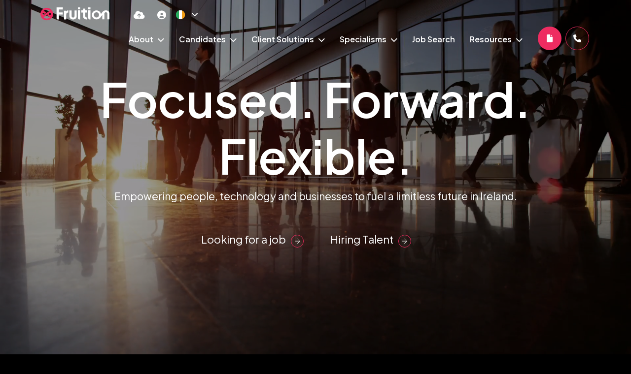

--- FILE ---
content_type: text/html
request_url: https://www.fruitiongroup.com/ie/
body_size: 14838
content:
<!DOCTYPE html><html lang="en-ie"><head>
        <meta charset="utf-8">
        <meta name="viewport" content="width=device-width, initial-scale=1, shrink-to-fit=no">
        <link rel="apple-touch-icon" sizes="57x57" href="/img/favicon/apple-icon-57x57.png">
        <link rel="apple-touch-icon" sizes="60x60" href="/img/favicon/apple-icon-60x60.png">
        <link rel="apple-touch-icon" sizes="72x72" href="/img/favicon/apple-icon-72x72.png">
        <link rel="apple-touch-icon" sizes="76x76" href="/img/favicon/apple-icon-76x76.png">
        <link rel="apple-touch-icon" sizes="114x114" href="/img/favicon/apple-icon-114x114.png">
        <link rel="apple-touch-icon" sizes="120x120" href="/img/favicon/apple-icon-120x120.png">
        <link rel="apple-touch-icon" sizes="144x144" href="/img/favicon/apple-icon-144x144.png">
        <link rel="apple-touch-icon" sizes="152x152" href="/img/favicon/apple-icon-152x152.png">
        <link rel="apple-touch-icon" sizes="180x180" href="/img/favicon/apple-icon-180x180.png">
        <link rel="icon" type="image/png" sizes="192x192" href="/img/favicon/android-icon-192x192.png">
        <link rel="icon" type="image/png" sizes="32x32" href="/img/favicon/favicon-32x32.png">
        <link rel="icon" type="image/png" sizes="96x96" href="/img/favicon/favicon-96x96.png">
        <link rel="icon" type="image/png" sizes="16x16" href="/img/favicon/favicon-16x16.png">
        <link rel="preconnect" href="https://fonts.googleapis.com">
        <link rel="preconnect" href="https://fonts.gstatic.com" crossorigin="">
        <link href="https://fonts.googleapis.com/css2?family=Plus+Jakarta+Sans:ital,wght@0,200..800;1,200..800&amp;display=swap" rel="stylesheet">
        <meta name="application-name" content="&nbsp;">
        <meta name="msapplication-TileColor" content="#FFFFFF">
        <title>Fruition Group | Fruition Group IE</title>
        
        <meta property="og:type" content="website">
        <meta property="og:title" content="Fruition Group | Fruition Group IE"> 
        <meta property="og:description" content="">
        <meta property="og:image" content="https://www.fruitiongroup.com//uploads/brandmark-2.svg">
        <meta property="og:image:alt" content="">
        <meta property="og:image:secure_url" content="https://www.fruitiongroup.com//uploads/brandmark-2.svg">
        <meta property="og:image:alt" content="vsmModulesLite">
        <meta property="og:url" content="https://www.fruitiongroup.com/">
     
        <meta name="twitter:card" content="summary">
        <meta name="twitter:site" content="https://www.fruitiongroup.com/">
        <meta name="twitter:title" content="Fruition Group | Fruition Group IE">
        <meta name="twitter:creator" content="@venndigital">
        <meta name="twitter:description" content="">
        <meta name="twitter:image" content="https://www.fruitiongroup.com//uploads/brandmark-2.svg">
        <meta name="twitter:image:alt" content="Fruition Group | Fruition Group IE">
        <meta name="description" content=""><meta name="keywords" content="">
        <script>
document.addEventListener("DOMContentLoaded",(function(){!function(){const e=document.querySelector(".main").firstElementChild;["vsm-hero-slider","vsm-default-single-media-hero","vsm-default-internal-hero","vsm-default-internal-profile-hero","vsm-form-hero"].some((t=>e.classList.contains(t)))&&document.querySelector(".vsm-top").classList.add("switch-fixed")}()}));
    </script>
<!-- CSS framework -->
<link rel="preload" href="https://cdn.jsdelivr.net/npm/bootstrap@5.3.2/dist/css/bootstrap.min.css" as="style">
<link rel="stylesheet" href="https://cdn.jsdelivr.net/npm/bootstrap@5.3.2/dist/css/bootstrap.min.css">
<link rel="stylesheet" href="https://cdn.wearevennture.co.uk/cdn/common/css/vsm.min.css" type="text/css">
<link http-equiv="cache-control" rel="stylesheet" href="/ie/content/theme.css">
<!-- Icon fonts -->
<link rel="preload" href="https://cdn.wearevennture.co.uk/cdn/common/css/all.min.css" as="style" onload="this.onload=null;this.rel='stylesheet'" type="text/css" crossorigin="anonymous">
        <link rel="canonical" href="https://www.fruitiongroup.com/ie/"><link rel="alternate" hreflang="x-default" href="https://www.fruitiongroup.com/">
<link rel="alternate" hreflang="en-GB" href="https://www.fruitiongroup.com/">
<link rel="alternate" hreflang="en-US" href="https://www.fruitiongroup.com/us/">
<link rel="alternate" hreflang="en-IE" href="https://www.fruitiongroup.com/ie/"><!-- Google Tag Manager -->
<script>(function(w,d,s,l,i){w[l]=w[l]||[];w[l].push({'gtm.start':
new Date().getTime(),event:'gtm.js'});var f=d.getElementsByTagName(s)[0],
j=d.createElement(s),dl=l!='dataLayer'?'&l='+l:'';j.async=true;j.src=
'https://www.googletagmanager.com/gtm.js?id='+i+dl;f.parentNode.insertBefore(j,f);
})(window,document,'script','dataLayer','GTM-NRZJH27B');</script>
<!-- End Google Tag Manager -->
<script type="text/javascript">
    window.hfAccountId = "30c50dc8-25d9-4317-ad11-5f4891aaba0b";
    window.hfDomain = "https://api.herefish.com";
    (function() {
        var hf = document.createElement('script'); hf.type = 'text/javascript'; hf.async = true;
        hf.src = window.hfDomain + '/scripts/hf.js';
        var s = document.getElementsByTagName('script')[0]; s.parentNode.insertBefore(hf, s);
    })();
</script>
    <meta name="referrer" content="unsafe-url"></head>
    <body class="anim-fade-up ">
        <div class="content-wrapper">
            
<!-- (Layout) VSM Default Top -->
<header>
    <div class="vsm-top" data-section="vsm-default-top">
        
        <div class="signed-in-bar ajax-loggedin" style="display:none">
    <div class="container">
        <div class="row justify-content-end">
            <div class="col-auto align-items-center d-flex justify-content-center">
                <span class="signed-as">
                    Signed in as <a href="" class="ajax-loggedin-name ajax-loggedin-dashboardUrl"></a>
                </span>
                <div class="media ajax-loggedin-initials" data-initials="">
                    <img alt="placeholder" width="20px" height="20px" decoding="sync" src="https://via.placeholder.com/150x150" class="ajax-loggedin-image">
                </div>
                <a href="" class="sign-out-btn" onclick="(function(event){ event.preventDefault(); document.getElementById('logout-form').submit(); return false; })(event)">
                    <i class="fas fa-sign-out-alt"></i>
                </a>
                <form action="/candidate/logout/" method="post" id="logout-form" style="display:none;"></form>
            </div>
        </div>
    </div>
</div>
    
        <div class="navigation">
            <div class="container">
                <div class="row align-items-center justify-content-between nowrap">
                    <div class="col-auto">
                        <a href="/ie/" class="brand" aria-label="Branded Logo - Clicks to home page">
    <img style="width: auto" width="200px" height="100px" decoding="sync" src="https://sitescdn.wearevennture.co.uk/public/fruition-group/assets/fruitlogored.svg" class="logo-1" alt="Branded Logo">
    <img style="width: auto" width="200px" height="100px" decoding="sync" src="https://sitescdn.wearevennture.co.uk/public/fruition-group/assets/fruitlogored.svg" class="logo-2" alt="Branded Logo">
</a>
                    </div>
                    <div class="col d-flex">
                        <div class="primary-nav">
                            
                                    
<nav> 
    <ul>
        
        
        
        <li class="dropdown">
            <a style="" href="/ie/about-us/">
                About
            </a>
            <ul>
                
                <li>
                    <a href="/ie/meet-the-team/">
                        Meet The Team
                    </a>
                </li>
                
                <li>
                    <a href="/ie/social-values/">
                        Social Values
                    </a>
                </li>
                
                <li>
                    <a href="/ie/resources/search-results/?type=casestudy">
                        Case Studies
                    </a>
                </li>
                
                <li>
                    <a href="https://www.fruitiongroup.com/about-us/work-for-fruition/">
                        Work For Fruition
                    </a>
                </li>
                
            </ul>
        </li>
        
        
        
        
        <li class="dropdown">
            <a style="" href="/ie/candidates/">
                Candidates
            </a>
            <ul>
                
                <li>
                    <a href="/ie/uploadcv/">
                        Upload CV
                    </a>
                </li>
                
            </ul>
        </li>
        
        
        
        
        <li class="dropdown">
            <a style="" href="/ie/client-solutions/">
                Client Solutions
            </a>
            <ul>
                
                <li>
                    <a href="/ie/client-solutions/recruitment-outsourcing/">
                        Recruitment Outsourcing
                    </a>
                </li>
                
                <li>
                    <a href="/ie/client-solutions/executive-search/">
                        Executive Search
                    </a>
                </li>
                
                <li>
                    <a href="/ie/client-solutions/contract-managed-services/">
                        Contract Managed Services
                    </a>
                </li>
                
                <li>
                    <a href="/ie/client-solutions/marketing/">
                        Insights &amp; Marketing
                    </a>
                </li>
                
            </ul>
        </li>
        
        
        
        <li class="meganav" data-navtype="HASMEDIA">
            <a href="" style="pointer-events:none;">
                Specialisms
            </a>
            <div class="mega-menu">
                <div class="container">
                    <div class="row">
                        <div class="col-md-6">
                            <div class="list">
                                <div class="faux-title">
                                    Specialisms
                                </div>
                                <nav>
                                    
                                    <a href="/ie/technology-recruitment/" data-sublist="sublist1">
                                        <span>
                                            Technology
                                        </span>
                                    </a>
                                    
                                    <a href="/ie/strategic-change-transformation/" data-sublist="sublist2">
                                        <span>
                                            Strategic Change &amp; Transformation
                                        </span>
                                    </a>
                                    
                                </nav>
                            </div>
                            
                            <div class="sub-list" data-sublist-items="sublist1">
                                <div class="faux-title">
                                    <a href="/ie/technology-recruitment/">
                                        Technology
                                    </a>
                                </div>
                                <nav>
                                    
                                    <a href="/ie/technology-recruitment/">
                                        Technology
                                    </a>
                                    
                                    <a href="/ie/technology-recruitment/software-engineering-recruitment/">
                                        Software Engineering
                                    </a>
                                    
                                    <a href="/ie/technology-recruitment/test-quality-assurance-recruitment/">
                                        Test &amp; Quality Assurance
                                    </a>
                                    
                                    <a href="/ie/technology-recruitment/data-analytics-recruitment/">
                                        Data &amp; Analytics 
                                    </a>
                                    
                                    <a href="/ie/technology-recruitment/infrastructure-engineering-recruitment/">
                                        Infrastructure
                                    </a>
                                    
                                    <a href="/ie/technology-recruitment/project-delivery-recruitment/">
                                        Project Delivery
                                    </a>
                                    
                                    <a href="/ie/technology-recruitment/cloud-devops-recruitment/">
                                        Cloud &amp; DevOps
                                    </a>
                                    
                                    <a href="/ie/technology-recruitment/digital-transformation/">
                                        Digital Transformation 
                                    </a>
                                    
                                    <a href="/ie/technology-recruitment/mobile-technology/">
                                        Mobility Tech
                                    </a>
                                    
                                    <a href="/ie/technology-recruitment/info-cyber-security/">
                                        Cyber &amp; Info Security
                                    </a>
                                    
                                    <a href="/ie/technology-recruitment/architecture-recruitment/">
                                        Architecture
                                    </a>
                                    
                                </nav>
                            </div>
                            
                            <div class="sub-list" data-sublist-items="sublist2">
                                <div class="faux-title">
                                    <a href="/ie/strategic-change-transformation/">
                                        Strategic Change &amp; Transformation
                                    </a>
                                </div>
                                <nav>
                                    
                                    <a href="/ie/strategic-change-transformation/">
                                        Strategic Change &amp; Transformation
                                    </a>
                                    
                                    <a href="/ie/strategic-change-transformation/programme-management/">
                                        Programme Management
                                    </a>
                                    
                                    <a href="/ie/strategic-change-transformation/project-management/">
                                        Project Management
                                    </a>
                                    
                                    <a href="/ie/strategic-change-transformation/organisational-change/">
                                        Organisational Change
                                    </a>
                                    
                                </nav>
                            </div>
                            
                        </div>
                        <div class="col-md-6">
                            <div class="nav-inserts">
                                <div class="faux-title">
                                    Resources
                                    <a class="btn" href="">
                                        <span>
                                            
                                        </span>
                                    </a>
                                </div>
                                <div class="row">
                                    <script type="text/html" class="vsm-media-liquid defaultMediaLiquid" data-mediatypes=",blog" data-cattag="" data-slug="">
                                        {% for item in items limit: 2 %}
                                        <div class="col">
                                            <a href="{{item.url}}" class="insert" style="background-image:url('{% if item.more.thubmnail-image %}{{item.more.thumbnail-image}}{% else %}{{item.image}}{% endif %}')">
                                                <div class="xs-heading faux-title">
                                                    {{item.title}}
                                                </div>
                                                <span class="faux-link btn">
                                                    <span>Learn More</span>
                                                </span>
                                            </a>
                                        </div>
                                        {% endfor %}
                                    </script>
                                </div>
                            </div>
                        </div>
                    </div>
                </div>
            </div>
        </li>
        
        
        
        <li>
            <a href="/ie/job-search/">
                Job Search
            </a>
        </li>
        
        
        
        <li class="dropdown">
            <a style="pointer-events:none;" href="">
                Resources
            </a>
            <ul>
                
                <li>
                    <a href="/ie/basic-blog/basic-blog-search/">
                        Blogs
                    </a>
                </li>
                
            </ul>
        </li>
        
        
        
        <li>
            <a class="btn cv" href="/ie/uploadcv/">
               <span> Upload CV</span>
            </a>
        </li>
        
        
        
        
        <li>
            <a class="btn irish" href="/ie/contact-us/">
                   <span> Contact Us</span>
            </a>
        </li>
        
        
    </ul>
</nav>
                               
                            
                        </div>
                        <div class="more-nav">
                            <nav>
                                <ul>
<li data-type="CVMODAL1">
    <a href="" data-bs-toggle="modal" data-bs-target="#cv-dropoff" aria-label="Quick CV Drop Off">
        <i class="fas fa-cloud-upload-alt"></i>
         <div class="tooltip">Upload CV</div>
    </a>
</li>
<li data-type="SHOWDASHBOARD2" class="ajax-login" data-loginurl="/ie/login/" data-candidatelink="/ie/dashboard/" aria-label="Candidate Log In"></li>
                                    <li class="lang">
                                        <div class="toggle-drop">
    
    <span>
        <img src="/ie/uploads/irl.svg" alt="">
        <span></span> 
        <i class="fa-solid fa-chevron-down"></i>
    </span>
    
    <div class="menu-dropdown">
        <ul>
            
	        <li>
	            <a href="https://www.fruitiongroup.com/">
	                <img src="/ie/uploads/uk.svg" alt="">
	                <span></span>
	            </a>
	        </li>
	        
	        <li>
	            <a href="/us/">
	                <img src="/ie/uploads/us.svg" alt="">
	                <span></span>
	            </a>
	        </li>
	        
        </ul>
    </div>
</div>
                                    </li>
                                    <li class="mobile">
                                        <span class="burger-menu toggle-menu slide-menu__control" data-action="toggle" data-target="mobile-menu">
                                            <span></span>
                                        </span>
                                    </li>
                                </ul>
                            </nav>
                        </div>
                    </div>
                </div>
            </div>
        </div>
    </div>
</header>
<nav class="slide-menu" id="mobile-menu">
    <ul>
        
        <li>
            <a href="/ie/about-us/">
                About
            </a>
            
            
            <ul>
            
                <li>
                    <a href="/ie/about-us/">
                        About
                    </a>
                </li>
                
                <li>
                    <a href="/ie/meet-the-team/">
                        Meet The Team
                    </a>
                    
                        
                        
                            
                                
                            
                        
                        
                        
                    
                </li>
                
                <li>
                    <a href="/ie/social-values/">
                        Social Values
                    </a>
                    
                        
                        
                            
                                
                            
                        
                        
                        
                    
                </li>
                
                <li>
                    <a href="/ie/resources/search-results/?type=casestudy">
                        Case Studies
                    </a>
                    
                        
                        
                            
                                
                            
                        
                        
                        
                    
                </li>
                
                <li>
                    <a href="https://www.fruitiongroup.com/about-us/work-for-fruition/">
                        Work For Fruition
                    </a>
                    
                        
                        
                    
                </li>
                
            </ul>
        </li>    
        
        <li>
            <a href="/ie/candidates/">
                Candidates
            </a>
            
            
            <ul>
            
                <li>
                    <a href="/ie/candidates/">
                        Candidates
                    </a>
                </li>
                
                <li>
                    <a href="/ie/uploadcv/">
                        Upload CV
                    </a>
                    
                        
                        
                            
                                
                            
                        
                        
                        
                    
                </li>
                
            </ul>
        </li>    
        
        <li>
            <a href="/ie/client-solutions/">
                Client Solutions
            </a>
            
            
            <ul>
            
                <li>
                    <a href="/ie/client-solutions/">
                        Client Solutions
                    </a>
                </li>
                
                <li>
                    <a href="/ie/client-solutions/recruitment-outsourcing/">
                        Recruitment Outsourcing
                    </a>
                    
                        
                        
                            
                                
                            
                        
                        
                        
                    
                </li>
                
                <li>
                    <a href="/ie/client-solutions/executive-search/">
                        Executive Search
                    </a>
                    
                        
                        
                            
                                
                            
                        
                        
                        
                    
                </li>
                
                <li>
                    <a href="/ie/client-solutions/contract-managed-services/">
                        Contract Managed Services
                    </a>
                    
                        
                        
                            
                                
                            
                        
                        
                        
                    
                </li>
                
                <li>
                    <a href="/ie/client-solutions/marketing/">
                        Insights &amp; Marketing
                    </a>
                    
                        
                        
                    
                </li>
                
            </ul>
        </li>    
        
        <li>
            <a href="">
                Specialisms
            </a>
            
            
            <ul>
            
                
                <li>
                    <a href="/ie/technology-recruitment/">
                        Technology
                    </a>
                    <ul>
                        
                        
                        <li>
                            <a href="/ie/technology-recruitment/">
                                Technology
                            </a>
                        </li>
                        
                        <li>
                            <a href="/ie/technology-recruitment/software-engineering-recruitment/">
                                Software Engineering
                            </a>
                        </li>
                        
                        <li>
                            <a href="/ie/technology-recruitment/test-quality-assurance-recruitment/">
                                Test &amp; Quality Assurance
                            </a>
                        </li>
                        
                        <li>
                            <a href="/ie/technology-recruitment/data-analytics-recruitment/">
                                Data &amp; Analytics 
                            </a>
                        </li>
                        
                        <li>
                            <a href="/ie/technology-recruitment/infrastructure-engineering-recruitment/">
                                Infrastructure
                            </a>
                        </li>
                        
                        <li>
                            <a href="/ie/technology-recruitment/project-delivery-recruitment/">
                                Project Delivery
                            </a>
                        </li>
                        
                        <li>
                            <a href="/ie/technology-recruitment/cloud-devops-recruitment/">
                                Cloud &amp; DevOps
                            </a>
                        </li>
                        
                        <li>
                            <a href="/ie/technology-recruitment/digital-transformation/">
                                Digital Transformation 
                            </a>
                        </li>
                        
                        <li>
                            <a href="/ie/technology-recruitment/mobile-technology/">
                                Mobility Tech
                            </a>
                        </li>
                        
                        <li>
                            <a href="/ie/technology-recruitment/info-cyber-security/">
                                Cyber &amp; Info Security
                            </a>
                        </li>
                        
                        <li>
                            <a href="/ie/technology-recruitment/architecture-recruitment/">
                                Architecture
                            </a>
                        </li>
                        
                    </ul>
                </li>
                
                <li>
                    <a href="/ie/strategic-change-transformation/">
                        Strategic Change &amp; Transformation
                    </a>
                    <ul>
                        
                        
                        <li>
                            <a href="/ie/strategic-change-transformation/">
                                Strategic Change &amp; Transformation
                            </a>
                        </li>
                        
                        <li>
                            <a href="/ie/strategic-change-transformation/programme-management/">
                                Programme Management
                            </a>
                        </li>
                        
                        <li>
                            <a href="/ie/strategic-change-transformation/project-management/">
                                Project Management
                            </a>
                        </li>
                        
                        <li>
                            <a href="/ie/strategic-change-transformation/organisational-change/">
                                Organisational Change
                            </a>
                        </li>
                        
                    </ul>
                </li>
                
            </ul>
        </li>    
        
        <li>
            <a href="/ie/job-search/">
                Job Search
            </a>
            
            
            
            
                
                    
                        
                    
                
                
            
        </li>    
        
        <li>
            <a href="">
                Resources
            </a>
            
            
            <ul>
            
                
                <li>
                    <a href="/ie/basic-blog/basic-blog-search/">
                        Blogs
                    </a>
                    
                        
                        
                            
                                
                            
                        
                        
                        
                    
                </li>
                
            </ul>
        </li>    
        
        <li>
            <a href="/ie/uploadcv/">
                Upload CV
            </a>
            
            
            
            
                
                    
                        
                    
                
                
            
        </li>    
        
        <li>
            <a href="/ie/contact-us/">
                Contact Us
            </a>
            
            
            
            
                
                    
                        
                    
                
                
            
        </li>    
        
    </ul>
</nav>
    
<div class="modal fade" id="cv-dropoff" tabindex="-1" aria-labelledby="exampleModalLabel" aria-hidden="true">
    <div class="modal-dialog modal-dialog-centered modal-lg">
        <div class="modal-content">
            <div class="modal-header">
                <button type="button" class="btn-close" data-bs-dismiss="modal" aria-label="Close"></button>
            </div>
            <div class="modal-body">
                <div class="bg" style="background-image:url('');">
                    <div class="component-wrapper">
                        <div class="vsm-body">
                            <div class="container">
                                <div class="row">
                                    <div class="col-12">
                                        <div class="content">
                                            <h3 class="md-heading">Quick CV Drop Off</h3>
                                            <div class="rte">
                                            
                                            </div>
                                        </div>
                                    </div>
                                    <div class="col-12">
                                        <div class="form-holder">
                                            <form action="/api/form/curriculumvitae/vsm-drop-off-your-cv/" id="submitcvmodal" data-vennture-form="true" callback="onDropCV" enablebuttonaftersuccess="false" method="post" class="apteveForm">
                                                <input type="hidden" name="redirect-to" value="/ie/thankyou-uploadcv/">
                                                <div class="row">
                                                    <div class="col">
                                                        <div class="row">
                                                            <div class="col">
                                                                <div class="element text form-group">
                                                                    <label>
                                                                        First Name
                                                                    </label>
                                                                    <div class="field">
                                                                        <input data-req="Required" class="form-control" type="text" placeholder="First Name" id="submitcvmodal-firstname" name="firstname">
                                                                    </div>
                                                                    <span class="error required-text" style="display:none;">
    This is a required field
</span>
                                                                </div>
                                                            </div>
                                                            <div class="col">
                                                                <div class="element text form-group">
                                                                    <label>
                                                                        Last Name
                                                                    </label>
                                                                    <div class="field">
                                                                        <input data-req="Required" class="form-control" type="text" placeholder="Last Name" id="submitcvmodal-lastname" name="lastname">
                                                                    </div>
                                                                    <span class="error required-text" style="display:none;">
    This is a required field
</span>
                                                                </div>
                                                            </div>
                                                        </div>
                                                        <div class="row">
                                                            <div class="col">
                                                                <div class="element text form-group">
                                                                    <label>
                                                                        Email Address
                                                                    </label>
                                                                    <div class="field">
                                                                        <input data-req="Required" class="form-control" type="email" placeholder="Email Address" id="submitcvmodal-emailaddress" name="email">
                                                                    </div>
                                                                    <span class="error required-email" style="display:none;">
    A valid email address is required
</span>
                                                                    <span class="error required-text" style="display:none;">
    This is a required field
</span>
                                                                </div>
                                                            </div>
                                                            <div class="col">
                                                                <div class="element text form-group">
                                                                    <label>
                                                                        Telephone Number
                                                                    </label>
                                                                    <div class="field">
                                                                        <input data-req="Required" class="form-control" type="text" placeholder="Telephone Number" id="submitcvmodal-phonenumber" name="phonenumber">
                                                                    </div>
                                                                    <span class="error required-text" style="display:none;">
    This is a required field
</span>
                                                                </div>
                                                            </div>
                                                        </div>
                                                        <div class="row">
                                                            <div class="col">
                                                                <div class="element select form-group">
                                                                    <label>
                                                                       Job Type
                                                                    </label>
                                                                    <div class="field">
                                                                        <select class="form-control" name="cvjobtypes" data-req="Required" data-isselected="false"> 
                                                                            <option value="">-- Please Select --</option>
                                                                            
<option value="Contract">Contract</option>
<option value="Permanent">Permanent</option>
                                                                        </select>
                                                                    </div>
                                                                    <span class="error required-text" style="display:none;">
    This is a required field
</span>
                                                                </div>
                                                            </div>
                                                        </div>
                                                        <div class="row">
                                                            <div class="col">
                                                                <div class="element select form-group">
                                                                    <label>
                                                                        CV upload or URL
                                                                    </label>
                                                                    <div class="field">
                                                                        <select class="form-select" data-req="Required" data-isselected="false" id="dropcv-cvtype" name="dropcv-cvtype">
                                                                            <option value="" selected="">
                                                                                -- Please Select --
                                                                            </option>
                                                                            <option value="CV URL">
                                                                                CV URL
                                                                            </option>
                                                                            <option value="CV Upload">
                                                                                CV Upload
                                                                            </option>
                                                                        </select>
                                                                    </div>
                                                                    <span class="error required-text" style="display:none;">
    This is a required field
</span>
                                                                </div>
                                                            </div>
                                                            <div class="col">
                                                                <div class="element text form-group" style="display:none" id="dropcv-cv-url">
                                                                    <label>
                                                                        CV URL
                                                                    </label>
                                                                    <div class="field">
                                                                        <input data-req="Required" type="text" id="submitcvmodal-cvurl" placeholder="CV URL" name="cvurl" class="form-control">
                                                                    </div>
                                                                    <span class="error required-text" style="display:none;">
    This is a required field
</span>
                                                                </div>
                                                                <div class="element file" id="dropcv-cv-file" style="display:none">
                                                                    <label>
                                                                        CV Upload
                                                                    </label>
                                                                    <div class="field">
                                                                        <div class="custom-file">
                                                                            <input data-req="Required" id="submitcvmodal-cvupload" name="cv" type="file" class="custom-file-input" data-isfilevalid="false">
                                                                            <label class="custom-file-label" for="submitcvmodal-cvupload">
                                                                                <span class="d-inline-block text-truncate w-75">
                                                                                    Choose File
                                                                                </span>
                                                                            </label>
                                                                        </div>
                                                                        <span class="error required-filesize" style="display:none;">
    You can only upload files up to 10 MB in size
</span>
                                                                        <span class="error required-filetype" style="display:none;">
    You can only upload doc, docx or pdf files
</span>
                                                                        <span class="error required-text" style="display:none;">
    This is a required field
</span>
                                                                    </div>
                                                                </div>   
                                                            </div>
                                                        </div>
                                                        <div class="row">
                                                            <div class="col">
                                                                <div class="element checkbox form-group">
                                                                    <div class="field">
                                                                        <div class="icheck-primary">
                                                                            <input type="checkbox" id="submitcvmodal-marketingoptin" name="marketing">
                                                                            <label class="" for="submitcvmodal-marketingoptin">
                                                                                I confirm that I have read and agree with Fruition Group privacy notice, which can be accessed <a href="/privacy-policy/">here</a>
                                                                            </label>
                                                                        </div>
                                                                    </div>
                                                                </div>
                                                            </div>
                                                        </div>
                                                        <div class="row">
                                                            <div class="col">
                                                                <div class="element checkbox form-group">
                                                                    <div class="field">
                                                                        <div class="icheck-primary">
                                                                            <input type="checkbox" id="submitcvmodal-termsandconditions" data-req="Required">
                                                                            <label class="" for="submitcvmodal-termsandconditions">
                                                                                By submitting this form, you agree to our <a href="/terms-and-conditions" target="_blank">Terms &amp; Conditions</a>, <a href="/privacy-policy/" target="_blank">Privacy Policy</a> &amp; <a href="/cookie-policy/" target="_blank">Cookie Policy</a>
                                                                            </label>
                                                                        </div>
                                                                    </div>
                                                                    <span class="error required-text" style="display:none;">
    This is a required field
</span>
                                                                </div>
                                                            </div>
                                                        </div>
                                                        <input type="text" name="utm_source" style="display:none" id="globalmodalsubmitcvutmtrackingsrc">
                                                        <input type="text" name="utm_campaign" style="display:none" id="globalmodalsubmitcvutmtrackingcampaign">
                                                        <input type="text" name="utm_medium" style="display:none" id="globalmodalsubmitcvutmtrackingmedium">
                                                        <input type="text" name="utm_content" style="display:none" id="globalmodalsubmitcvutmtrackingcontent">
                                                        <input type="text" name="gclid" style="display:none" id="globalmodalsubmitcvgclid">
                                                        <input type="text" name="pagesource" style="display:none" id="globalmodalsubmitcvpagesrc">
                                                        <input type="text" name="submissionpagesource" style="display:none" id="globalmodalsubmitcvsubmissionpagesrc">
                                                        <div class="row">
                                                            <div class="col">
                                                                <div class="element submit">
                                                                    <button type="submit" class="btn">
                                                                        <span>Upload CV</span>
                                                                    </button>
                                                                </div>
                                                            </div>
                                                        </div>
                                                    </div>
                                                </div>
                                            </form>
                                            <script>
                                                window.addEventListener('DOMContentLoaded', (event) => {
                                                    $('#submitcvmodal select[name="dropcv-cvtype"]').on('change', function(){
                                                        if($(this).val() === "CV URL"){
                                                            $('#submitcvmodal #dropcv-cv-url').show();
                                                            $('#submitcvmodal #dropcv-cv-file').hide();
                                                        } else if($(this).val() === "CV Upload"){
                                                            $('#submitcvmodal #dropcv-cv-url').hide();
                                                            $('#submitcvmodal #dropcv-cv-file').show();
                                                        } else{
                                                            $('#submitcvmodal #dropcv-cv-url').hide();
                                                            $('#submitcvmodal #dropcv-cv-file').hide();
                                                        }
                                                    })
                                                    
                                                });
                                            </script>
                                        </div>
                                    </div>
                                </div>
                            </div>
                        </div>
                    </div>
                </div>
            </div>
        </div>
    </div>
</div>
<!-- (Layout) VSM Default Top -->
            <section class="main">
                
<div class="vsm-hero-slider  irish" data-section="vsm-default-hero-bullets-multi-messages-FMGYZasve7E=">
    <div class="component-wrapper">
        <div class="vsm-body bg-dark">
            <div class="swiper-container hero-slider bullets">
                <div class="swiper-wrapper">
                    
                    <div class="swiper-slide w-100" data-name="">
                         
                        <div style="position: relative; background-position: center; background-size: cover; background-repeat: no-repeat; display: flex; align-items: center; height: 100vh" class="bg">
                            <div style="position: absolute; inset: 0; width: 100%; height: 100%; background: #000000; opacity: 0.4; z-index: 1"></div>
                            
                            
                            
                            <div class="video" style="position: absolute; width: 100%; height: 100%; inset: 0; z-index: 0"><video style="width: 100%; height: 100%; object-fit: cover; object-position: center;" height="100%" width="100%" id="player1" loop="" autoplay="" muted="" defaultmuted="" playsinline="" oncontextmenu="return false;" preload="auto" data-poster="https://sitescdn.wearevennture.co.uk/public/fruition-group/assets/ie/venn-placeholder-image-1.webp"><source src="/ie/uploads/adobestock805266891.mp4" type="video/mp4"></video></div>
                            
                            <div style="z-index: 1" class="container">
                                <div class="row">
                                    <div class="col ">
                                        <div class="content d-flex flex-column position-relative align-items-center text-center ">
                                            
                                                
                                                <h1 class="heading text-white">Focused. Forward. Flexible.</h1>
                                                <div class="rte larger-text"><p>Empowering people, technology and businesses to fuel a limitless future in Ireland.</p></div>
                                                <div class="d-flex flex-column flex-md-row">
                                                <a style="margin-right: 1rem" href="/ie/job-search/" class="btn"><span>Looking for a job</span></a>
                                                <a href="/ie/client-solutions/" class="btn"><span>Hiring Talent</span></a>
                                        
                                            </div>
                                        </div>
                                    </div>
                                </div>
                            </div>
                        </div>
                    </div>
                    
                </div>
                <div class="swiper-pagination"></div>
                <div class="swiper-navigation">
                    <div class="swiper-button-prev"><i class="fas fa-angle-left"></i></div>
                    <div class="swiper-button-next"><i class="fas fa-angle-right"></i></div>
                </div>
            </div>
        </div>
    </div>
    
   
</div>
<script defer="">
    document.addEventListener("DOMContentLoaded",function(){new Swiper(".hero-slider",{autoplay:{delay:8e3,clickable:!0,disableOnInteraction:!1},effect:"fade",fadeEffect:{crossFade:!0},grabCursor:!0})});
</script>
    <div style="overflow: hidden" class="vsm-oversized-statement-block padding-top padding-bottom dark-theme" data-section="vsm-oversized-statement-block-t0GVc4et__tQ=">
        <div class="bg">
            <div class="container">
                <div class="component-wrapper">
                    <div class="vsm-body">
                        <div class="row">
                            <div class="col">
                                <div class="content">
                                    <div class="rte "> <p><meta charset="utf-8" id="isPasted"><meta charset="utf-8" id="isPasted">Together we can spark a more sustainable, innovative and brighter tomorrow through the power of people and technology.</p> </div>
                                </div>
                            </div>
                        </div>
                    </div>
                </div>
            </div>
        </div>
    </div>
<div style="overflow: hidden" class="vsm-split-content-50-50  " data-section="vsm-split-content-50-50-NaOmfehQVBg=">
    <div class="bg">
        <div class="container-fluid">
            <div class="component-wrapper">
                <!--<div class="vsm-header container">-->
                <!--    <div class="row ">-->
                <!--        <div class="col">-->
                <!--            -->
                <!--            -->
                <!--            -->
                <!--            -->
                <!--        </div>-->
                <!--    </div>-->
                <!--</div>-->
                <div class="vsm-body">
                    <div class="row">
                        
                        <div class="col-md-6 ">
                            <div class="content">
                                <div class="media">
                                    <img style="object-fit: " src="/ie/uploads/adobestock_300203685.webp" decoding="async" loading="lazy" height="300px" width="630px" alt="">
                                       <div class="inner-content  d-flex flex-column">
                                    <h2 class="sm-heading ">Clients</h2>
                                    <div class="rte">
                                        <p>We take pride in our client-focused approach, delivering tailored solutions that align seamlessly with your vision. Our passion lies in helping clients build teams equipped to drive the next wave of innovation and growth in technology, strategic change and transformation, and finance.</p>
                                    </div>
                                    <div class="link-container"><a href="/ie/client-solutions/" class="btn"><span>Read More</span></a></div>
                                </div>
                                </div>
                            </div>
                        </div>
                        
                        <div class="col-md-6 ">
                            <div class="content">
                                <div class="media">
                                    <img style="object-fit: " src="/ie/uploads/adobestock_719437894.webp" decoding="async" loading="lazy" height="300px" width="630px" alt="">
                                       <div class="inner-content  d-flex flex-column">
                                    <h2 class="sm-heading ">Candidates</h2>
                                    <div class="rte">
                                        <p><meta charset="utf-8" id="isPasted">We fuel your journey to success with limitless opportunities, connecting you with innovative and ambitious companies that are ready to invest in your skills, and propel your career to new heights. </p>
                                    </div>
                                    <div class="link-container"><a href="/ie/candidates/" class="btn"><span>Read More</span></a></div>
                                </div>
                                </div>
                            </div>
                        </div>
                        
                    </div>
                </div>
            </div>
        </div>
    </div>
</div>
 
<div class="vsm-job-carousel padding-top  isliquidmodule" data-section="vsm-job-carousel-tWTS1ttqIdM=">
    <div class="bg">
        <div class="component-wrapper">
            <div class="vsm-header">
                <div class="container">
                    <div class="row justify-content-between">
                        <div class="col">
                            <h1 class="md-heading" id="mediaHeading">
                                Latest Jobs
                            </h1>
                        </div>
                    </div>
                </div>
            </div>
            <div class="vsm-body">
                <div class="container-fluid">
                    <div class="row">
                        <div class="col">
                            <div class="flex-wrapper">
                                <script type="text/html" class="vsm-jobs-liquid" data-siteurl="https://www.fruitiongroup.com/" data-filter-type="" data-filter-text="" data-hasrollback="true">
                                <div class="flex-item">
                                    <div class="swiper-container variable-slides" data-per-view='["1", "2", "2", "2"]' data-slide-speed="3000" data-slide-delay="0" data-slide-options='["false","true"]'>
                                        <div class="swiper-wrapper">
                                            {% for item in items limit: 6 %}
                                                {% assign jobCount = jobCount | plus: 1 %}
                                                <div class="swiper-slide" data-name="">
                                                    <div class="content">
                                                        <div class="job-data">
                                                            <span class="post-date">
                                                                Posted {{item.postdate.value}}
                                                            </span>
                                                            <h4 class="xs-heading">
                                                                <a href="{{item.url}}">
                                                                    {{item.title.value}}
                                                                </a>
                                                            </h4>
                                                            <span class="job-ref">{{item.reference.value}}</span>
                                                            <ul class="job-data-highlights">
                                                                <li>
                                                                    <i class="icon money"></i>
                                                                    <span>
                                                                        {{item.salarytext.value}}
                                                                    </span>
                                                                </li>
                                                                <li>
                                                                    <i class="icon location"></i>
                                                                    <span>
                                                                        {{item.locationtext.value}}
                                                                    </span>
                                                                </li>
                                                                <li>
                                                                    <i class="icon type"></i>
                                                                    <span>
                                                                    {% for type in item.jobtype %}
                                                                        {{type.value}}    
                                                                        {% unless forloop.last %} 
                                                                            , 
                                                                        {% endunless %}
                                                                    {% endfor %}   
                                                                    </span>
                                                                </li>
                                                            </ul>
                                                            <p>{{item.description.value | strip_html | truncate: "200", "...."}}</p>
                                                            <a href="{{item.url}}" class="btn">
                                                                <span>View Job</span>
                                                            </a>
                                                        </div>
                                                    </div>
                                                </div>
                                            {% endfor %}
                                        </div>
                                    </div>
                                </div>
                                
                                 
                                </script>
                            </div>
                        </div>
                    </div>
                </div>
                
                  <div class="container">
                                      <div class="row d-block">
                                           <div class="col">
                                            <div class="swiper-navigation">
                                                <div class="swiper-button-prev"><i class="fas fa-angle-left"></i></div>
                                                <div class="swiper-button-next"><i class="fas fa-angle-right"></i></div>
                                            </div>
                                        </div>
                                      </div>
                                    </div>
            </div>
        </div>
    </div>
</div><style>
.cm-logo-carousel .swiper-container,.cm-logo-carousel .swiper-slide{overflow:visible;position:relative}.cm-logo-carousel{overflow:hidden;position:relative}.cm-logo-carousel .swiper-slide{margin-bottom:0}.cm-logo-carousel .swiper-slide .content{margin-bottom:0;padding:1rem}.cm-logo-carousel .swiper-slide .content .media{min-height:auto;max-height:10rem;width:auto;max-width:100%}.cm-logo-carousel .swiper-slide .content .media img{max-width:90%;height:5rem;text-align:center;justify-content:center;width:100%;object-fit:contain}.cm-logo-carousel .cm-header{justify-content:center;text-align:center;margin-bottom:0}.cm-logo-carousel .swiper-wrapper{transition-timing-function:linear}.cm-logo-carousel .swiper-navigation,.cm-logo-carousel .swiper-pagination{display:none}
</style>
<div class="cm-logo-carousel textured padding-top padding-bottom " data-section="cm-logo-carousel-QsLAeRbuDUs=">
    <div class="bg">
        <div class="component-wrapper">
            <div class="cm-header">
                <div class="container">
                     <div class="row ">
                        <div class="col col-md-8">
                            
                            
                            
                        </div>
                    </div>
                </div>
            </div>
            <div class="cm-body">
                <div class="container">
                    <div class="row">
                        <div class="col">
                            <div class="flex-wrapper">
                                <div class="flex-item">
                                    <div class="swiper-container logo-slider">
                                        <div class="swiper-wrapper">
                                            
                                            <div class="swiper-slide" data-name="">
                                                <div class="content d-flex justify-content-center">
                                                    <div class="row">
                                                        <div class="col">
                                                            
                                                            <div class="media"><img height="200px" width="200px" decoding="async" loading="lazy" src="/ie/uploads/flutterlogowhite.webp" alt="placeholder-logo-2"></div>
                                                            
                                                        </div>
                                                    </div>
                                                </div>
                                            </div>
                                            
                                            <div class="swiper-slide" data-name="">
                                                <div class="content d-flex justify-content-center">
                                                    <div class="row">
                                                        <div class="col">
                                                            
                                                            <div class="media"><img height="200px" width="200px" decoding="async" loading="lazy" src="/ie/uploads/lidllogowhite.webp" alt="Lidl"></div>
                                                            
                                                        </div>
                                                    </div>
                                                </div>
                                            </div>
                                            
                                            <div class="swiper-slide" data-name="">
                                                <div class="content d-flex justify-content-center">
                                                    <div class="row">
                                                        <div class="col">
                                                            
                                                            <div class="media"><img height="200px" width="200px" decoding="async" loading="lazy" src="/ie/uploads/irishlifelogo.webp" alt="Irish Life"></div>
                                                            
                                                        </div>
                                                    </div>
                                                </div>
                                            </div>
                                            
                                            <div class="swiper-slide" data-name="">
                                                <div class="content d-flex justify-content-center">
                                                    <div class="row">
                                                        <div class="col">
                                                            
                                                            <div class="media"><img height="200px" width="200px" decoding="async" loading="lazy" src="/ie/uploads/canadalifelogo.webp" alt="Canada Life"></div>
                                                            
                                                        </div>
                                                    </div>
                                                </div>
                                            </div>
                                            
                                            <div class="swiper-slide" data-name="">
                                                <div class="content d-flex justify-content-center">
                                                    <div class="row">
                                                        <div class="col">
                                                            
                                                            <div class="media"><img height="200px" width="200px" decoding="async" loading="lazy" src="/ie/uploads/lgt.webp" alt="LGT"></div>
                                                            
                                                        </div>
                                                    </div>
                                                </div>
                                            </div>
                                            
                                            <div class="swiper-slide" data-name="">
                                                <div class="content d-flex justify-content-center">
                                                    <div class="row">
                                                        <div class="col">
                                                            
                                                            <div class="media"><img height="200px" width="200px" decoding="async" loading="lazy" src="/ie/uploads/ardonagh.webp" alt="Ardonagh"></div>
                                                            
                                                        </div>
                                                    </div>
                                                </div>
                                            </div>
                                            
                                            <div class="swiper-slide" data-name="">
                                                <div class="content d-flex justify-content-center">
                                                    <div class="row">
                                                        <div class="col">
                                                            
                                                            <div class="media"><img height="200px" width="200px" decoding="async" loading="lazy" src="/ie/uploads/utmostlogo.webp" alt="Utmost"></div>
                                                            
                                                        </div>
                                                    </div>
                                                </div>
                                            </div>
                                            
                                            <div class="swiper-slide" data-name="">
                                                <div class="content d-flex justify-content-center">
                                                    <div class="row">
                                                        <div class="col">
                                                            
                                                            <div class="media"><img height="200px" width="200px" decoding="async" loading="lazy" src="/ie/uploads/gsklogowhite.webp" alt=""></div>
                                                            
                                                        </div>
                                                    </div>
                                                </div>
                                            </div>
                                            
                                            <div class="swiper-slide" data-name="">
                                                <div class="content d-flex justify-content-center">
                                                    <div class="row">
                                                        <div class="col">
                                                            
                                                            <div class="media"><img height="200px" width="200px" decoding="async" loading="lazy" src="/ie/uploads/nestlelogowhite.webp" alt=""></div>
                                                            
                                                        </div>
                                                    </div>
                                                </div>
                                            </div>
                                            
                                            <div class="swiper-slide" data-name="">
                                                <div class="content d-flex justify-content-center">
                                                    <div class="row">
                                                        <div class="col">
                                                            
                                                            <div class="media"><img height="200px" width="200px" decoding="async" loading="lazy" src="/ie/uploads/transunion-logo-.webp" alt=""></div>
                                                            
                                                        </div>
                                                    </div>
                                                </div>
                                            </div>
                                            
                                            <div class="swiper-slide" data-name="">
                                                <div class="content d-flex justify-content-center">
                                                    <div class="row">
                                                        <div class="col">
                                                            
                                                            <div class="media"><img height="200px" width="200px" decoding="async" loading="lazy" src="/ie/uploads/jet2logowhite.webp" alt=""></div>
                                                            
                                                        </div>
                                                    </div>
                                                </div>
                                            </div>
                                            
                                            <div class="swiper-slide" data-name="">
                                                <div class="content d-flex justify-content-center">
                                                    <div class="row">
                                                        <div class="col">
                                                            
                                                            <div class="media"><img height="200px" width="200px" decoding="async" loading="lazy" src="/ie/uploads/asda-logo-wt-small.png" alt=""></div>
                                                            
                                                        </div>
                                                    </div>
                                                </div>
                                            </div>
                                            
                                            <div class="swiper-slide" data-name="">
                                                <div class="content d-flex justify-content-center">
                                                    <div class="row">
                                                        <div class="col">
                                                            
                                                            <div class="media"><img height="200px" width="200px" decoding="async" loading="lazy" src="/ie/uploads/folens.webp" alt="Folens"></div>
                                                            
                                                        </div>
                                                    </div>
                                                </div>
                                            </div>
                                            
                                        </div>
                                    </div>
                                </div>
                                <div class="flex-item">
                                    <div class="swiper-pagination"></div>
                                    <div class="swiper-navigation">
                                        <div class="swiper-button-prev"><i class="fas fa-angle-left"></i>
                                        </div>
                                        <div class="swiper-button-next"><i class="fas fa-angle-right"></i>
                                        </div>
                                    </div>
                                </div>
                            </div>
                        </div>
                    </div>
                </div>
            </div>
        </div>
    </div>
</div>
<script defer="">
document.onreadystatechange=()=>{if(document.readyState==="complete"){new Swiper(".logo-slider",{grabCursor:!0,speed:6000,spaceBetween:30,slideToClickedSlide:!0,observeSlideChildren:!0,loop:!0,loopAdditionalSlides:2,loopFillGroupWithBlank:!0,centeredSlides:!1,rewind:!1,navigation:!1,autoplay:{delay:0,clickable:!0,disableOnInteraction:!1,pauseOnMouseEnter:!0},slidesPerView:1,breakpoints:{320:{slidesPerView:1},768:{slidesPerView:2},992:{slidesPerView:4},1200:{slidesPerView:4},1800:{slidesPerView:4}}})}};
</script><div style="overflow: hidden" class="vsm-split-content-33-33-33 padding-top " data-section="vsm-split-content-33-33-33-ceFXP6nSn40=">
        <div class="bg">
            <div class="container-fluid">
                <div class="component-wrapper">
                    <div class="vsm-header container">
                        <div class="row justify-content-center align-center">
                            <div class="col">
                                
                                <h2 class="md-heading has-transition_text-reveal">Our Specialist Areas</h2>
                                
                                
                            </div>
                        </div>
                    </div>
                    <div class="vsm-body">
                        <div class="row">
                            
                            <div class="col-md-4 ">
                                <div class="content">
                                   <div class="media"><img decoding="async" height="200px" width="420px" style="object-fit: " src="/ie/uploads/adobestock_917142966.webp" alt="technology">
                                     <div class="inner-content d-flex flex-column ">
                                        <h3 class="sm-heading">Technology</h3>
                                        <div class="rte"><p><meta charset="utf-8" id="isPasted">We endeavour to supply the tech industry with the best possible candidates, so we specialise in matching the most talented tech and change professionals with a range of leading companies in Ireland, Europe, the UK and US.</p></div>
                                        <div class="link-container"><a href="/ie/technology-recruitment/" class="btn"><span>Read More</span></a></div>
                                    </div>
                                </div>
                                 
                                </div>
                            </div>
                            
                            <div class="col-md-4 ">
                                <div class="content">
                                   <div class="media"><img decoding="async" height="200px" width="420px" style="object-fit: " src="/ie/uploads/adobestock_698558867.webp" alt="strategic-change">
                                     <div class="inner-content d-flex flex-column ">
                                        <h3 class="sm-heading">Strategic Change &amp; Transformation</h3>
                                        <div class="rte"><p>Businesses are facing fast-evolving market conditions, rapidly innovative technologies and increasing competition. Our network of strategic change and transformation experts are critical to navigating these conditions, offering invaluable advice to reassess, adjust and evolve strategies to grasp opportunities and overcome challenges.</p></div>
                                        <div class="link-container"><a href="/ie/strategic-change-transformation/" class="btn"><span>Read More</span></a></div>
                                    </div>
                                </div>
                                 
                                </div>
                            </div>
                            
                        </div>
                    </div>
                </div>
            </div>
        </div>
    </div><div class="vsm-full-width-call-to-action-alt  " data-section="vsm-call-to-action-bQ8M27Tsad0=">
     <div class="bg" data-ignore="background-image: url('')">
        <div class="container">
            <div class="component-wrapper">
                <div class="vsm-body">
                    <div class="row">
                        <div class="col">
                            <div class="content">
                                  <h3 class="md-heading">Have a questi<span>on</span>?</h3> 
                                
                                <a href="/ie/contact-us/" class="btn"><span>Get in Touch</span></a>
                            </div>
                        </div>
                    </div>
                </div>
            </div>
        </div>
    </div>
</div>
            </section>
            
<!-- (Layout) VSM Default Footer -->
<footer style="position: relative" class="vsm-default-footer" data-section="vsm-default-footer">
    <div style="position: relative; z-index: 1" class="bg">
        <div class="component-wrapper">
            <div class="vsm-body">
                <div class="container">
                    <div class="row justify-content-between">
                        <div class="col-12 col-md-5 col-lg-3">
                            <div class="row">
                                <div class="col">
                                    
<h5 class="xs-heading">
    Contact Us
</h5>
<div class="contact-info">
    
    <div data-current="1">
        Email:
    </div>
    <div data-current="1">
        <span>
            
            <a href="mailto:hello@fruitiongroup.ie">
                hello@fruitiongroup.ie
            </a>
        </span>
    </div>
    
    <div data-current="2">
        Telephone:
    </div>
    <div data-current="2">
        <span>
            
            <a href="tel:012866666">
                012866666
            </a>
        </span>
    </div>
    
</div>
                                    <h5 class="xs-heading">
                                        Find us on social
                                    </h5>
                                    <ul class="socials">
<li>
    <a href="https://www.linkedin.com/company/fruition-it/?originalSubdomain=uk" target="_blank">
        <i class="fab fa-linkedin"></i>
    </a>
</li>
<li>
    <a href="https://www.instagram.com/lifeatfruition/" target="_blank">
        <i class="fab fa-instagram"></i>
    </a>
</li>
<li>
    <a href="https://www.youtube.com/channel/UCNlL1pK4HRaoFLsz3rSFCPg" target="_blank">
        <i class="fab fa-youtube"></i>
    </a>
</li>
</ul>
                                </div>
                            </div>
                        </div>
                        <div class="col-12 col-md-4 col-lg-5">
                            <div class="row">
                                
                                <div class="col">
    <h5 class="xs-heading">
        Useful Links
    </h5>
    <ul class="footer-links">
        
        <li>
            <a href="/ie/meet-the-team/" data-ignore="quicklink">
                Meet The Team
            </a>
        </li>
        
        <li>
            <a href="/ie/job-search/" data-ignore="quicklink">
                Job Search
            </a>
        </li>
        
        <li>
            <a href="/ie/resources/" data-ignore="quicklink">
                Resources
            </a>
        </li>
        
    </ul>
</div>
                                <div class="col">
    <h5 class="xs-heading">
        Legal
    </h5>
    <ul class="footer-links">
        
        <li>
            <a href="/ie/privacy-policy/" data-ignore="quicklink">
                Privacy Policy
            </a>
        </li>
        
        <li>
            <a href="/ie/cookie-policy/" data-ignore="quicklink">
                Cookie Policy
            </a>
        </li>
        
    </ul>
</div>
                                
                            </div>
                            
                        </div>
                        <div class="col-12 col-md-12 col-lg-4">
                            <div class="row">
                                <div class="col">
                                    
<div class="newsletter-signup"> 
    <h5 class="xs-heading">
        Sign up to our newsletter
    </h5> 
    <p>
        
    </p> 
    <form action="https://cms.wearevennture.co.uk/form/submit/" enctype="multipart/form-data" id="newsletterfooter" method="post" novalidate="novalidate" onkeypress="updateForm('newsletterfooter', 'https://cms.wearevennture.co.uk', 'kX__9LsqFBcE=')" class="apteveForm">
        <input type="hidden" value="kX__9LsqFBcE=" name="formlink">
    	    <input type="hidden" value="" name="extra"><input type="hidden" value="" name="authenticationkey" class="authenticationkey">
        <field> 
            <div class="input-group mb-3 form-group"> 
            <input placeholder="Email" id="email" name="email" type="text" data-val="false">
                
                <button class="footer-btn" type="submit" id="button-addon2">
                    <i class="fas fa-envelope"></i>
                </button> 
                <span class="error required-email" style="display:none;">
    A valid email address is required
</span>
                <span class="error required-text" style="display:none;">
    This is a required field
</span>
            </div> 
        </field> 
    </form>
</div>
                                </div>
                            </div>
                        </div>
                    </div>
                </div>
            </div>
        </div>
    </div>
</footer>
<!-- (Layout) VSM Default Footer -->
<div class="vsm-default-signoff">
    <div class="bg">
        <div class="component-wrapper">
            <div class="vsm-body">
                <div class="container">
                    <div class="row justify-content-between">
                        <div class="col">
                            <span class="copyright"><span class="cyear"></span> Fruition Group</span>
                            <ul class="signoff-links">
                                
                                <li><a href="/ie/cookie-policy/">Cookie Policy</a></li>
                                
                                <li><a href="/ie/privacy-policy/">Privacy Policy</a></li>
                                
                                <li><a href="/ie/sitemap-html/">Sitemap HTML</a></li>
                                
                            </ul>
                        </div>
                        <div class="col-auto">
                            <span class="designed-by">
                                Site by <a href="https://www.venndigital.co.uk/" target="_blank" rel="nofollow">Venn</a>
                            </span>
                        </div>
                    </div>
                </div>
            </div>
        </div>
    </div>
</div>
            <span class="back-to-top"></span>
        </div>
<script src="https://vennturecdn.blob.core.windows.net/staging-cdn/common/js/jquery/jquery.min.js"></script>
<script src="https://vennturecdn.blob.core.windows.net/staging-cdn/common/js/jquery/bootstrap.min.js"></script>
<script src="https://cdn.jsdelivr.net/npm/sweetalert2@11.3.0/dist/sweetalert2.all.min.js"></script>
<!-- HOUSE SCRIPTS - minify-->
<script src="https://cdn.wearevennture.co.uk/cdn/common/js/vsm-plugins.js"></script>
<script src="https://cdn.wearevennture.co.uk/cdn/common/js/vsm-2.js"></script>
<script src="https://cdn.wearevennture.co.uk/cdn/common/js/vennture-formhelper.js"></script>
<script src="https://cdn.wearevennture.co.uk/cdn/common/js/account/subscription.js"></script>
<script src="https://cdn.wearevennture.co.uk/cdn/common/js/account/loggedin.js"></script>
<script src="https://cdn.wearevennture.co.uk/cdn/common/js/frontend/copyrightyear.js"></script>
<script src="https://cdn.wearevennture.co.uk/cdn/common/js/frontend/formvalidation.js"></script>
<script src="https://cdn.jsdelivr.net/npm/liquidjs/dist/liquid.browser.min.js"></script>
<script src="https://cdn.wearevennture.co.uk/cdn/common/js/frontend/liquid/moduledata.js"></script>
<script src="https://cdn.wearevennture.co.uk/cdn/common/js/frontend/liquid/vennture/media/defaultmedia.js"></script>
<script src="https://cdn.wearevennture.co.uk/cdn/common/js/frontend/liquid/vennture/jobs/defaultjobs.js"></script>
<script src="/ie/scripts/custom.js"></script>
        
        <!-- Google Tag Manager (noscript) -->
<noscript><iframe src="https://www.googletagmanager.com/ns.html?id=GTM-NRZJH27B" height="0" width="0" style="display:none;visibility:hidden"></iframe></noscript>
<!-- End Google Tag Manager (noscript) -->
    <script src="/scripts/apteve-1.0.0.min.js"></script>


</body></html><!-- Generated 9/30/2025 11:47:17 AM -->
<!-- CACHED HIT END (RAM) -->


--- FILE ---
content_type: text/css
request_url: https://www.fruitiongroup.com/ie/content/theme.css
body_size: 51348
content:
@import"https://fonts.googleapis.com/css2?family=Plus+Jakarta+Sans:ital,wght@0,200..800;1,200..800&display=swap";.container.wide{padding-right:15px;padding-left:15px;margin-right:auto;margin-left:auto}@media(min-width: 768px){.container.wide{width:750px}}@media(min-width: 992px){.container.wide{width:970px}}@media(min-width: 1200px){.container.wide{width:100%;max-width:90%}}.row.no-gutters{margin-right:0;margin-left:0}.row.no-gutters>[class^=col-],.row.no-gutters>[class*=" col-"]{padding-right:0;padding-left:0}.archivo-light{font-family:"Archivo",sans-serif;font-optical-sizing:auto;font-weight:300;font-style:normal}html,body{color:rgba(var(--vsm-white), 1);height:100% !important;font-family:"Plus Jakarta Sans",sans-serif;font-size:16px;font-size:1rem;font-weight:500;font-size:16px}@media(min-width: 768px){html,body{font-size:16px}}@media(min-width: 1024px){html,body{font-size:16px}}h1{font-family:"Plus Jakarta Sans",sans-serif;font-weight:600}h2,h3,h4,h5,h6{font-family:"Plus Jakarta Sans",sans-serif;color:rgba(var(--vsm-white), 1);font-weight:600}a{transition:all .3s linear}ul,ol,dd,p{font-family:"Plus Jakarta Sans",sans-serif;font-size:16px;font-size:1rem;font-weight:300;color:rgba(var(--vsm-white), 1)}ul strong,ol strong,dd strong,p strong{font-weight:700}a{color:rgba(var(--vsm-primary-colour), 1);text-decoration:underline}@media(min-width: 1200px){a{transition:all .3s ease-in-out}}a:hover{text-decoration:none;color:rgba(var(--vsm-primary-colour), 0.5)}.heading{font-size:var(--vsm-heading);margin-bottom:1rem;font-weight:600}@media(min-width: 1024px){.heading{font-size:6.25rem}}.md-heading{font-size:var(--vsm-md-heading);margin-bottom:0.5rem;font-weight:600}@media(max-height: 700px){.md-heading{font-size:1.8rem}}.sm-heading{font-size:var(--vsm-sm-heading);margin-bottom:0.5rem;font-weight:600}@media(max-height: 700px){.sm-heading{font-size:1.6rem}}.xs-heading{color:rgba(var(--vsm-black), 1);font-size:var(--vsm-xs-heading);margin-bottom:0.3125rem;font-weight:600}@media(max-height: 700px){.xs-heading{font-size:1rem}}.xxs-heading{font-size:var(--vsm-xxs-heading);text-transform:uppercase;letter-spacing:1px}.subtitle{color:rgba(var(--vsm-white), 1);font-size:var(--vsm-subtitle);margin-bottom:0.5rem;font-weight:600}@media(max-height: 700px){.subtitle{font-size:1.2rem}}.rte.larger-text{font-weight:400;font-size:1rem}.rte.larger-text p{margin-bottom:1.5rem;font-weight:400;font-size:1rem}@media(min-width: 768px){.rte.larger-text{font-size:2rem}.rte.larger-text p{font-size:2rem}}.rte ul{list-style-type:none;margin-left:0px;padding-left:0px}.rte ul li::before{color:rgba(var(--vsm-primary-colour), 1);content:"";display:inline-block;font-weight:900;font-family:"Font Awesome 5 Free";-moz-osx-font-smoothing:grayscale;-webkit-font-smoothing:antialiased;font-style:normal;font-variant:normal;text-rendering:auto;line-height:1;padding:0 10px 0 0}.rte ul li ul li{padding-left:1rem}.rte ol{margin-left:0px;padding-left:1rem}.rte ol li{padding:0 0 0 1rem}.rte blockquote{left:2rem;color:rgba(var(--vsm-white), 1);font-weight:700;font-size:1.4rem;position:relative;line-height:1.2}@media(max-width: 768px){.rte blockquote{position:relative;left:0px}}.rte h1,.rte h2,.rte h3,.rte h4,.rte h5{color:rgba(var(--vsm-white), 1)}.rte p strong{font-weight:bold}.rte img{max-width:100%;height:auto}.btn{transition:all .3s linear;padding-left:0 !important;display:inline-block;background-color:rgba(var(--vsm-primary-colour), 0);background:rgba(var(--vsm-primary-colour), 0);color:rgba(var(--vsm-white), 1);border:none;transition:all .3s ease-in-out;padding:.625rem 3rem;font-size:1rem;font-weight:400;border-radius:10px;-webkit-border-radius:10px;-moz-border-radius:10px;-ms-border-radius:10px;-o-border-radius:10px;background-clip:padding-box}.btn::after{transition:all .3s linear}.btn:hover{background:rgba(0,0,0,0);border:none}.btn:hover::after{background:rgba(var(--vsm-primary-colour), 1);border:1px solid rgba(var(--vsm-primary-colour), 1);border-radius:100%}.btn::after{content:url("/uploads/arrowwhite.svg");position:relative;font-weight:900;font-family:"Font Awesome 5 Free";-moz-osx-font-smoothing:grayscale;-webkit-font-smoothing:antialiased;line-height:1px;font-style:normal;font-variant:normal;text-rendering:auto;left:.625rem;border:1px solid rgba(var(--vsm-primary-colour), 1);display:-webkit-inline-flex;display:-ms-inline-flexbox;display:inline-flex;justify-content:center;align-content:center;align-items:center;justify-content:-webkit-center;align-content:-webkit-center;align-items:-webkit-center;width:1.6rem;height:1.6rem;padding:.5rem;border-radius:100%}.btn span{color:rgba(var(--vsm-white), 1);transition:all .3s ease-in-out;font-size:1rem;font-weight:400}@media(min-width: 768px){.btn:hover{border:none;background-color:rgba(var(--vsm-primary-colour), 0);background:rgba(var(--vsm-primary-colour), 0);color:rgba(var(--vsm-white), 1)}.btn:hover span{color:rgba(var(--vsm-white), 1)}}.btn.btn-primary{display:inline-block;background-color:rgba(var(--vsm-primary-colour), 0);background:rgba(var(--vsm-primary-colour), 0);color:rgba(var(--vsm-white), 1);border:none;transition:all .3s ease-in-out;padding:.625rem 3rem;font-size:1rem;font-weight:400;border-radius:10px;-webkit-border-radius:10px;-moz-border-radius:10px;-ms-border-radius:10px;-o-border-radius:10px;background-clip:padding-box}.btn.btn-primary:hover::after{background:rgba(var(--vsm-primary-colour), 1);border:1px solid rgba(var(--vsm-primary-colour), 1);border-radius:100%}.btn.btn-primary::after{content:url("/uploads/arrowwhite.svg");position:relative;font-weight:900;font-family:"Font Awesome 5 Free";-moz-osx-font-smoothing:grayscale;-webkit-font-smoothing:antialiased;line-height:1px;font-style:normal;font-variant:normal;text-rendering:auto;left:.625rem;border:1px solid rgba(var(--vsm-primary-colour), 1);display:-webkit-inline-flex;display:-ms-inline-flexbox;display:inline-flex;justify-content:center;align-content:center;align-items:center;justify-content:-webkit-center;align-content:-webkit-center;align-items:-webkit-center;width:1.6rem;height:1.6rem;padding:.5rem;border-radius:100%}.btn.btn-primary span{color:rgba(var(--vsm-white), 1);transition:all .3s ease-in-out;font-size:1rem;font-weight:400}@media(min-width: 768px){.btn.btn-primary:hover{border:none;background-color:rgba(var(--vsm-primary-colour), 0);background:rgba(var(--vsm-primary-colour), 0);color:rgba(var(--vsm-white), 1)}.btn.btn-primary:hover span{color:rgba(var(--vsm-white), 1)}}.btn.btn-secondary{border:2px solid rgba(var(--vsm-secondary-colour), 0);background-color:rgba(var(--vsm-secondary-colour), 0);background:rgba(var(--vsm-secondary-colour), 0);color:rgba(var(--vsm-black), 1)}.btn.btn-secondary span{color:rgba(var(--vsm-white), 1)}.btn.btn-secondary:hover{background:rgba(0,0,0,0);border:none}.btn.btn-secondary:hover::after{background:rgba(var(--vsm-secondary-colour), 1);border:1px solid rgba(var(--vsm-secondary-colour), 1);border-radius:100%}.btn.btn-secondary::after{content:url("/uploads/arrowwhite.svg");position:relative;font-weight:900;font-family:"Font Awesome 5 Free";-moz-osx-font-smoothing:grayscale;-webkit-font-smoothing:antialiased;line-height:1px;font-style:normal;font-variant:normal;text-rendering:auto;left:.625rem;border:1px solid rgba(var(--vsm-primary-colour), 1);display:-webkit-inline-flex;display:-ms-inline-flexbox;display:inline-flex;justify-content:center;align-content:center;align-items:center;justify-content:-webkit-center;align-content:-webkit-center;align-items:-webkit-center;width:1.6rem;height:1.6rem;padding:.5rem;border-radius:100%}.btn.btn-tertiary{border:2px solid rgba(var(--vsm-tertiary-colour), 0);background-color:rgba(var(--vsm-tertiary-colour), 0);background:rgba(var(--vsm-tertiary-colour), 1);color:rgba(var(--vsm-white), 1)}.btn.btn-tertiary span{color:rgba(var(--vsm-white), 1)}.btn.btn-tertiary:hover::after{background:rgba(var(--vsm-tertiary-colour), 1);border:1px solid rgba(var(--vsm-tertiary-colour), 1);border-radius:100%}.btn.btn-tertiary::after{content:url("/uploads/arrowwhite.svg");position:relative;font-weight:900;font-family:"Font Awesome 5 Free";-moz-osx-font-smoothing:grayscale;-webkit-font-smoothing:antialiased;line-height:1px;font-style:normal;font-variant:normal;text-rendering:auto;left:.625rem;border:1px solid rgba(var(--vsm-primary-colour), 1);display:-webkit-inline-flex;display:-ms-inline-flexbox;display:inline-flex;justify-content:center;align-content:center;align-items:center;justify-content:-webkit-center;align-content:-webkit-center;align-items:-webkit-center;width:1.6rem;height:1.6rem;padding:.5rem;border-radius:100%}@media(min-width: 768px){.btn.btn-tertiary:hover{border:2px solid rgba(var(--vsm-tertiary-colour), 0);background-color:rgba(var(--vsm-tertiary-colour), 0);background:rgba(var(--vsm-tertiary-colour), 0)}}.btn.btn-quaternary{border:2px solid rgba(var(--vsm-tertiary-colour), 0);background-color:rgba(var(--vsm-tertiary-colour), 0);background:rgba(var(--vsm-tertiary-colour), 1);color:rgba(var(--vsm-white), 1)}.btn.btn-quaternary span{color:rgba(var(--vsm-white), 1)}.btn.btn-quaternary:hover::after{background:rgba(var(--vsm-quaternary-colour), 1);border:1px solid rgba(var(--vsm-quaternary-colour), 1);border-radius:100%}.btn.btn-quaternary::after{content:url("/uploads/arrowwhite.svg");position:relative;font-weight:900;font-family:"Font Awesome 5 Free";-moz-osx-font-smoothing:grayscale;-webkit-font-smoothing:antialiased;line-height:1px;font-style:normal;font-variant:normal;text-rendering:auto;left:.625rem;border:1px solid rgba(var(--vsm-primary-colour), 1);display:-webkit-inline-flex;display:-ms-inline-flexbox;display:inline-flex;justify-content:center;align-content:center;align-items:center;justify-content:-webkit-center;align-content:-webkit-center;align-items:-webkit-center;width:1.6rem;height:1.6rem;padding:.5rem;border-radius:100%}@media(min-width: 768px){.btn.btn-quaternary:hover{border:2px solid rgba(var(--vsm-tertiary-colour), 0);background-color:rgba(var(--vsm-tertiary-colour), 0);background:rgba(var(--vsm-tertiary-colour), 0)}}.btn-tertiary{border:2px solid rgba(var(--vsm-tertiary-colour), 0);background-color:rgba(var(--vsm-tertiary-colour), 0);background:rgba(var(--vsm-tertiary-colour), 1);color:rgba(var(--vsm-white), 1)}.btn-tertiary span{color:rgba(var(--vsm-white), 1)}.btn-tertiary:hover::after{background:rgba(var(--vsm-tertiary-colour), 1);border:1px solid rgba(var(--vsm-tertiary-colour), 1);border-radius:100%}.btn-tertiary::after{content:url("/uploads/arrowwhite.svg");position:relative;font-weight:900;font-family:"Font Awesome 5 Free";-moz-osx-font-smoothing:grayscale;-webkit-font-smoothing:antialiased;line-height:1px;font-style:normal;font-variant:normal;text-rendering:auto;left:.625rem;border:1px solid rgba(var(--vsm-primary-colour), 1);display:-webkit-inline-flex;display:-ms-inline-flexbox;display:inline-flex;justify-content:center;align-content:center;align-items:center;justify-content:-webkit-center;align-content:-webkit-center;align-items:-webkit-center;width:1.6rem;height:1.6rem;padding:.5rem;border-radius:100%}@media(min-width: 768px){.btn-tertiary:hover{border:2px solid rgba(var(--vsm-tertiary-colour), 0);background-color:rgba(var(--vsm-tertiary-colour), 0);background:rgba(var(--vsm-tertiary-colour), 0)}}.btn-ghost-primary{border:.063rem solid rgba(var(--vsm-white), 1);background-color:rgba(var(--vsm-black), 0);color:rgba(var(--vsm-white), 1)}.btn-ghost-primary span{color:rgba(var(--vsm-white), 1)}@media(min-width: 768px){.btn-ghost-primary:hover{color:rgba(var(--vsm-body-copy-colour), 1);border:.063rem solid rgba(var(--vsm-white), 1);background-color:rgba(var(--vsm-white), 1)}.btn-ghost-primary:hover span{color:rgba(var(--vsm-body-copy-colour), 1)}}.nav-contact{display:flex;text-decoration:none}.nav-contact span{display:none}@media(min-width: 1200px){.nav-contact{background:rgba(var(--vsm-primary-colour), 1);border:2px solid rgba(var(--vsm-primary-colour), 1);transition:all .3s ease-in-out;padding:.8rem 1.5rem}.nav-contact span{display:block;font-weight:400;color:rgba(var(--vsm-white), 1);font-size:1rem;transition:all .3s ease-in-out}.nav-contact:hover{background:rgba(var(--vsm-bg-transparent), 1);border:2px solid rgba(var(--vsm-primary-colour), 1)}.nav-contact:hover span{color:rgba(var(--vsm-accent-colour), 1)}.nav-contact i{display:none}}.inline-link{color:rgba(var(--vsm-white), 1)}.inline-link::after{color:rgba(var(--vsm-white), 1)}.inline-link span{font-size:1rem;font-weight:400}@media(max-width: 768px){.inline-link span{font-size:.8rem}}@media(min-width: 768px){.inline-link:hover{color:rgba(var(--vsm-primary-colour), 1)}.inline-link:hover::after{color:rgba(var(--vsm-primary-colour), 1)}.inline-link:hover span{color:rgba(var(--vsm-primary-colour), 1)}}.inline-link.secondary{color:rgba(var(--vsm-secondary-colour), 1) !important}.inline-link.secondary::after{color:rgba(var(--vsm-secondary-colour), 1) !important}@media(min-width: 768px){.inline-link.secondary:hover{color:rgba(var(--vsm-secondary-colour), 1)}.inline-link.secondary:hover::after{color:rgba(var(--vsm-secondary-colour), 1)}.inline-link.secondary:hover span{color:rgba(var(--vsm-secondary-colour), 1)}}.plyr .plyr__control.plyr__control--overlaid{display:flex;justify-content:center;align-items:center;background:rgba(var(--vsm-white), 1) !important;min-height:5rem;min-width:5rem}.plyr .plyr__control.plyr__control--overlaid svg{height:2.5rem;width:2.5rem;color:rgba(var(--vsm-primary-colour), 1) !important}.swiper-navigation>div{background:rgba(var(--vsm-black), 0);background-color:rgba(var(--vsm-black), 0);border:1px solid rgba(var(--vsm-white), 1);position:relative;display:flex;align-items:center;height:2rem;width:2rem;padding:.5rem;border-radius:100%}.swiper-navigation>div:hover{background:rgba(var(--vsm-white), 1)}.swiper-navigation>div:hover::after{content:url("/uploads/arrowblack.svg")}.swiper-navigation>div.swiper-button-prev,.swiper-navigation>div.swiper-button-next{background:rgba(0,0,0,0);transition:all .3s linear}.swiper-navigation>div.swiper-button-prev:hover,.swiper-navigation>div.swiper-button-next:hover{background:rgba(var(--vsm-white), 1)}.swiper-navigation>div.swiper-button-prev:hover::after,.swiper-navigation>div.swiper-button-next:hover::after{content:url("/uploads/arrowblack.svg")}.swiper-navigation>div.swiper-button-prev::after,.swiper-navigation>div.swiper-button-next::after{content:url("/uploads/arrowwhite.svg");position:relative;display:inline-block;font-weight:900;font-family:"Font Awesome 5 Free";-moz-osx-font-smoothing:grayscale;-webkit-font-smoothing:antialiased;display:inline-block;font-style:normal;font-variant:normal;text-rendering:auto;font-size:1rem;transition:all .3s linear}.swiper-navigation>div.swiper-button-prev::after{transform:rotate(180deg);top:1px}.swiper-navigation>div.swiper-button-next::after{top:-1px}.swiper-navigation>div i{display:none}.vsm-drop-off-your-cv .content .subtitle,.vsm-drop-off-your-cv .content a,.vsm-get-in-touch-form .content .subtitle,.vsm-get-in-touch-form .content a,.vsm-split-get-in-touch-form-content .content .subtitle,.vsm-split-get-in-touch-form-content .content a,.vsm-data-capture-alt .content .subtitle,.vsm-data-capture-alt .content a,.vsm-data-capture .content .subtitle,.vsm-data-capture .content a,.vsm-job-details .content .subtitle,.vsm-job-details .content a,.vsm-form-hero .content .subtitle,.vsm-form-hero .content a,#cv-dropoff .modal-body .content .subtitle,#cv-dropoff .modal-body .content a{color:rgba(var(--vsm-white), 1)}.vsm-drop-off-your-cv .form-holder,.vsm-get-in-touch-form .form-holder,.vsm-split-get-in-touch-form-content .form-holder,.vsm-data-capture-alt .form-holder,.vsm-data-capture .form-holder,.vsm-job-details .form-holder,.vsm-form-hero .form-holder,#cv-dropoff .modal-body .form-holder{background:rgba(var(--vsm-primary-colour), 0);padding:1rem}@media(min-width: 768px){.vsm-drop-off-your-cv .form-holder,.vsm-get-in-touch-form .form-holder,.vsm-split-get-in-touch-form-content .form-holder,.vsm-data-capture-alt .form-holder,.vsm-data-capture .form-holder,.vsm-job-details .form-holder,.vsm-form-hero .form-holder,#cv-dropoff .modal-body .form-holder{padding:2rem}}.vsm-drop-off-your-cv .form-holder .hidden-fields,.vsm-get-in-touch-form .form-holder .hidden-fields,.vsm-split-get-in-touch-form-content .form-holder .hidden-fields,.vsm-data-capture-alt .form-holder .hidden-fields,.vsm-data-capture .form-holder .hidden-fields,.vsm-job-details .form-holder .hidden-fields,.vsm-form-hero .form-holder .hidden-fields,#cv-dropoff .modal-body .form-holder .hidden-fields{background:rgba(0,0,0,0) !important}.vsm-drop-off-your-cv .form-holder form .element.select .field::before,.vsm-get-in-touch-form .form-holder form .element.select .field::before,.vsm-split-get-in-touch-form-content .form-holder form .element.select .field::before,.vsm-data-capture-alt .form-holder form .element.select .field::before,.vsm-data-capture .form-holder form .element.select .field::before,.vsm-job-details .form-holder form .element.select .field::before,.vsm-form-hero .form-holder form .element.select .field::before,#cv-dropoff .modal-body .form-holder form .element.select .field::before{content:url("/uploads/arrowwhite.svg");display:inline-block;font-weight:900;font-family:"Font Awesome 5 Free";-moz-osx-font-smoothing:grayscale;-webkit-font-smoothing:antialiased;display:inline-block;font-style:normal;font-variant:normal;text-rendering:auto;line-height:0;right:0;border:1px solid rgba(var(--vsm-primary-colour), 1);display:inline-flex;justify-content:center;align-items:center;padding:.2rem;border-radius:100%;transform:rotate(90deg)}.vsm-drop-off-your-cv .form-holder form .element.text>label,.vsm-drop-off-your-cv .form-holder form .element.select>label,.vsm-drop-off-your-cv .form-holder form .element.file>label,.vsm-drop-off-your-cv .form-holder form .element.textarea>label,.vsm-get-in-touch-form .form-holder form .element.text>label,.vsm-get-in-touch-form .form-holder form .element.select>label,.vsm-get-in-touch-form .form-holder form .element.file>label,.vsm-get-in-touch-form .form-holder form .element.textarea>label,.vsm-split-get-in-touch-form-content .form-holder form .element.text>label,.vsm-split-get-in-touch-form-content .form-holder form .element.select>label,.vsm-split-get-in-touch-form-content .form-holder form .element.file>label,.vsm-split-get-in-touch-form-content .form-holder form .element.textarea>label,.vsm-data-capture-alt .form-holder form .element.text>label,.vsm-data-capture-alt .form-holder form .element.select>label,.vsm-data-capture-alt .form-holder form .element.file>label,.vsm-data-capture-alt .form-holder form .element.textarea>label,.vsm-data-capture .form-holder form .element.text>label,.vsm-data-capture .form-holder form .element.select>label,.vsm-data-capture .form-holder form .element.file>label,.vsm-data-capture .form-holder form .element.textarea>label,.vsm-job-details .form-holder form .element.text>label,.vsm-job-details .form-holder form .element.select>label,.vsm-job-details .form-holder form .element.file>label,.vsm-job-details .form-holder form .element.textarea>label,.vsm-form-hero .form-holder form .element.text>label,.vsm-form-hero .form-holder form .element.select>label,.vsm-form-hero .form-holder form .element.file>label,.vsm-form-hero .form-holder form .element.textarea>label,#cv-dropoff .modal-body .form-holder form .element.text>label,#cv-dropoff .modal-body .form-holder form .element.select>label,#cv-dropoff .modal-body .form-holder form .element.file>label,#cv-dropoff .modal-body .form-holder form .element.textarea>label{color:rgba(var(--vsm-white), 1);font-weight:bold}.vsm-drop-off-your-cv .form-holder form .element.text .field::before,.vsm-drop-off-your-cv .form-holder form .element.select .field::before,.vsm-drop-off-your-cv .form-holder form .element.file .field::before,.vsm-drop-off-your-cv .form-holder form .element.textarea .field::before,.vsm-get-in-touch-form .form-holder form .element.text .field::before,.vsm-get-in-touch-form .form-holder form .element.select .field::before,.vsm-get-in-touch-form .form-holder form .element.file .field::before,.vsm-get-in-touch-form .form-holder form .element.textarea .field::before,.vsm-split-get-in-touch-form-content .form-holder form .element.text .field::before,.vsm-split-get-in-touch-form-content .form-holder form .element.select .field::before,.vsm-split-get-in-touch-form-content .form-holder form .element.file .field::before,.vsm-split-get-in-touch-form-content .form-holder form .element.textarea .field::before,.vsm-data-capture-alt .form-holder form .element.text .field::before,.vsm-data-capture-alt .form-holder form .element.select .field::before,.vsm-data-capture-alt .form-holder form .element.file .field::before,.vsm-data-capture-alt .form-holder form .element.textarea .field::before,.vsm-data-capture .form-holder form .element.text .field::before,.vsm-data-capture .form-holder form .element.select .field::before,.vsm-data-capture .form-holder form .element.file .field::before,.vsm-data-capture .form-holder form .element.textarea .field::before,.vsm-job-details .form-holder form .element.text .field::before,.vsm-job-details .form-holder form .element.select .field::before,.vsm-job-details .form-holder form .element.file .field::before,.vsm-job-details .form-holder form .element.textarea .field::before,.vsm-form-hero .form-holder form .element.text .field::before,.vsm-form-hero .form-holder form .element.select .field::before,.vsm-form-hero .form-holder form .element.file .field::before,.vsm-form-hero .form-holder form .element.textarea .field::before,#cv-dropoff .modal-body .form-holder form .element.text .field::before,#cv-dropoff .modal-body .form-holder form .element.select .field::before,#cv-dropoff .modal-body .form-holder form .element.file .field::before,#cv-dropoff .modal-body .form-holder form .element.textarea .field::before{color:rgba(var(--vsm-primary-colour), 1);top:40%}.vsm-drop-off-your-cv .form-holder form .element.text input,.vsm-drop-off-your-cv .form-holder form .element.text select,.vsm-drop-off-your-cv .form-holder form .element.text textarea,.vsm-drop-off-your-cv .form-holder form .element.text .form-control,.vsm-drop-off-your-cv .form-holder form .element.select input,.vsm-drop-off-your-cv .form-holder form .element.select select,.vsm-drop-off-your-cv .form-holder form .element.select textarea,.vsm-drop-off-your-cv .form-holder form .element.select .form-control,.vsm-drop-off-your-cv .form-holder form .element.file input,.vsm-drop-off-your-cv .form-holder form .element.file select,.vsm-drop-off-your-cv .form-holder form .element.file textarea,.vsm-drop-off-your-cv .form-holder form .element.file .form-control,.vsm-drop-off-your-cv .form-holder form .element.textarea input,.vsm-drop-off-your-cv .form-holder form .element.textarea select,.vsm-drop-off-your-cv .form-holder form .element.textarea textarea,.vsm-drop-off-your-cv .form-holder form .element.textarea .form-control,.vsm-get-in-touch-form .form-holder form .element.text input,.vsm-get-in-touch-form .form-holder form .element.text select,.vsm-get-in-touch-form .form-holder form .element.text textarea,.vsm-get-in-touch-form .form-holder form .element.text .form-control,.vsm-get-in-touch-form .form-holder form .element.select input,.vsm-get-in-touch-form .form-holder form .element.select select,.vsm-get-in-touch-form .form-holder form .element.select textarea,.vsm-get-in-touch-form .form-holder form .element.select .form-control,.vsm-get-in-touch-form .form-holder form .element.file input,.vsm-get-in-touch-form .form-holder form .element.file select,.vsm-get-in-touch-form .form-holder form .element.file textarea,.vsm-get-in-touch-form .form-holder form .element.file .form-control,.vsm-get-in-touch-form .form-holder form .element.textarea input,.vsm-get-in-touch-form .form-holder form .element.textarea select,.vsm-get-in-touch-form .form-holder form .element.textarea textarea,.vsm-get-in-touch-form .form-holder form .element.textarea .form-control,.vsm-split-get-in-touch-form-content .form-holder form .element.text input,.vsm-split-get-in-touch-form-content .form-holder form .element.text select,.vsm-split-get-in-touch-form-content .form-holder form .element.text textarea,.vsm-split-get-in-touch-form-content .form-holder form .element.text .form-control,.vsm-split-get-in-touch-form-content .form-holder form .element.select input,.vsm-split-get-in-touch-form-content .form-holder form .element.select select,.vsm-split-get-in-touch-form-content .form-holder form .element.select textarea,.vsm-split-get-in-touch-form-content .form-holder form .element.select .form-control,.vsm-split-get-in-touch-form-content .form-holder form .element.file input,.vsm-split-get-in-touch-form-content .form-holder form .element.file select,.vsm-split-get-in-touch-form-content .form-holder form .element.file textarea,.vsm-split-get-in-touch-form-content .form-holder form .element.file .form-control,.vsm-split-get-in-touch-form-content .form-holder form .element.textarea input,.vsm-split-get-in-touch-form-content .form-holder form .element.textarea select,.vsm-split-get-in-touch-form-content .form-holder form .element.textarea textarea,.vsm-split-get-in-touch-form-content .form-holder form .element.textarea .form-control,.vsm-data-capture-alt .form-holder form .element.text input,.vsm-data-capture-alt .form-holder form .element.text select,.vsm-data-capture-alt .form-holder form .element.text textarea,.vsm-data-capture-alt .form-holder form .element.text .form-control,.vsm-data-capture-alt .form-holder form .element.select input,.vsm-data-capture-alt .form-holder form .element.select select,.vsm-data-capture-alt .form-holder form .element.select textarea,.vsm-data-capture-alt .form-holder form .element.select .form-control,.vsm-data-capture-alt .form-holder form .element.file input,.vsm-data-capture-alt .form-holder form .element.file select,.vsm-data-capture-alt .form-holder form .element.file textarea,.vsm-data-capture-alt .form-holder form .element.file .form-control,.vsm-data-capture-alt .form-holder form .element.textarea input,.vsm-data-capture-alt .form-holder form .element.textarea select,.vsm-data-capture-alt .form-holder form .element.textarea textarea,.vsm-data-capture-alt .form-holder form .element.textarea .form-control,.vsm-data-capture .form-holder form .element.text input,.vsm-data-capture .form-holder form .element.text select,.vsm-data-capture .form-holder form .element.text textarea,.vsm-data-capture .form-holder form .element.text .form-control,.vsm-data-capture .form-holder form .element.select input,.vsm-data-capture .form-holder form .element.select select,.vsm-data-capture .form-holder form .element.select textarea,.vsm-data-capture .form-holder form .element.select .form-control,.vsm-data-capture .form-holder form .element.file input,.vsm-data-capture .form-holder form .element.file select,.vsm-data-capture .form-holder form .element.file textarea,.vsm-data-capture .form-holder form .element.file .form-control,.vsm-data-capture .form-holder form .element.textarea input,.vsm-data-capture .form-holder form .element.textarea select,.vsm-data-capture .form-holder form .element.textarea textarea,.vsm-data-capture .form-holder form .element.textarea .form-control,.vsm-job-details .form-holder form .element.text input,.vsm-job-details .form-holder form .element.text select,.vsm-job-details .form-holder form .element.text textarea,.vsm-job-details .form-holder form .element.text .form-control,.vsm-job-details .form-holder form .element.select input,.vsm-job-details .form-holder form .element.select select,.vsm-job-details .form-holder form .element.select textarea,.vsm-job-details .form-holder form .element.select .form-control,.vsm-job-details .form-holder form .element.file input,.vsm-job-details .form-holder form .element.file select,.vsm-job-details .form-holder form .element.file textarea,.vsm-job-details .form-holder form .element.file .form-control,.vsm-job-details .form-holder form .element.textarea input,.vsm-job-details .form-holder form .element.textarea select,.vsm-job-details .form-holder form .element.textarea textarea,.vsm-job-details .form-holder form .element.textarea .form-control,.vsm-form-hero .form-holder form .element.text input,.vsm-form-hero .form-holder form .element.text select,.vsm-form-hero .form-holder form .element.text textarea,.vsm-form-hero .form-holder form .element.text .form-control,.vsm-form-hero .form-holder form .element.select input,.vsm-form-hero .form-holder form .element.select select,.vsm-form-hero .form-holder form .element.select textarea,.vsm-form-hero .form-holder form .element.select .form-control,.vsm-form-hero .form-holder form .element.file input,.vsm-form-hero .form-holder form .element.file select,.vsm-form-hero .form-holder form .element.file textarea,.vsm-form-hero .form-holder form .element.file .form-control,.vsm-form-hero .form-holder form .element.textarea input,.vsm-form-hero .form-holder form .element.textarea select,.vsm-form-hero .form-holder form .element.textarea textarea,.vsm-form-hero .form-holder form .element.textarea .form-control,#cv-dropoff .modal-body .form-holder form .element.text input,#cv-dropoff .modal-body .form-holder form .element.text select,#cv-dropoff .modal-body .form-holder form .element.text textarea,#cv-dropoff .modal-body .form-holder form .element.text .form-control,#cv-dropoff .modal-body .form-holder form .element.select input,#cv-dropoff .modal-body .form-holder form .element.select select,#cv-dropoff .modal-body .form-holder form .element.select textarea,#cv-dropoff .modal-body .form-holder form .element.select .form-control,#cv-dropoff .modal-body .form-holder form .element.file input,#cv-dropoff .modal-body .form-holder form .element.file select,#cv-dropoff .modal-body .form-holder form .element.file textarea,#cv-dropoff .modal-body .form-holder form .element.file .form-control,#cv-dropoff .modal-body .form-holder form .element.textarea input,#cv-dropoff .modal-body .form-holder form .element.textarea select,#cv-dropoff .modal-body .form-holder form .element.textarea textarea,#cv-dropoff .modal-body .form-holder form .element.textarea .form-control{border-radius:0;border-bottom:1px solid rgba(var(--vsm-white), 1);background:rgba(var(--vsm-black), 1);color:rgba(var(--vsm-white), 1);font-weight:300}.vsm-drop-off-your-cv .form-holder form .element.text input.placeholder,.vsm-drop-off-your-cv .form-holder form .element.text select.placeholder,.vsm-drop-off-your-cv .form-holder form .element.text textarea.placeholder,.vsm-drop-off-your-cv .form-holder form .element.text .form-control.placeholder,.vsm-drop-off-your-cv .form-holder form .element.select input.placeholder,.vsm-drop-off-your-cv .form-holder form .element.select select.placeholder,.vsm-drop-off-your-cv .form-holder form .element.select textarea.placeholder,.vsm-drop-off-your-cv .form-holder form .element.select .form-control.placeholder,.vsm-drop-off-your-cv .form-holder form .element.file input.placeholder,.vsm-drop-off-your-cv .form-holder form .element.file select.placeholder,.vsm-drop-off-your-cv .form-holder form .element.file textarea.placeholder,.vsm-drop-off-your-cv .form-holder form .element.file .form-control.placeholder,.vsm-drop-off-your-cv .form-holder form .element.textarea input.placeholder,.vsm-drop-off-your-cv .form-holder form .element.textarea select.placeholder,.vsm-drop-off-your-cv .form-holder form .element.textarea textarea.placeholder,.vsm-drop-off-your-cv .form-holder form .element.textarea .form-control.placeholder,.vsm-get-in-touch-form .form-holder form .element.text input.placeholder,.vsm-get-in-touch-form .form-holder form .element.text select.placeholder,.vsm-get-in-touch-form .form-holder form .element.text textarea.placeholder,.vsm-get-in-touch-form .form-holder form .element.text .form-control.placeholder,.vsm-get-in-touch-form .form-holder form .element.select input.placeholder,.vsm-get-in-touch-form .form-holder form .element.select select.placeholder,.vsm-get-in-touch-form .form-holder form .element.select textarea.placeholder,.vsm-get-in-touch-form .form-holder form .element.select .form-control.placeholder,.vsm-get-in-touch-form .form-holder form .element.file input.placeholder,.vsm-get-in-touch-form .form-holder form .element.file select.placeholder,.vsm-get-in-touch-form .form-holder form .element.file textarea.placeholder,.vsm-get-in-touch-form .form-holder form .element.file .form-control.placeholder,.vsm-get-in-touch-form .form-holder form .element.textarea input.placeholder,.vsm-get-in-touch-form .form-holder form .element.textarea select.placeholder,.vsm-get-in-touch-form .form-holder form .element.textarea textarea.placeholder,.vsm-get-in-touch-form .form-holder form .element.textarea .form-control.placeholder,.vsm-split-get-in-touch-form-content .form-holder form .element.text input.placeholder,.vsm-split-get-in-touch-form-content .form-holder form .element.text select.placeholder,.vsm-split-get-in-touch-form-content .form-holder form .element.text textarea.placeholder,.vsm-split-get-in-touch-form-content .form-holder form .element.text .form-control.placeholder,.vsm-split-get-in-touch-form-content .form-holder form .element.select input.placeholder,.vsm-split-get-in-touch-form-content .form-holder form .element.select select.placeholder,.vsm-split-get-in-touch-form-content .form-holder form .element.select textarea.placeholder,.vsm-split-get-in-touch-form-content .form-holder form .element.select .form-control.placeholder,.vsm-split-get-in-touch-form-content .form-holder form .element.file input.placeholder,.vsm-split-get-in-touch-form-content .form-holder form .element.file select.placeholder,.vsm-split-get-in-touch-form-content .form-holder form .element.file textarea.placeholder,.vsm-split-get-in-touch-form-content .form-holder form .element.file .form-control.placeholder,.vsm-split-get-in-touch-form-content .form-holder form .element.textarea input.placeholder,.vsm-split-get-in-touch-form-content .form-holder form .element.textarea select.placeholder,.vsm-split-get-in-touch-form-content .form-holder form .element.textarea textarea.placeholder,.vsm-split-get-in-touch-form-content .form-holder form .element.textarea .form-control.placeholder,.vsm-data-capture-alt .form-holder form .element.text input.placeholder,.vsm-data-capture-alt .form-holder form .element.text select.placeholder,.vsm-data-capture-alt .form-holder form .element.text textarea.placeholder,.vsm-data-capture-alt .form-holder form .element.text .form-control.placeholder,.vsm-data-capture-alt .form-holder form .element.select input.placeholder,.vsm-data-capture-alt .form-holder form .element.select select.placeholder,.vsm-data-capture-alt .form-holder form .element.select textarea.placeholder,.vsm-data-capture-alt .form-holder form .element.select .form-control.placeholder,.vsm-data-capture-alt .form-holder form .element.file input.placeholder,.vsm-data-capture-alt .form-holder form .element.file select.placeholder,.vsm-data-capture-alt .form-holder form .element.file textarea.placeholder,.vsm-data-capture-alt .form-holder form .element.file .form-control.placeholder,.vsm-data-capture-alt .form-holder form .element.textarea input.placeholder,.vsm-data-capture-alt .form-holder form .element.textarea select.placeholder,.vsm-data-capture-alt .form-holder form .element.textarea textarea.placeholder,.vsm-data-capture-alt .form-holder form .element.textarea .form-control.placeholder,.vsm-data-capture .form-holder form .element.text input.placeholder,.vsm-data-capture .form-holder form .element.text select.placeholder,.vsm-data-capture .form-holder form .element.text textarea.placeholder,.vsm-data-capture .form-holder form .element.text .form-control.placeholder,.vsm-data-capture .form-holder form .element.select input.placeholder,.vsm-data-capture .form-holder form .element.select select.placeholder,.vsm-data-capture .form-holder form .element.select textarea.placeholder,.vsm-data-capture .form-holder form .element.select .form-control.placeholder,.vsm-data-capture .form-holder form .element.file input.placeholder,.vsm-data-capture .form-holder form .element.file select.placeholder,.vsm-data-capture .form-holder form .element.file textarea.placeholder,.vsm-data-capture .form-holder form .element.file .form-control.placeholder,.vsm-data-capture .form-holder form .element.textarea input.placeholder,.vsm-data-capture .form-holder form .element.textarea select.placeholder,.vsm-data-capture .form-holder form .element.textarea textarea.placeholder,.vsm-data-capture .form-holder form .element.textarea .form-control.placeholder,.vsm-job-details .form-holder form .element.text input.placeholder,.vsm-job-details .form-holder form .element.text select.placeholder,.vsm-job-details .form-holder form .element.text textarea.placeholder,.vsm-job-details .form-holder form .element.text .form-control.placeholder,.vsm-job-details .form-holder form .element.select input.placeholder,.vsm-job-details .form-holder form .element.select select.placeholder,.vsm-job-details .form-holder form .element.select textarea.placeholder,.vsm-job-details .form-holder form .element.select .form-control.placeholder,.vsm-job-details .form-holder form .element.file input.placeholder,.vsm-job-details .form-holder form .element.file select.placeholder,.vsm-job-details .form-holder form .element.file textarea.placeholder,.vsm-job-details .form-holder form .element.file .form-control.placeholder,.vsm-job-details .form-holder form .element.textarea input.placeholder,.vsm-job-details .form-holder form .element.textarea select.placeholder,.vsm-job-details .form-holder form .element.textarea textarea.placeholder,.vsm-job-details .form-holder form .element.textarea .form-control.placeholder,.vsm-form-hero .form-holder form .element.text input.placeholder,.vsm-form-hero .form-holder form .element.text select.placeholder,.vsm-form-hero .form-holder form .element.text textarea.placeholder,.vsm-form-hero .form-holder form .element.text .form-control.placeholder,.vsm-form-hero .form-holder form .element.select input.placeholder,.vsm-form-hero .form-holder form .element.select select.placeholder,.vsm-form-hero .form-holder form .element.select textarea.placeholder,.vsm-form-hero .form-holder form .element.select .form-control.placeholder,.vsm-form-hero .form-holder form .element.file input.placeholder,.vsm-form-hero .form-holder form .element.file select.placeholder,.vsm-form-hero .form-holder form .element.file textarea.placeholder,.vsm-form-hero .form-holder form .element.file .form-control.placeholder,.vsm-form-hero .form-holder form .element.textarea input.placeholder,.vsm-form-hero .form-holder form .element.textarea select.placeholder,.vsm-form-hero .form-holder form .element.textarea textarea.placeholder,.vsm-form-hero .form-holder form .element.textarea .form-control.placeholder,#cv-dropoff .modal-body .form-holder form .element.text input.placeholder,#cv-dropoff .modal-body .form-holder form .element.text select.placeholder,#cv-dropoff .modal-body .form-holder form .element.text textarea.placeholder,#cv-dropoff .modal-body .form-holder form .element.text .form-control.placeholder,#cv-dropoff .modal-body .form-holder form .element.select input.placeholder,#cv-dropoff .modal-body .form-holder form .element.select select.placeholder,#cv-dropoff .modal-body .form-holder form .element.select textarea.placeholder,#cv-dropoff .modal-body .form-holder form .element.select .form-control.placeholder,#cv-dropoff .modal-body .form-holder form .element.file input.placeholder,#cv-dropoff .modal-body .form-holder form .element.file select.placeholder,#cv-dropoff .modal-body .form-holder form .element.file textarea.placeholder,#cv-dropoff .modal-body .form-holder form .element.file .form-control.placeholder,#cv-dropoff .modal-body .form-holder form .element.textarea input.placeholder,#cv-dropoff .modal-body .form-holder form .element.textarea select.placeholder,#cv-dropoff .modal-body .form-holder form .element.textarea textarea.placeholder,#cv-dropoff .modal-body .form-holder form .element.textarea .form-control.placeholder{color:rgba(var(--vsm-white), 0.7);font-weight:300}.vsm-drop-off-your-cv .form-holder form .element.text input:-moz-placeholder,.vsm-drop-off-your-cv .form-holder form .element.text select:-moz-placeholder,.vsm-drop-off-your-cv .form-holder form .element.text textarea:-moz-placeholder,.vsm-drop-off-your-cv .form-holder form .element.text .form-control:-moz-placeholder,.vsm-drop-off-your-cv .form-holder form .element.select input:-moz-placeholder,.vsm-drop-off-your-cv .form-holder form .element.select select:-moz-placeholder,.vsm-drop-off-your-cv .form-holder form .element.select textarea:-moz-placeholder,.vsm-drop-off-your-cv .form-holder form .element.select .form-control:-moz-placeholder,.vsm-drop-off-your-cv .form-holder form .element.file input:-moz-placeholder,.vsm-drop-off-your-cv .form-holder form .element.file select:-moz-placeholder,.vsm-drop-off-your-cv .form-holder form .element.file textarea:-moz-placeholder,.vsm-drop-off-your-cv .form-holder form .element.file .form-control:-moz-placeholder,.vsm-drop-off-your-cv .form-holder form .element.textarea input:-moz-placeholder,.vsm-drop-off-your-cv .form-holder form .element.textarea select:-moz-placeholder,.vsm-drop-off-your-cv .form-holder form .element.textarea textarea:-moz-placeholder,.vsm-drop-off-your-cv .form-holder form .element.textarea .form-control:-moz-placeholder,.vsm-get-in-touch-form .form-holder form .element.text input:-moz-placeholder,.vsm-get-in-touch-form .form-holder form .element.text select:-moz-placeholder,.vsm-get-in-touch-form .form-holder form .element.text textarea:-moz-placeholder,.vsm-get-in-touch-form .form-holder form .element.text .form-control:-moz-placeholder,.vsm-get-in-touch-form .form-holder form .element.select input:-moz-placeholder,.vsm-get-in-touch-form .form-holder form .element.select select:-moz-placeholder,.vsm-get-in-touch-form .form-holder form .element.select textarea:-moz-placeholder,.vsm-get-in-touch-form .form-holder form .element.select .form-control:-moz-placeholder,.vsm-get-in-touch-form .form-holder form .element.file input:-moz-placeholder,.vsm-get-in-touch-form .form-holder form .element.file select:-moz-placeholder,.vsm-get-in-touch-form .form-holder form .element.file textarea:-moz-placeholder,.vsm-get-in-touch-form .form-holder form .element.file .form-control:-moz-placeholder,.vsm-get-in-touch-form .form-holder form .element.textarea input:-moz-placeholder,.vsm-get-in-touch-form .form-holder form .element.textarea select:-moz-placeholder,.vsm-get-in-touch-form .form-holder form .element.textarea textarea:-moz-placeholder,.vsm-get-in-touch-form .form-holder form .element.textarea .form-control:-moz-placeholder,.vsm-split-get-in-touch-form-content .form-holder form .element.text input:-moz-placeholder,.vsm-split-get-in-touch-form-content .form-holder form .element.text select:-moz-placeholder,.vsm-split-get-in-touch-form-content .form-holder form .element.text textarea:-moz-placeholder,.vsm-split-get-in-touch-form-content .form-holder form .element.text .form-control:-moz-placeholder,.vsm-split-get-in-touch-form-content .form-holder form .element.select input:-moz-placeholder,.vsm-split-get-in-touch-form-content .form-holder form .element.select select:-moz-placeholder,.vsm-split-get-in-touch-form-content .form-holder form .element.select textarea:-moz-placeholder,.vsm-split-get-in-touch-form-content .form-holder form .element.select .form-control:-moz-placeholder,.vsm-split-get-in-touch-form-content .form-holder form .element.file input:-moz-placeholder,.vsm-split-get-in-touch-form-content .form-holder form .element.file select:-moz-placeholder,.vsm-split-get-in-touch-form-content .form-holder form .element.file textarea:-moz-placeholder,.vsm-split-get-in-touch-form-content .form-holder form .element.file .form-control:-moz-placeholder,.vsm-split-get-in-touch-form-content .form-holder form .element.textarea input:-moz-placeholder,.vsm-split-get-in-touch-form-content .form-holder form .element.textarea select:-moz-placeholder,.vsm-split-get-in-touch-form-content .form-holder form .element.textarea textarea:-moz-placeholder,.vsm-split-get-in-touch-form-content .form-holder form .element.textarea .form-control:-moz-placeholder,.vsm-data-capture-alt .form-holder form .element.text input:-moz-placeholder,.vsm-data-capture-alt .form-holder form .element.text select:-moz-placeholder,.vsm-data-capture-alt .form-holder form .element.text textarea:-moz-placeholder,.vsm-data-capture-alt .form-holder form .element.text .form-control:-moz-placeholder,.vsm-data-capture-alt .form-holder form .element.select input:-moz-placeholder,.vsm-data-capture-alt .form-holder form .element.select select:-moz-placeholder,.vsm-data-capture-alt .form-holder form .element.select textarea:-moz-placeholder,.vsm-data-capture-alt .form-holder form .element.select .form-control:-moz-placeholder,.vsm-data-capture-alt .form-holder form .element.file input:-moz-placeholder,.vsm-data-capture-alt .form-holder form .element.file select:-moz-placeholder,.vsm-data-capture-alt .form-holder form .element.file textarea:-moz-placeholder,.vsm-data-capture-alt .form-holder form .element.file .form-control:-moz-placeholder,.vsm-data-capture-alt .form-holder form .element.textarea input:-moz-placeholder,.vsm-data-capture-alt .form-holder form .element.textarea select:-moz-placeholder,.vsm-data-capture-alt .form-holder form .element.textarea textarea:-moz-placeholder,.vsm-data-capture-alt .form-holder form .element.textarea .form-control:-moz-placeholder,.vsm-data-capture .form-holder form .element.text input:-moz-placeholder,.vsm-data-capture .form-holder form .element.text select:-moz-placeholder,.vsm-data-capture .form-holder form .element.text textarea:-moz-placeholder,.vsm-data-capture .form-holder form .element.text .form-control:-moz-placeholder,.vsm-data-capture .form-holder form .element.select input:-moz-placeholder,.vsm-data-capture .form-holder form .element.select select:-moz-placeholder,.vsm-data-capture .form-holder form .element.select textarea:-moz-placeholder,.vsm-data-capture .form-holder form .element.select .form-control:-moz-placeholder,.vsm-data-capture .form-holder form .element.file input:-moz-placeholder,.vsm-data-capture .form-holder form .element.file select:-moz-placeholder,.vsm-data-capture .form-holder form .element.file textarea:-moz-placeholder,.vsm-data-capture .form-holder form .element.file .form-control:-moz-placeholder,.vsm-data-capture .form-holder form .element.textarea input:-moz-placeholder,.vsm-data-capture .form-holder form .element.textarea select:-moz-placeholder,.vsm-data-capture .form-holder form .element.textarea textarea:-moz-placeholder,.vsm-data-capture .form-holder form .element.textarea .form-control:-moz-placeholder,.vsm-job-details .form-holder form .element.text input:-moz-placeholder,.vsm-job-details .form-holder form .element.text select:-moz-placeholder,.vsm-job-details .form-holder form .element.text textarea:-moz-placeholder,.vsm-job-details .form-holder form .element.text .form-control:-moz-placeholder,.vsm-job-details .form-holder form .element.select input:-moz-placeholder,.vsm-job-details .form-holder form .element.select select:-moz-placeholder,.vsm-job-details .form-holder form .element.select textarea:-moz-placeholder,.vsm-job-details .form-holder form .element.select .form-control:-moz-placeholder,.vsm-job-details .form-holder form .element.file input:-moz-placeholder,.vsm-job-details .form-holder form .element.file select:-moz-placeholder,.vsm-job-details .form-holder form .element.file textarea:-moz-placeholder,.vsm-job-details .form-holder form .element.file .form-control:-moz-placeholder,.vsm-job-details .form-holder form .element.textarea input:-moz-placeholder,.vsm-job-details .form-holder form .element.textarea select:-moz-placeholder,.vsm-job-details .form-holder form .element.textarea textarea:-moz-placeholder,.vsm-job-details .form-holder form .element.textarea .form-control:-moz-placeholder,.vsm-form-hero .form-holder form .element.text input:-moz-placeholder,.vsm-form-hero .form-holder form .element.text select:-moz-placeholder,.vsm-form-hero .form-holder form .element.text textarea:-moz-placeholder,.vsm-form-hero .form-holder form .element.text .form-control:-moz-placeholder,.vsm-form-hero .form-holder form .element.select input:-moz-placeholder,.vsm-form-hero .form-holder form .element.select select:-moz-placeholder,.vsm-form-hero .form-holder form .element.select textarea:-moz-placeholder,.vsm-form-hero .form-holder form .element.select .form-control:-moz-placeholder,.vsm-form-hero .form-holder form .element.file input:-moz-placeholder,.vsm-form-hero .form-holder form .element.file select:-moz-placeholder,.vsm-form-hero .form-holder form .element.file textarea:-moz-placeholder,.vsm-form-hero .form-holder form .element.file .form-control:-moz-placeholder,.vsm-form-hero .form-holder form .element.textarea input:-moz-placeholder,.vsm-form-hero .form-holder form .element.textarea select:-moz-placeholder,.vsm-form-hero .form-holder form .element.textarea textarea:-moz-placeholder,.vsm-form-hero .form-holder form .element.textarea .form-control:-moz-placeholder,#cv-dropoff .modal-body .form-holder form .element.text input:-moz-placeholder,#cv-dropoff .modal-body .form-holder form .element.text select:-moz-placeholder,#cv-dropoff .modal-body .form-holder form .element.text textarea:-moz-placeholder,#cv-dropoff .modal-body .form-holder form .element.text .form-control:-moz-placeholder,#cv-dropoff .modal-body .form-holder form .element.select input:-moz-placeholder,#cv-dropoff .modal-body .form-holder form .element.select select:-moz-placeholder,#cv-dropoff .modal-body .form-holder form .element.select textarea:-moz-placeholder,#cv-dropoff .modal-body .form-holder form .element.select .form-control:-moz-placeholder,#cv-dropoff .modal-body .form-holder form .element.file input:-moz-placeholder,#cv-dropoff .modal-body .form-holder form .element.file select:-moz-placeholder,#cv-dropoff .modal-body .form-holder form .element.file textarea:-moz-placeholder,#cv-dropoff .modal-body .form-holder form .element.file .form-control:-moz-placeholder,#cv-dropoff .modal-body .form-holder form .element.textarea input:-moz-placeholder,#cv-dropoff .modal-body .form-holder form .element.textarea select:-moz-placeholder,#cv-dropoff .modal-body .form-holder form .element.textarea textarea:-moz-placeholder,#cv-dropoff .modal-body .form-holder form .element.textarea .form-control:-moz-placeholder{color:rgba(var(--vsm-white), 0.7);font-weight:300}.vsm-drop-off-your-cv .form-holder form .element.text input::-moz-placeholder,.vsm-drop-off-your-cv .form-holder form .element.text select::-moz-placeholder,.vsm-drop-off-your-cv .form-holder form .element.text textarea::-moz-placeholder,.vsm-drop-off-your-cv .form-holder form .element.text .form-control::-moz-placeholder,.vsm-drop-off-your-cv .form-holder form .element.select input::-moz-placeholder,.vsm-drop-off-your-cv .form-holder form .element.select select::-moz-placeholder,.vsm-drop-off-your-cv .form-holder form .element.select textarea::-moz-placeholder,.vsm-drop-off-your-cv .form-holder form .element.select .form-control::-moz-placeholder,.vsm-drop-off-your-cv .form-holder form .element.file input::-moz-placeholder,.vsm-drop-off-your-cv .form-holder form .element.file select::-moz-placeholder,.vsm-drop-off-your-cv .form-holder form .element.file textarea::-moz-placeholder,.vsm-drop-off-your-cv .form-holder form .element.file .form-control::-moz-placeholder,.vsm-drop-off-your-cv .form-holder form .element.textarea input::-moz-placeholder,.vsm-drop-off-your-cv .form-holder form .element.textarea select::-moz-placeholder,.vsm-drop-off-your-cv .form-holder form .element.textarea textarea::-moz-placeholder,.vsm-drop-off-your-cv .form-holder form .element.textarea .form-control::-moz-placeholder,.vsm-get-in-touch-form .form-holder form .element.text input::-moz-placeholder,.vsm-get-in-touch-form .form-holder form .element.text select::-moz-placeholder,.vsm-get-in-touch-form .form-holder form .element.text textarea::-moz-placeholder,.vsm-get-in-touch-form .form-holder form .element.text .form-control::-moz-placeholder,.vsm-get-in-touch-form .form-holder form .element.select input::-moz-placeholder,.vsm-get-in-touch-form .form-holder form .element.select select::-moz-placeholder,.vsm-get-in-touch-form .form-holder form .element.select textarea::-moz-placeholder,.vsm-get-in-touch-form .form-holder form .element.select .form-control::-moz-placeholder,.vsm-get-in-touch-form .form-holder form .element.file input::-moz-placeholder,.vsm-get-in-touch-form .form-holder form .element.file select::-moz-placeholder,.vsm-get-in-touch-form .form-holder form .element.file textarea::-moz-placeholder,.vsm-get-in-touch-form .form-holder form .element.file .form-control::-moz-placeholder,.vsm-get-in-touch-form .form-holder form .element.textarea input::-moz-placeholder,.vsm-get-in-touch-form .form-holder form .element.textarea select::-moz-placeholder,.vsm-get-in-touch-form .form-holder form .element.textarea textarea::-moz-placeholder,.vsm-get-in-touch-form .form-holder form .element.textarea .form-control::-moz-placeholder,.vsm-split-get-in-touch-form-content .form-holder form .element.text input::-moz-placeholder,.vsm-split-get-in-touch-form-content .form-holder form .element.text select::-moz-placeholder,.vsm-split-get-in-touch-form-content .form-holder form .element.text textarea::-moz-placeholder,.vsm-split-get-in-touch-form-content .form-holder form .element.text .form-control::-moz-placeholder,.vsm-split-get-in-touch-form-content .form-holder form .element.select input::-moz-placeholder,.vsm-split-get-in-touch-form-content .form-holder form .element.select select::-moz-placeholder,.vsm-split-get-in-touch-form-content .form-holder form .element.select textarea::-moz-placeholder,.vsm-split-get-in-touch-form-content .form-holder form .element.select .form-control::-moz-placeholder,.vsm-split-get-in-touch-form-content .form-holder form .element.file input::-moz-placeholder,.vsm-split-get-in-touch-form-content .form-holder form .element.file select::-moz-placeholder,.vsm-split-get-in-touch-form-content .form-holder form .element.file textarea::-moz-placeholder,.vsm-split-get-in-touch-form-content .form-holder form .element.file .form-control::-moz-placeholder,.vsm-split-get-in-touch-form-content .form-holder form .element.textarea input::-moz-placeholder,.vsm-split-get-in-touch-form-content .form-holder form .element.textarea select::-moz-placeholder,.vsm-split-get-in-touch-form-content .form-holder form .element.textarea textarea::-moz-placeholder,.vsm-split-get-in-touch-form-content .form-holder form .element.textarea .form-control::-moz-placeholder,.vsm-data-capture-alt .form-holder form .element.text input::-moz-placeholder,.vsm-data-capture-alt .form-holder form .element.text select::-moz-placeholder,.vsm-data-capture-alt .form-holder form .element.text textarea::-moz-placeholder,.vsm-data-capture-alt .form-holder form .element.text .form-control::-moz-placeholder,.vsm-data-capture-alt .form-holder form .element.select input::-moz-placeholder,.vsm-data-capture-alt .form-holder form .element.select select::-moz-placeholder,.vsm-data-capture-alt .form-holder form .element.select textarea::-moz-placeholder,.vsm-data-capture-alt .form-holder form .element.select .form-control::-moz-placeholder,.vsm-data-capture-alt .form-holder form .element.file input::-moz-placeholder,.vsm-data-capture-alt .form-holder form .element.file select::-moz-placeholder,.vsm-data-capture-alt .form-holder form .element.file textarea::-moz-placeholder,.vsm-data-capture-alt .form-holder form .element.file .form-control::-moz-placeholder,.vsm-data-capture-alt .form-holder form .element.textarea input::-moz-placeholder,.vsm-data-capture-alt .form-holder form .element.textarea select::-moz-placeholder,.vsm-data-capture-alt .form-holder form .element.textarea textarea::-moz-placeholder,.vsm-data-capture-alt .form-holder form .element.textarea .form-control::-moz-placeholder,.vsm-data-capture .form-holder form .element.text input::-moz-placeholder,.vsm-data-capture .form-holder form .element.text select::-moz-placeholder,.vsm-data-capture .form-holder form .element.text textarea::-moz-placeholder,.vsm-data-capture .form-holder form .element.text .form-control::-moz-placeholder,.vsm-data-capture .form-holder form .element.select input::-moz-placeholder,.vsm-data-capture .form-holder form .element.select select::-moz-placeholder,.vsm-data-capture .form-holder form .element.select textarea::-moz-placeholder,.vsm-data-capture .form-holder form .element.select .form-control::-moz-placeholder,.vsm-data-capture .form-holder form .element.file input::-moz-placeholder,.vsm-data-capture .form-holder form .element.file select::-moz-placeholder,.vsm-data-capture .form-holder form .element.file textarea::-moz-placeholder,.vsm-data-capture .form-holder form .element.file .form-control::-moz-placeholder,.vsm-data-capture .form-holder form .element.textarea input::-moz-placeholder,.vsm-data-capture .form-holder form .element.textarea select::-moz-placeholder,.vsm-data-capture .form-holder form .element.textarea textarea::-moz-placeholder,.vsm-data-capture .form-holder form .element.textarea .form-control::-moz-placeholder,.vsm-job-details .form-holder form .element.text input::-moz-placeholder,.vsm-job-details .form-holder form .element.text select::-moz-placeholder,.vsm-job-details .form-holder form .element.text textarea::-moz-placeholder,.vsm-job-details .form-holder form .element.text .form-control::-moz-placeholder,.vsm-job-details .form-holder form .element.select input::-moz-placeholder,.vsm-job-details .form-holder form .element.select select::-moz-placeholder,.vsm-job-details .form-holder form .element.select textarea::-moz-placeholder,.vsm-job-details .form-holder form .element.select .form-control::-moz-placeholder,.vsm-job-details .form-holder form .element.file input::-moz-placeholder,.vsm-job-details .form-holder form .element.file select::-moz-placeholder,.vsm-job-details .form-holder form .element.file textarea::-moz-placeholder,.vsm-job-details .form-holder form .element.file .form-control::-moz-placeholder,.vsm-job-details .form-holder form .element.textarea input::-moz-placeholder,.vsm-job-details .form-holder form .element.textarea select::-moz-placeholder,.vsm-job-details .form-holder form .element.textarea textarea::-moz-placeholder,.vsm-job-details .form-holder form .element.textarea .form-control::-moz-placeholder,.vsm-form-hero .form-holder form .element.text input::-moz-placeholder,.vsm-form-hero .form-holder form .element.text select::-moz-placeholder,.vsm-form-hero .form-holder form .element.text textarea::-moz-placeholder,.vsm-form-hero .form-holder form .element.text .form-control::-moz-placeholder,.vsm-form-hero .form-holder form .element.select input::-moz-placeholder,.vsm-form-hero .form-holder form .element.select select::-moz-placeholder,.vsm-form-hero .form-holder form .element.select textarea::-moz-placeholder,.vsm-form-hero .form-holder form .element.select .form-control::-moz-placeholder,.vsm-form-hero .form-holder form .element.file input::-moz-placeholder,.vsm-form-hero .form-holder form .element.file select::-moz-placeholder,.vsm-form-hero .form-holder form .element.file textarea::-moz-placeholder,.vsm-form-hero .form-holder form .element.file .form-control::-moz-placeholder,.vsm-form-hero .form-holder form .element.textarea input::-moz-placeholder,.vsm-form-hero .form-holder form .element.textarea select::-moz-placeholder,.vsm-form-hero .form-holder form .element.textarea textarea::-moz-placeholder,.vsm-form-hero .form-holder form .element.textarea .form-control::-moz-placeholder,#cv-dropoff .modal-body .form-holder form .element.text input::-moz-placeholder,#cv-dropoff .modal-body .form-holder form .element.text select::-moz-placeholder,#cv-dropoff .modal-body .form-holder form .element.text textarea::-moz-placeholder,#cv-dropoff .modal-body .form-holder form .element.text .form-control::-moz-placeholder,#cv-dropoff .modal-body .form-holder form .element.select input::-moz-placeholder,#cv-dropoff .modal-body .form-holder form .element.select select::-moz-placeholder,#cv-dropoff .modal-body .form-holder form .element.select textarea::-moz-placeholder,#cv-dropoff .modal-body .form-holder form .element.select .form-control::-moz-placeholder,#cv-dropoff .modal-body .form-holder form .element.file input::-moz-placeholder,#cv-dropoff .modal-body .form-holder form .element.file select::-moz-placeholder,#cv-dropoff .modal-body .form-holder form .element.file textarea::-moz-placeholder,#cv-dropoff .modal-body .form-holder form .element.file .form-control::-moz-placeholder,#cv-dropoff .modal-body .form-holder form .element.textarea input::-moz-placeholder,#cv-dropoff .modal-body .form-holder form .element.textarea select::-moz-placeholder,#cv-dropoff .modal-body .form-holder form .element.textarea textarea::-moz-placeholder,#cv-dropoff .modal-body .form-holder form .element.textarea .form-control::-moz-placeholder{color:rgba(var(--vsm-white), 0.7);font-weight:300}.vsm-drop-off-your-cv .form-holder form .element.text input:-ms-input-placeholder,.vsm-drop-off-your-cv .form-holder form .element.text select:-ms-input-placeholder,.vsm-drop-off-your-cv .form-holder form .element.text textarea:-ms-input-placeholder,.vsm-drop-off-your-cv .form-holder form .element.text .form-control:-ms-input-placeholder,.vsm-drop-off-your-cv .form-holder form .element.select input:-ms-input-placeholder,.vsm-drop-off-your-cv .form-holder form .element.select select:-ms-input-placeholder,.vsm-drop-off-your-cv .form-holder form .element.select textarea:-ms-input-placeholder,.vsm-drop-off-your-cv .form-holder form .element.select .form-control:-ms-input-placeholder,.vsm-drop-off-your-cv .form-holder form .element.file input:-ms-input-placeholder,.vsm-drop-off-your-cv .form-holder form .element.file select:-ms-input-placeholder,.vsm-drop-off-your-cv .form-holder form .element.file textarea:-ms-input-placeholder,.vsm-drop-off-your-cv .form-holder form .element.file .form-control:-ms-input-placeholder,.vsm-drop-off-your-cv .form-holder form .element.textarea input:-ms-input-placeholder,.vsm-drop-off-your-cv .form-holder form .element.textarea select:-ms-input-placeholder,.vsm-drop-off-your-cv .form-holder form .element.textarea textarea:-ms-input-placeholder,.vsm-drop-off-your-cv .form-holder form .element.textarea .form-control:-ms-input-placeholder,.vsm-get-in-touch-form .form-holder form .element.text input:-ms-input-placeholder,.vsm-get-in-touch-form .form-holder form .element.text select:-ms-input-placeholder,.vsm-get-in-touch-form .form-holder form .element.text textarea:-ms-input-placeholder,.vsm-get-in-touch-form .form-holder form .element.text .form-control:-ms-input-placeholder,.vsm-get-in-touch-form .form-holder form .element.select input:-ms-input-placeholder,.vsm-get-in-touch-form .form-holder form .element.select select:-ms-input-placeholder,.vsm-get-in-touch-form .form-holder form .element.select textarea:-ms-input-placeholder,.vsm-get-in-touch-form .form-holder form .element.select .form-control:-ms-input-placeholder,.vsm-get-in-touch-form .form-holder form .element.file input:-ms-input-placeholder,.vsm-get-in-touch-form .form-holder form .element.file select:-ms-input-placeholder,.vsm-get-in-touch-form .form-holder form .element.file textarea:-ms-input-placeholder,.vsm-get-in-touch-form .form-holder form .element.file .form-control:-ms-input-placeholder,.vsm-get-in-touch-form .form-holder form .element.textarea input:-ms-input-placeholder,.vsm-get-in-touch-form .form-holder form .element.textarea select:-ms-input-placeholder,.vsm-get-in-touch-form .form-holder form .element.textarea textarea:-ms-input-placeholder,.vsm-get-in-touch-form .form-holder form .element.textarea .form-control:-ms-input-placeholder,.vsm-split-get-in-touch-form-content .form-holder form .element.text input:-ms-input-placeholder,.vsm-split-get-in-touch-form-content .form-holder form .element.text select:-ms-input-placeholder,.vsm-split-get-in-touch-form-content .form-holder form .element.text textarea:-ms-input-placeholder,.vsm-split-get-in-touch-form-content .form-holder form .element.text .form-control:-ms-input-placeholder,.vsm-split-get-in-touch-form-content .form-holder form .element.select input:-ms-input-placeholder,.vsm-split-get-in-touch-form-content .form-holder form .element.select select:-ms-input-placeholder,.vsm-split-get-in-touch-form-content .form-holder form .element.select textarea:-ms-input-placeholder,.vsm-split-get-in-touch-form-content .form-holder form .element.select .form-control:-ms-input-placeholder,.vsm-split-get-in-touch-form-content .form-holder form .element.file input:-ms-input-placeholder,.vsm-split-get-in-touch-form-content .form-holder form .element.file select:-ms-input-placeholder,.vsm-split-get-in-touch-form-content .form-holder form .element.file textarea:-ms-input-placeholder,.vsm-split-get-in-touch-form-content .form-holder form .element.file .form-control:-ms-input-placeholder,.vsm-split-get-in-touch-form-content .form-holder form .element.textarea input:-ms-input-placeholder,.vsm-split-get-in-touch-form-content .form-holder form .element.textarea select:-ms-input-placeholder,.vsm-split-get-in-touch-form-content .form-holder form .element.textarea textarea:-ms-input-placeholder,.vsm-split-get-in-touch-form-content .form-holder form .element.textarea .form-control:-ms-input-placeholder,.vsm-data-capture-alt .form-holder form .element.text input:-ms-input-placeholder,.vsm-data-capture-alt .form-holder form .element.text select:-ms-input-placeholder,.vsm-data-capture-alt .form-holder form .element.text textarea:-ms-input-placeholder,.vsm-data-capture-alt .form-holder form .element.text .form-control:-ms-input-placeholder,.vsm-data-capture-alt .form-holder form .element.select input:-ms-input-placeholder,.vsm-data-capture-alt .form-holder form .element.select select:-ms-input-placeholder,.vsm-data-capture-alt .form-holder form .element.select textarea:-ms-input-placeholder,.vsm-data-capture-alt .form-holder form .element.select .form-control:-ms-input-placeholder,.vsm-data-capture-alt .form-holder form .element.file input:-ms-input-placeholder,.vsm-data-capture-alt .form-holder form .element.file select:-ms-input-placeholder,.vsm-data-capture-alt .form-holder form .element.file textarea:-ms-input-placeholder,.vsm-data-capture-alt .form-holder form .element.file .form-control:-ms-input-placeholder,.vsm-data-capture-alt .form-holder form .element.textarea input:-ms-input-placeholder,.vsm-data-capture-alt .form-holder form .element.textarea select:-ms-input-placeholder,.vsm-data-capture-alt .form-holder form .element.textarea textarea:-ms-input-placeholder,.vsm-data-capture-alt .form-holder form .element.textarea .form-control:-ms-input-placeholder,.vsm-data-capture .form-holder form .element.text input:-ms-input-placeholder,.vsm-data-capture .form-holder form .element.text select:-ms-input-placeholder,.vsm-data-capture .form-holder form .element.text textarea:-ms-input-placeholder,.vsm-data-capture .form-holder form .element.text .form-control:-ms-input-placeholder,.vsm-data-capture .form-holder form .element.select input:-ms-input-placeholder,.vsm-data-capture .form-holder form .element.select select:-ms-input-placeholder,.vsm-data-capture .form-holder form .element.select textarea:-ms-input-placeholder,.vsm-data-capture .form-holder form .element.select .form-control:-ms-input-placeholder,.vsm-data-capture .form-holder form .element.file input:-ms-input-placeholder,.vsm-data-capture .form-holder form .element.file select:-ms-input-placeholder,.vsm-data-capture .form-holder form .element.file textarea:-ms-input-placeholder,.vsm-data-capture .form-holder form .element.file .form-control:-ms-input-placeholder,.vsm-data-capture .form-holder form .element.textarea input:-ms-input-placeholder,.vsm-data-capture .form-holder form .element.textarea select:-ms-input-placeholder,.vsm-data-capture .form-holder form .element.textarea textarea:-ms-input-placeholder,.vsm-data-capture .form-holder form .element.textarea .form-control:-ms-input-placeholder,.vsm-job-details .form-holder form .element.text input:-ms-input-placeholder,.vsm-job-details .form-holder form .element.text select:-ms-input-placeholder,.vsm-job-details .form-holder form .element.text textarea:-ms-input-placeholder,.vsm-job-details .form-holder form .element.text .form-control:-ms-input-placeholder,.vsm-job-details .form-holder form .element.select input:-ms-input-placeholder,.vsm-job-details .form-holder form .element.select select:-ms-input-placeholder,.vsm-job-details .form-holder form .element.select textarea:-ms-input-placeholder,.vsm-job-details .form-holder form .element.select .form-control:-ms-input-placeholder,.vsm-job-details .form-holder form .element.file input:-ms-input-placeholder,.vsm-job-details .form-holder form .element.file select:-ms-input-placeholder,.vsm-job-details .form-holder form .element.file textarea:-ms-input-placeholder,.vsm-job-details .form-holder form .element.file .form-control:-ms-input-placeholder,.vsm-job-details .form-holder form .element.textarea input:-ms-input-placeholder,.vsm-job-details .form-holder form .element.textarea select:-ms-input-placeholder,.vsm-job-details .form-holder form .element.textarea textarea:-ms-input-placeholder,.vsm-job-details .form-holder form .element.textarea .form-control:-ms-input-placeholder,.vsm-form-hero .form-holder form .element.text input:-ms-input-placeholder,.vsm-form-hero .form-holder form .element.text select:-ms-input-placeholder,.vsm-form-hero .form-holder form .element.text textarea:-ms-input-placeholder,.vsm-form-hero .form-holder form .element.text .form-control:-ms-input-placeholder,.vsm-form-hero .form-holder form .element.select input:-ms-input-placeholder,.vsm-form-hero .form-holder form .element.select select:-ms-input-placeholder,.vsm-form-hero .form-holder form .element.select textarea:-ms-input-placeholder,.vsm-form-hero .form-holder form .element.select .form-control:-ms-input-placeholder,.vsm-form-hero .form-holder form .element.file input:-ms-input-placeholder,.vsm-form-hero .form-holder form .element.file select:-ms-input-placeholder,.vsm-form-hero .form-holder form .element.file textarea:-ms-input-placeholder,.vsm-form-hero .form-holder form .element.file .form-control:-ms-input-placeholder,.vsm-form-hero .form-holder form .element.textarea input:-ms-input-placeholder,.vsm-form-hero .form-holder form .element.textarea select:-ms-input-placeholder,.vsm-form-hero .form-holder form .element.textarea textarea:-ms-input-placeholder,.vsm-form-hero .form-holder form .element.textarea .form-control:-ms-input-placeholder,#cv-dropoff .modal-body .form-holder form .element.text input:-ms-input-placeholder,#cv-dropoff .modal-body .form-holder form .element.text select:-ms-input-placeholder,#cv-dropoff .modal-body .form-holder form .element.text textarea:-ms-input-placeholder,#cv-dropoff .modal-body .form-holder form .element.text .form-control:-ms-input-placeholder,#cv-dropoff .modal-body .form-holder form .element.select input:-ms-input-placeholder,#cv-dropoff .modal-body .form-holder form .element.select select:-ms-input-placeholder,#cv-dropoff .modal-body .form-holder form .element.select textarea:-ms-input-placeholder,#cv-dropoff .modal-body .form-holder form .element.select .form-control:-ms-input-placeholder,#cv-dropoff .modal-body .form-holder form .element.file input:-ms-input-placeholder,#cv-dropoff .modal-body .form-holder form .element.file select:-ms-input-placeholder,#cv-dropoff .modal-body .form-holder form .element.file textarea:-ms-input-placeholder,#cv-dropoff .modal-body .form-holder form .element.file .form-control:-ms-input-placeholder,#cv-dropoff .modal-body .form-holder form .element.textarea input:-ms-input-placeholder,#cv-dropoff .modal-body .form-holder form .element.textarea select:-ms-input-placeholder,#cv-dropoff .modal-body .form-holder form .element.textarea textarea:-ms-input-placeholder,#cv-dropoff .modal-body .form-holder form .element.textarea .form-control:-ms-input-placeholder{color:rgba(var(--vsm-white), 0.7);font-weight:300}.vsm-drop-off-your-cv .form-holder form .element.text input::-webkit-input-placeholder,.vsm-drop-off-your-cv .form-holder form .element.text select::-webkit-input-placeholder,.vsm-drop-off-your-cv .form-holder form .element.text textarea::-webkit-input-placeholder,.vsm-drop-off-your-cv .form-holder form .element.text .form-control::-webkit-input-placeholder,.vsm-drop-off-your-cv .form-holder form .element.select input::-webkit-input-placeholder,.vsm-drop-off-your-cv .form-holder form .element.select select::-webkit-input-placeholder,.vsm-drop-off-your-cv .form-holder form .element.select textarea::-webkit-input-placeholder,.vsm-drop-off-your-cv .form-holder form .element.select .form-control::-webkit-input-placeholder,.vsm-drop-off-your-cv .form-holder form .element.file input::-webkit-input-placeholder,.vsm-drop-off-your-cv .form-holder form .element.file select::-webkit-input-placeholder,.vsm-drop-off-your-cv .form-holder form .element.file textarea::-webkit-input-placeholder,.vsm-drop-off-your-cv .form-holder form .element.file .form-control::-webkit-input-placeholder,.vsm-drop-off-your-cv .form-holder form .element.textarea input::-webkit-input-placeholder,.vsm-drop-off-your-cv .form-holder form .element.textarea select::-webkit-input-placeholder,.vsm-drop-off-your-cv .form-holder form .element.textarea textarea::-webkit-input-placeholder,.vsm-drop-off-your-cv .form-holder form .element.textarea .form-control::-webkit-input-placeholder,.vsm-get-in-touch-form .form-holder form .element.text input::-webkit-input-placeholder,.vsm-get-in-touch-form .form-holder form .element.text select::-webkit-input-placeholder,.vsm-get-in-touch-form .form-holder form .element.text textarea::-webkit-input-placeholder,.vsm-get-in-touch-form .form-holder form .element.text .form-control::-webkit-input-placeholder,.vsm-get-in-touch-form .form-holder form .element.select input::-webkit-input-placeholder,.vsm-get-in-touch-form .form-holder form .element.select select::-webkit-input-placeholder,.vsm-get-in-touch-form .form-holder form .element.select textarea::-webkit-input-placeholder,.vsm-get-in-touch-form .form-holder form .element.select .form-control::-webkit-input-placeholder,.vsm-get-in-touch-form .form-holder form .element.file input::-webkit-input-placeholder,.vsm-get-in-touch-form .form-holder form .element.file select::-webkit-input-placeholder,.vsm-get-in-touch-form .form-holder form .element.file textarea::-webkit-input-placeholder,.vsm-get-in-touch-form .form-holder form .element.file .form-control::-webkit-input-placeholder,.vsm-get-in-touch-form .form-holder form .element.textarea input::-webkit-input-placeholder,.vsm-get-in-touch-form .form-holder form .element.textarea select::-webkit-input-placeholder,.vsm-get-in-touch-form .form-holder form .element.textarea textarea::-webkit-input-placeholder,.vsm-get-in-touch-form .form-holder form .element.textarea .form-control::-webkit-input-placeholder,.vsm-split-get-in-touch-form-content .form-holder form .element.text input::-webkit-input-placeholder,.vsm-split-get-in-touch-form-content .form-holder form .element.text select::-webkit-input-placeholder,.vsm-split-get-in-touch-form-content .form-holder form .element.text textarea::-webkit-input-placeholder,.vsm-split-get-in-touch-form-content .form-holder form .element.text .form-control::-webkit-input-placeholder,.vsm-split-get-in-touch-form-content .form-holder form .element.select input::-webkit-input-placeholder,.vsm-split-get-in-touch-form-content .form-holder form .element.select select::-webkit-input-placeholder,.vsm-split-get-in-touch-form-content .form-holder form .element.select textarea::-webkit-input-placeholder,.vsm-split-get-in-touch-form-content .form-holder form .element.select .form-control::-webkit-input-placeholder,.vsm-split-get-in-touch-form-content .form-holder form .element.file input::-webkit-input-placeholder,.vsm-split-get-in-touch-form-content .form-holder form .element.file select::-webkit-input-placeholder,.vsm-split-get-in-touch-form-content .form-holder form .element.file textarea::-webkit-input-placeholder,.vsm-split-get-in-touch-form-content .form-holder form .element.file .form-control::-webkit-input-placeholder,.vsm-split-get-in-touch-form-content .form-holder form .element.textarea input::-webkit-input-placeholder,.vsm-split-get-in-touch-form-content .form-holder form .element.textarea select::-webkit-input-placeholder,.vsm-split-get-in-touch-form-content .form-holder form .element.textarea textarea::-webkit-input-placeholder,.vsm-split-get-in-touch-form-content .form-holder form .element.textarea .form-control::-webkit-input-placeholder,.vsm-data-capture-alt .form-holder form .element.text input::-webkit-input-placeholder,.vsm-data-capture-alt .form-holder form .element.text select::-webkit-input-placeholder,.vsm-data-capture-alt .form-holder form .element.text textarea::-webkit-input-placeholder,.vsm-data-capture-alt .form-holder form .element.text .form-control::-webkit-input-placeholder,.vsm-data-capture-alt .form-holder form .element.select input::-webkit-input-placeholder,.vsm-data-capture-alt .form-holder form .element.select select::-webkit-input-placeholder,.vsm-data-capture-alt .form-holder form .element.select textarea::-webkit-input-placeholder,.vsm-data-capture-alt .form-holder form .element.select .form-control::-webkit-input-placeholder,.vsm-data-capture-alt .form-holder form .element.file input::-webkit-input-placeholder,.vsm-data-capture-alt .form-holder form .element.file select::-webkit-input-placeholder,.vsm-data-capture-alt .form-holder form .element.file textarea::-webkit-input-placeholder,.vsm-data-capture-alt .form-holder form .element.file .form-control::-webkit-input-placeholder,.vsm-data-capture-alt .form-holder form .element.textarea input::-webkit-input-placeholder,.vsm-data-capture-alt .form-holder form .element.textarea select::-webkit-input-placeholder,.vsm-data-capture-alt .form-holder form .element.textarea textarea::-webkit-input-placeholder,.vsm-data-capture-alt .form-holder form .element.textarea .form-control::-webkit-input-placeholder,.vsm-data-capture .form-holder form .element.text input::-webkit-input-placeholder,.vsm-data-capture .form-holder form .element.text select::-webkit-input-placeholder,.vsm-data-capture .form-holder form .element.text textarea::-webkit-input-placeholder,.vsm-data-capture .form-holder form .element.text .form-control::-webkit-input-placeholder,.vsm-data-capture .form-holder form .element.select input::-webkit-input-placeholder,.vsm-data-capture .form-holder form .element.select select::-webkit-input-placeholder,.vsm-data-capture .form-holder form .element.select textarea::-webkit-input-placeholder,.vsm-data-capture .form-holder form .element.select .form-control::-webkit-input-placeholder,.vsm-data-capture .form-holder form .element.file input::-webkit-input-placeholder,.vsm-data-capture .form-holder form .element.file select::-webkit-input-placeholder,.vsm-data-capture .form-holder form .element.file textarea::-webkit-input-placeholder,.vsm-data-capture .form-holder form .element.file .form-control::-webkit-input-placeholder,.vsm-data-capture .form-holder form .element.textarea input::-webkit-input-placeholder,.vsm-data-capture .form-holder form .element.textarea select::-webkit-input-placeholder,.vsm-data-capture .form-holder form .element.textarea textarea::-webkit-input-placeholder,.vsm-data-capture .form-holder form .element.textarea .form-control::-webkit-input-placeholder,.vsm-job-details .form-holder form .element.text input::-webkit-input-placeholder,.vsm-job-details .form-holder form .element.text select::-webkit-input-placeholder,.vsm-job-details .form-holder form .element.text textarea::-webkit-input-placeholder,.vsm-job-details .form-holder form .element.text .form-control::-webkit-input-placeholder,.vsm-job-details .form-holder form .element.select input::-webkit-input-placeholder,.vsm-job-details .form-holder form .element.select select::-webkit-input-placeholder,.vsm-job-details .form-holder form .element.select textarea::-webkit-input-placeholder,.vsm-job-details .form-holder form .element.select .form-control::-webkit-input-placeholder,.vsm-job-details .form-holder form .element.file input::-webkit-input-placeholder,.vsm-job-details .form-holder form .element.file select::-webkit-input-placeholder,.vsm-job-details .form-holder form .element.file textarea::-webkit-input-placeholder,.vsm-job-details .form-holder form .element.file .form-control::-webkit-input-placeholder,.vsm-job-details .form-holder form .element.textarea input::-webkit-input-placeholder,.vsm-job-details .form-holder form .element.textarea select::-webkit-input-placeholder,.vsm-job-details .form-holder form .element.textarea textarea::-webkit-input-placeholder,.vsm-job-details .form-holder form .element.textarea .form-control::-webkit-input-placeholder,.vsm-form-hero .form-holder form .element.text input::-webkit-input-placeholder,.vsm-form-hero .form-holder form .element.text select::-webkit-input-placeholder,.vsm-form-hero .form-holder form .element.text textarea::-webkit-input-placeholder,.vsm-form-hero .form-holder form .element.text .form-control::-webkit-input-placeholder,.vsm-form-hero .form-holder form .element.select input::-webkit-input-placeholder,.vsm-form-hero .form-holder form .element.select select::-webkit-input-placeholder,.vsm-form-hero .form-holder form .element.select textarea::-webkit-input-placeholder,.vsm-form-hero .form-holder form .element.select .form-control::-webkit-input-placeholder,.vsm-form-hero .form-holder form .element.file input::-webkit-input-placeholder,.vsm-form-hero .form-holder form .element.file select::-webkit-input-placeholder,.vsm-form-hero .form-holder form .element.file textarea::-webkit-input-placeholder,.vsm-form-hero .form-holder form .element.file .form-control::-webkit-input-placeholder,.vsm-form-hero .form-holder form .element.textarea input::-webkit-input-placeholder,.vsm-form-hero .form-holder form .element.textarea select::-webkit-input-placeholder,.vsm-form-hero .form-holder form .element.textarea textarea::-webkit-input-placeholder,.vsm-form-hero .form-holder form .element.textarea .form-control::-webkit-input-placeholder,#cv-dropoff .modal-body .form-holder form .element.text input::-webkit-input-placeholder,#cv-dropoff .modal-body .form-holder form .element.text select::-webkit-input-placeholder,#cv-dropoff .modal-body .form-holder form .element.text textarea::-webkit-input-placeholder,#cv-dropoff .modal-body .form-holder form .element.text .form-control::-webkit-input-placeholder,#cv-dropoff .modal-body .form-holder form .element.select input::-webkit-input-placeholder,#cv-dropoff .modal-body .form-holder form .element.select select::-webkit-input-placeholder,#cv-dropoff .modal-body .form-holder form .element.select textarea::-webkit-input-placeholder,#cv-dropoff .modal-body .form-holder form .element.select .form-control::-webkit-input-placeholder,#cv-dropoff .modal-body .form-holder form .element.file input::-webkit-input-placeholder,#cv-dropoff .modal-body .form-holder form .element.file select::-webkit-input-placeholder,#cv-dropoff .modal-body .form-holder form .element.file textarea::-webkit-input-placeholder,#cv-dropoff .modal-body .form-holder form .element.file .form-control::-webkit-input-placeholder,#cv-dropoff .modal-body .form-holder form .element.textarea input::-webkit-input-placeholder,#cv-dropoff .modal-body .form-holder form .element.textarea select::-webkit-input-placeholder,#cv-dropoff .modal-body .form-holder form .element.textarea textarea::-webkit-input-placeholder,#cv-dropoff .modal-body .form-holder form .element.textarea .form-control::-webkit-input-placeholder{color:rgba(var(--vsm-white), 0.7);font-weight:300}.vsm-drop-off-your-cv .form-holder form .element.text input[type=email],.vsm-drop-off-your-cv .form-holder form .element.text input[type=text],.vsm-drop-off-your-cv .form-holder form .element.text input[type=textarea],.vsm-drop-off-your-cv .form-holder form .element.text select[type=email],.vsm-drop-off-your-cv .form-holder form .element.text select[type=text],.vsm-drop-off-your-cv .form-holder form .element.text select[type=textarea],.vsm-drop-off-your-cv .form-holder form .element.text textarea[type=email],.vsm-drop-off-your-cv .form-holder form .element.text textarea[type=text],.vsm-drop-off-your-cv .form-holder form .element.text textarea[type=textarea],.vsm-drop-off-your-cv .form-holder form .element.text .form-control[type=email],.vsm-drop-off-your-cv .form-holder form .element.text .form-control[type=text],.vsm-drop-off-your-cv .form-holder form .element.text .form-control[type=textarea],.vsm-drop-off-your-cv .form-holder form .element.select input[type=email],.vsm-drop-off-your-cv .form-holder form .element.select input[type=text],.vsm-drop-off-your-cv .form-holder form .element.select input[type=textarea],.vsm-drop-off-your-cv .form-holder form .element.select select[type=email],.vsm-drop-off-your-cv .form-holder form .element.select select[type=text],.vsm-drop-off-your-cv .form-holder form .element.select select[type=textarea],.vsm-drop-off-your-cv .form-holder form .element.select textarea[type=email],.vsm-drop-off-your-cv .form-holder form .element.select textarea[type=text],.vsm-drop-off-your-cv .form-holder form .element.select textarea[type=textarea],.vsm-drop-off-your-cv .form-holder form .element.select .form-control[type=email],.vsm-drop-off-your-cv .form-holder form .element.select .form-control[type=text],.vsm-drop-off-your-cv .form-holder form .element.select .form-control[type=textarea],.vsm-drop-off-your-cv .form-holder form .element.file input[type=email],.vsm-drop-off-your-cv .form-holder form .element.file input[type=text],.vsm-drop-off-your-cv .form-holder form .element.file input[type=textarea],.vsm-drop-off-your-cv .form-holder form .element.file select[type=email],.vsm-drop-off-your-cv .form-holder form .element.file select[type=text],.vsm-drop-off-your-cv .form-holder form .element.file select[type=textarea],.vsm-drop-off-your-cv .form-holder form .element.file textarea[type=email],.vsm-drop-off-your-cv .form-holder form .element.file textarea[type=text],.vsm-drop-off-your-cv .form-holder form .element.file textarea[type=textarea],.vsm-drop-off-your-cv .form-holder form .element.file .form-control[type=email],.vsm-drop-off-your-cv .form-holder form .element.file .form-control[type=text],.vsm-drop-off-your-cv .form-holder form .element.file .form-control[type=textarea],.vsm-drop-off-your-cv .form-holder form .element.textarea input[type=email],.vsm-drop-off-your-cv .form-holder form .element.textarea input[type=text],.vsm-drop-off-your-cv .form-holder form .element.textarea input[type=textarea],.vsm-drop-off-your-cv .form-holder form .element.textarea select[type=email],.vsm-drop-off-your-cv .form-holder form .element.textarea select[type=text],.vsm-drop-off-your-cv .form-holder form .element.textarea select[type=textarea],.vsm-drop-off-your-cv .form-holder form .element.textarea textarea[type=email],.vsm-drop-off-your-cv .form-holder form .element.textarea textarea[type=text],.vsm-drop-off-your-cv .form-holder form .element.textarea textarea[type=textarea],.vsm-drop-off-your-cv .form-holder form .element.textarea .form-control[type=email],.vsm-drop-off-your-cv .form-holder form .element.textarea .form-control[type=text],.vsm-drop-off-your-cv .form-holder form .element.textarea .form-control[type=textarea],.vsm-get-in-touch-form .form-holder form .element.text input[type=email],.vsm-get-in-touch-form .form-holder form .element.text input[type=text],.vsm-get-in-touch-form .form-holder form .element.text input[type=textarea],.vsm-get-in-touch-form .form-holder form .element.text select[type=email],.vsm-get-in-touch-form .form-holder form .element.text select[type=text],.vsm-get-in-touch-form .form-holder form .element.text select[type=textarea],.vsm-get-in-touch-form .form-holder form .element.text textarea[type=email],.vsm-get-in-touch-form .form-holder form .element.text textarea[type=text],.vsm-get-in-touch-form .form-holder form .element.text textarea[type=textarea],.vsm-get-in-touch-form .form-holder form .element.text .form-control[type=email],.vsm-get-in-touch-form .form-holder form .element.text .form-control[type=text],.vsm-get-in-touch-form .form-holder form .element.text .form-control[type=textarea],.vsm-get-in-touch-form .form-holder form .element.select input[type=email],.vsm-get-in-touch-form .form-holder form .element.select input[type=text],.vsm-get-in-touch-form .form-holder form .element.select input[type=textarea],.vsm-get-in-touch-form .form-holder form .element.select select[type=email],.vsm-get-in-touch-form .form-holder form .element.select select[type=text],.vsm-get-in-touch-form .form-holder form .element.select select[type=textarea],.vsm-get-in-touch-form .form-holder form .element.select textarea[type=email],.vsm-get-in-touch-form .form-holder form .element.select textarea[type=text],.vsm-get-in-touch-form .form-holder form .element.select textarea[type=textarea],.vsm-get-in-touch-form .form-holder form .element.select .form-control[type=email],.vsm-get-in-touch-form .form-holder form .element.select .form-control[type=text],.vsm-get-in-touch-form .form-holder form .element.select .form-control[type=textarea],.vsm-get-in-touch-form .form-holder form .element.file input[type=email],.vsm-get-in-touch-form .form-holder form .element.file input[type=text],.vsm-get-in-touch-form .form-holder form .element.file input[type=textarea],.vsm-get-in-touch-form .form-holder form .element.file select[type=email],.vsm-get-in-touch-form .form-holder form .element.file select[type=text],.vsm-get-in-touch-form .form-holder form .element.file select[type=textarea],.vsm-get-in-touch-form .form-holder form .element.file textarea[type=email],.vsm-get-in-touch-form .form-holder form .element.file textarea[type=text],.vsm-get-in-touch-form .form-holder form .element.file textarea[type=textarea],.vsm-get-in-touch-form .form-holder form .element.file .form-control[type=email],.vsm-get-in-touch-form .form-holder form .element.file .form-control[type=text],.vsm-get-in-touch-form .form-holder form .element.file .form-control[type=textarea],.vsm-get-in-touch-form .form-holder form .element.textarea input[type=email],.vsm-get-in-touch-form .form-holder form .element.textarea input[type=text],.vsm-get-in-touch-form .form-holder form .element.textarea input[type=textarea],.vsm-get-in-touch-form .form-holder form .element.textarea select[type=email],.vsm-get-in-touch-form .form-holder form .element.textarea select[type=text],.vsm-get-in-touch-form .form-holder form .element.textarea select[type=textarea],.vsm-get-in-touch-form .form-holder form .element.textarea textarea[type=email],.vsm-get-in-touch-form .form-holder form .element.textarea textarea[type=text],.vsm-get-in-touch-form .form-holder form .element.textarea textarea[type=textarea],.vsm-get-in-touch-form .form-holder form .element.textarea .form-control[type=email],.vsm-get-in-touch-form .form-holder form .element.textarea .form-control[type=text],.vsm-get-in-touch-form .form-holder form .element.textarea .form-control[type=textarea],.vsm-split-get-in-touch-form-content .form-holder form .element.text input[type=email],.vsm-split-get-in-touch-form-content .form-holder form .element.text input[type=text],.vsm-split-get-in-touch-form-content .form-holder form .element.text input[type=textarea],.vsm-split-get-in-touch-form-content .form-holder form .element.text select[type=email],.vsm-split-get-in-touch-form-content .form-holder form .element.text select[type=text],.vsm-split-get-in-touch-form-content .form-holder form .element.text select[type=textarea],.vsm-split-get-in-touch-form-content .form-holder form .element.text textarea[type=email],.vsm-split-get-in-touch-form-content .form-holder form .element.text textarea[type=text],.vsm-split-get-in-touch-form-content .form-holder form .element.text textarea[type=textarea],.vsm-split-get-in-touch-form-content .form-holder form .element.text .form-control[type=email],.vsm-split-get-in-touch-form-content .form-holder form .element.text .form-control[type=text],.vsm-split-get-in-touch-form-content .form-holder form .element.text .form-control[type=textarea],.vsm-split-get-in-touch-form-content .form-holder form .element.select input[type=email],.vsm-split-get-in-touch-form-content .form-holder form .element.select input[type=text],.vsm-split-get-in-touch-form-content .form-holder form .element.select input[type=textarea],.vsm-split-get-in-touch-form-content .form-holder form .element.select select[type=email],.vsm-split-get-in-touch-form-content .form-holder form .element.select select[type=text],.vsm-split-get-in-touch-form-content .form-holder form .element.select select[type=textarea],.vsm-split-get-in-touch-form-content .form-holder form .element.select textarea[type=email],.vsm-split-get-in-touch-form-content .form-holder form .element.select textarea[type=text],.vsm-split-get-in-touch-form-content .form-holder form .element.select textarea[type=textarea],.vsm-split-get-in-touch-form-content .form-holder form .element.select .form-control[type=email],.vsm-split-get-in-touch-form-content .form-holder form .element.select .form-control[type=text],.vsm-split-get-in-touch-form-content .form-holder form .element.select .form-control[type=textarea],.vsm-split-get-in-touch-form-content .form-holder form .element.file input[type=email],.vsm-split-get-in-touch-form-content .form-holder form .element.file input[type=text],.vsm-split-get-in-touch-form-content .form-holder form .element.file input[type=textarea],.vsm-split-get-in-touch-form-content .form-holder form .element.file select[type=email],.vsm-split-get-in-touch-form-content .form-holder form .element.file select[type=text],.vsm-split-get-in-touch-form-content .form-holder form .element.file select[type=textarea],.vsm-split-get-in-touch-form-content .form-holder form .element.file textarea[type=email],.vsm-split-get-in-touch-form-content .form-holder form .element.file textarea[type=text],.vsm-split-get-in-touch-form-content .form-holder form .element.file textarea[type=textarea],.vsm-split-get-in-touch-form-content .form-holder form .element.file .form-control[type=email],.vsm-split-get-in-touch-form-content .form-holder form .element.file .form-control[type=text],.vsm-split-get-in-touch-form-content .form-holder form .element.file .form-control[type=textarea],.vsm-split-get-in-touch-form-content .form-holder form .element.textarea input[type=email],.vsm-split-get-in-touch-form-content .form-holder form .element.textarea input[type=text],.vsm-split-get-in-touch-form-content .form-holder form .element.textarea input[type=textarea],.vsm-split-get-in-touch-form-content .form-holder form .element.textarea select[type=email],.vsm-split-get-in-touch-form-content .form-holder form .element.textarea select[type=text],.vsm-split-get-in-touch-form-content .form-holder form .element.textarea select[type=textarea],.vsm-split-get-in-touch-form-content .form-holder form .element.textarea textarea[type=email],.vsm-split-get-in-touch-form-content .form-holder form .element.textarea textarea[type=text],.vsm-split-get-in-touch-form-content .form-holder form .element.textarea textarea[type=textarea],.vsm-split-get-in-touch-form-content .form-holder form .element.textarea .form-control[type=email],.vsm-split-get-in-touch-form-content .form-holder form .element.textarea .form-control[type=text],.vsm-split-get-in-touch-form-content .form-holder form .element.textarea .form-control[type=textarea],.vsm-data-capture-alt .form-holder form .element.text input[type=email],.vsm-data-capture-alt .form-holder form .element.text input[type=text],.vsm-data-capture-alt .form-holder form .element.text input[type=textarea],.vsm-data-capture-alt .form-holder form .element.text select[type=email],.vsm-data-capture-alt .form-holder form .element.text select[type=text],.vsm-data-capture-alt .form-holder form .element.text select[type=textarea],.vsm-data-capture-alt .form-holder form .element.text textarea[type=email],.vsm-data-capture-alt .form-holder form .element.text textarea[type=text],.vsm-data-capture-alt .form-holder form .element.text textarea[type=textarea],.vsm-data-capture-alt .form-holder form .element.text .form-control[type=email],.vsm-data-capture-alt .form-holder form .element.text .form-control[type=text],.vsm-data-capture-alt .form-holder form .element.text .form-control[type=textarea],.vsm-data-capture-alt .form-holder form .element.select input[type=email],.vsm-data-capture-alt .form-holder form .element.select input[type=text],.vsm-data-capture-alt .form-holder form .element.select input[type=textarea],.vsm-data-capture-alt .form-holder form .element.select select[type=email],.vsm-data-capture-alt .form-holder form .element.select select[type=text],.vsm-data-capture-alt .form-holder form .element.select select[type=textarea],.vsm-data-capture-alt .form-holder form .element.select textarea[type=email],.vsm-data-capture-alt .form-holder form .element.select textarea[type=text],.vsm-data-capture-alt .form-holder form .element.select textarea[type=textarea],.vsm-data-capture-alt .form-holder form .element.select .form-control[type=email],.vsm-data-capture-alt .form-holder form .element.select .form-control[type=text],.vsm-data-capture-alt .form-holder form .element.select .form-control[type=textarea],.vsm-data-capture-alt .form-holder form .element.file input[type=email],.vsm-data-capture-alt .form-holder form .element.file input[type=text],.vsm-data-capture-alt .form-holder form .element.file input[type=textarea],.vsm-data-capture-alt .form-holder form .element.file select[type=email],.vsm-data-capture-alt .form-holder form .element.file select[type=text],.vsm-data-capture-alt .form-holder form .element.file select[type=textarea],.vsm-data-capture-alt .form-holder form .element.file textarea[type=email],.vsm-data-capture-alt .form-holder form .element.file textarea[type=text],.vsm-data-capture-alt .form-holder form .element.file textarea[type=textarea],.vsm-data-capture-alt .form-holder form .element.file .form-control[type=email],.vsm-data-capture-alt .form-holder form .element.file .form-control[type=text],.vsm-data-capture-alt .form-holder form .element.file .form-control[type=textarea],.vsm-data-capture-alt .form-holder form .element.textarea input[type=email],.vsm-data-capture-alt .form-holder form .element.textarea input[type=text],.vsm-data-capture-alt .form-holder form .element.textarea input[type=textarea],.vsm-data-capture-alt .form-holder form .element.textarea select[type=email],.vsm-data-capture-alt .form-holder form .element.textarea select[type=text],.vsm-data-capture-alt .form-holder form .element.textarea select[type=textarea],.vsm-data-capture-alt .form-holder form .element.textarea textarea[type=email],.vsm-data-capture-alt .form-holder form .element.textarea textarea[type=text],.vsm-data-capture-alt .form-holder form .element.textarea textarea[type=textarea],.vsm-data-capture-alt .form-holder form .element.textarea .form-control[type=email],.vsm-data-capture-alt .form-holder form .element.textarea .form-control[type=text],.vsm-data-capture-alt .form-holder form .element.textarea .form-control[type=textarea],.vsm-data-capture .form-holder form .element.text input[type=email],.vsm-data-capture .form-holder form .element.text input[type=text],.vsm-data-capture .form-holder form .element.text input[type=textarea],.vsm-data-capture .form-holder form .element.text select[type=email],.vsm-data-capture .form-holder form .element.text select[type=text],.vsm-data-capture .form-holder form .element.text select[type=textarea],.vsm-data-capture .form-holder form .element.text textarea[type=email],.vsm-data-capture .form-holder form .element.text textarea[type=text],.vsm-data-capture .form-holder form .element.text textarea[type=textarea],.vsm-data-capture .form-holder form .element.text .form-control[type=email],.vsm-data-capture .form-holder form .element.text .form-control[type=text],.vsm-data-capture .form-holder form .element.text .form-control[type=textarea],.vsm-data-capture .form-holder form .element.select input[type=email],.vsm-data-capture .form-holder form .element.select input[type=text],.vsm-data-capture .form-holder form .element.select input[type=textarea],.vsm-data-capture .form-holder form .element.select select[type=email],.vsm-data-capture .form-holder form .element.select select[type=text],.vsm-data-capture .form-holder form .element.select select[type=textarea],.vsm-data-capture .form-holder form .element.select textarea[type=email],.vsm-data-capture .form-holder form .element.select textarea[type=text],.vsm-data-capture .form-holder form .element.select textarea[type=textarea],.vsm-data-capture .form-holder form .element.select .form-control[type=email],.vsm-data-capture .form-holder form .element.select .form-control[type=text],.vsm-data-capture .form-holder form .element.select .form-control[type=textarea],.vsm-data-capture .form-holder form .element.file input[type=email],.vsm-data-capture .form-holder form .element.file input[type=text],.vsm-data-capture .form-holder form .element.file input[type=textarea],.vsm-data-capture .form-holder form .element.file select[type=email],.vsm-data-capture .form-holder form .element.file select[type=text],.vsm-data-capture .form-holder form .element.file select[type=textarea],.vsm-data-capture .form-holder form .element.file textarea[type=email],.vsm-data-capture .form-holder form .element.file textarea[type=text],.vsm-data-capture .form-holder form .element.file textarea[type=textarea],.vsm-data-capture .form-holder form .element.file .form-control[type=email],.vsm-data-capture .form-holder form .element.file .form-control[type=text],.vsm-data-capture .form-holder form .element.file .form-control[type=textarea],.vsm-data-capture .form-holder form .element.textarea input[type=email],.vsm-data-capture .form-holder form .element.textarea input[type=text],.vsm-data-capture .form-holder form .element.textarea input[type=textarea],.vsm-data-capture .form-holder form .element.textarea select[type=email],.vsm-data-capture .form-holder form .element.textarea select[type=text],.vsm-data-capture .form-holder form .element.textarea select[type=textarea],.vsm-data-capture .form-holder form .element.textarea textarea[type=email],.vsm-data-capture .form-holder form .element.textarea textarea[type=text],.vsm-data-capture .form-holder form .element.textarea textarea[type=textarea],.vsm-data-capture .form-holder form .element.textarea .form-control[type=email],.vsm-data-capture .form-holder form .element.textarea .form-control[type=text],.vsm-data-capture .form-holder form .element.textarea .form-control[type=textarea],.vsm-job-details .form-holder form .element.text input[type=email],.vsm-job-details .form-holder form .element.text input[type=text],.vsm-job-details .form-holder form .element.text input[type=textarea],.vsm-job-details .form-holder form .element.text select[type=email],.vsm-job-details .form-holder form .element.text select[type=text],.vsm-job-details .form-holder form .element.text select[type=textarea],.vsm-job-details .form-holder form .element.text textarea[type=email],.vsm-job-details .form-holder form .element.text textarea[type=text],.vsm-job-details .form-holder form .element.text textarea[type=textarea],.vsm-job-details .form-holder form .element.text .form-control[type=email],.vsm-job-details .form-holder form .element.text .form-control[type=text],.vsm-job-details .form-holder form .element.text .form-control[type=textarea],.vsm-job-details .form-holder form .element.select input[type=email],.vsm-job-details .form-holder form .element.select input[type=text],.vsm-job-details .form-holder form .element.select input[type=textarea],.vsm-job-details .form-holder form .element.select select[type=email],.vsm-job-details .form-holder form .element.select select[type=text],.vsm-job-details .form-holder form .element.select select[type=textarea],.vsm-job-details .form-holder form .element.select textarea[type=email],.vsm-job-details .form-holder form .element.select textarea[type=text],.vsm-job-details .form-holder form .element.select textarea[type=textarea],.vsm-job-details .form-holder form .element.select .form-control[type=email],.vsm-job-details .form-holder form .element.select .form-control[type=text],.vsm-job-details .form-holder form .element.select .form-control[type=textarea],.vsm-job-details .form-holder form .element.file input[type=email],.vsm-job-details .form-holder form .element.file input[type=text],.vsm-job-details .form-holder form .element.file input[type=textarea],.vsm-job-details .form-holder form .element.file select[type=email],.vsm-job-details .form-holder form .element.file select[type=text],.vsm-job-details .form-holder form .element.file select[type=textarea],.vsm-job-details .form-holder form .element.file textarea[type=email],.vsm-job-details .form-holder form .element.file textarea[type=text],.vsm-job-details .form-holder form .element.file textarea[type=textarea],.vsm-job-details .form-holder form .element.file .form-control[type=email],.vsm-job-details .form-holder form .element.file .form-control[type=text],.vsm-job-details .form-holder form .element.file .form-control[type=textarea],.vsm-job-details .form-holder form .element.textarea input[type=email],.vsm-job-details .form-holder form .element.textarea input[type=text],.vsm-job-details .form-holder form .element.textarea input[type=textarea],.vsm-job-details .form-holder form .element.textarea select[type=email],.vsm-job-details .form-holder form .element.textarea select[type=text],.vsm-job-details .form-holder form .element.textarea select[type=textarea],.vsm-job-details .form-holder form .element.textarea textarea[type=email],.vsm-job-details .form-holder form .element.textarea textarea[type=text],.vsm-job-details .form-holder form .element.textarea textarea[type=textarea],.vsm-job-details .form-holder form .element.textarea .form-control[type=email],.vsm-job-details .form-holder form .element.textarea .form-control[type=text],.vsm-job-details .form-holder form .element.textarea .form-control[type=textarea],.vsm-form-hero .form-holder form .element.text input[type=email],.vsm-form-hero .form-holder form .element.text input[type=text],.vsm-form-hero .form-holder form .element.text input[type=textarea],.vsm-form-hero .form-holder form .element.text select[type=email],.vsm-form-hero .form-holder form .element.text select[type=text],.vsm-form-hero .form-holder form .element.text select[type=textarea],.vsm-form-hero .form-holder form .element.text textarea[type=email],.vsm-form-hero .form-holder form .element.text textarea[type=text],.vsm-form-hero .form-holder form .element.text textarea[type=textarea],.vsm-form-hero .form-holder form .element.text .form-control[type=email],.vsm-form-hero .form-holder form .element.text .form-control[type=text],.vsm-form-hero .form-holder form .element.text .form-control[type=textarea],.vsm-form-hero .form-holder form .element.select input[type=email],.vsm-form-hero .form-holder form .element.select input[type=text],.vsm-form-hero .form-holder form .element.select input[type=textarea],.vsm-form-hero .form-holder form .element.select select[type=email],.vsm-form-hero .form-holder form .element.select select[type=text],.vsm-form-hero .form-holder form .element.select select[type=textarea],.vsm-form-hero .form-holder form .element.select textarea[type=email],.vsm-form-hero .form-holder form .element.select textarea[type=text],.vsm-form-hero .form-holder form .element.select textarea[type=textarea],.vsm-form-hero .form-holder form .element.select .form-control[type=email],.vsm-form-hero .form-holder form .element.select .form-control[type=text],.vsm-form-hero .form-holder form .element.select .form-control[type=textarea],.vsm-form-hero .form-holder form .element.file input[type=email],.vsm-form-hero .form-holder form .element.file input[type=text],.vsm-form-hero .form-holder form .element.file input[type=textarea],.vsm-form-hero .form-holder form .element.file select[type=email],.vsm-form-hero .form-holder form .element.file select[type=text],.vsm-form-hero .form-holder form .element.file select[type=textarea],.vsm-form-hero .form-holder form .element.file textarea[type=email],.vsm-form-hero .form-holder form .element.file textarea[type=text],.vsm-form-hero .form-holder form .element.file textarea[type=textarea],.vsm-form-hero .form-holder form .element.file .form-control[type=email],.vsm-form-hero .form-holder form .element.file .form-control[type=text],.vsm-form-hero .form-holder form .element.file .form-control[type=textarea],.vsm-form-hero .form-holder form .element.textarea input[type=email],.vsm-form-hero .form-holder form .element.textarea input[type=text],.vsm-form-hero .form-holder form .element.textarea input[type=textarea],.vsm-form-hero .form-holder form .element.textarea select[type=email],.vsm-form-hero .form-holder form .element.textarea select[type=text],.vsm-form-hero .form-holder form .element.textarea select[type=textarea],.vsm-form-hero .form-holder form .element.textarea textarea[type=email],.vsm-form-hero .form-holder form .element.textarea textarea[type=text],.vsm-form-hero .form-holder form .element.textarea textarea[type=textarea],.vsm-form-hero .form-holder form .element.textarea .form-control[type=email],.vsm-form-hero .form-holder form .element.textarea .form-control[type=text],.vsm-form-hero .form-holder form .element.textarea .form-control[type=textarea],#cv-dropoff .modal-body .form-holder form .element.text input[type=email],#cv-dropoff .modal-body .form-holder form .element.text input[type=text],#cv-dropoff .modal-body .form-holder form .element.text input[type=textarea],#cv-dropoff .modal-body .form-holder form .element.text select[type=email],#cv-dropoff .modal-body .form-holder form .element.text select[type=text],#cv-dropoff .modal-body .form-holder form .element.text select[type=textarea],#cv-dropoff .modal-body .form-holder form .element.text textarea[type=email],#cv-dropoff .modal-body .form-holder form .element.text textarea[type=text],#cv-dropoff .modal-body .form-holder form .element.text textarea[type=textarea],#cv-dropoff .modal-body .form-holder form .element.text .form-control[type=email],#cv-dropoff .modal-body .form-holder form .element.text .form-control[type=text],#cv-dropoff .modal-body .form-holder form .element.text .form-control[type=textarea],#cv-dropoff .modal-body .form-holder form .element.select input[type=email],#cv-dropoff .modal-body .form-holder form .element.select input[type=text],#cv-dropoff .modal-body .form-holder form .element.select input[type=textarea],#cv-dropoff .modal-body .form-holder form .element.select select[type=email],#cv-dropoff .modal-body .form-holder form .element.select select[type=text],#cv-dropoff .modal-body .form-holder form .element.select select[type=textarea],#cv-dropoff .modal-body .form-holder form .element.select textarea[type=email],#cv-dropoff .modal-body .form-holder form .element.select textarea[type=text],#cv-dropoff .modal-body .form-holder form .element.select textarea[type=textarea],#cv-dropoff .modal-body .form-holder form .element.select .form-control[type=email],#cv-dropoff .modal-body .form-holder form .element.select .form-control[type=text],#cv-dropoff .modal-body .form-holder form .element.select .form-control[type=textarea],#cv-dropoff .modal-body .form-holder form .element.file input[type=email],#cv-dropoff .modal-body .form-holder form .element.file input[type=text],#cv-dropoff .modal-body .form-holder form .element.file input[type=textarea],#cv-dropoff .modal-body .form-holder form .element.file select[type=email],#cv-dropoff .modal-body .form-holder form .element.file select[type=text],#cv-dropoff .modal-body .form-holder form .element.file select[type=textarea],#cv-dropoff .modal-body .form-holder form .element.file textarea[type=email],#cv-dropoff .modal-body .form-holder form .element.file textarea[type=text],#cv-dropoff .modal-body .form-holder form .element.file textarea[type=textarea],#cv-dropoff .modal-body .form-holder form .element.file .form-control[type=email],#cv-dropoff .modal-body .form-holder form .element.file .form-control[type=text],#cv-dropoff .modal-body .form-holder form .element.file .form-control[type=textarea],#cv-dropoff .modal-body .form-holder form .element.textarea input[type=email],#cv-dropoff .modal-body .form-holder form .element.textarea input[type=text],#cv-dropoff .modal-body .form-holder form .element.textarea input[type=textarea],#cv-dropoff .modal-body .form-holder form .element.textarea select[type=email],#cv-dropoff .modal-body .form-holder form .element.textarea select[type=text],#cv-dropoff .modal-body .form-holder form .element.textarea select[type=textarea],#cv-dropoff .modal-body .form-holder form .element.textarea textarea[type=email],#cv-dropoff .modal-body .form-holder form .element.textarea textarea[type=text],#cv-dropoff .modal-body .form-holder form .element.textarea textarea[type=textarea],#cv-dropoff .modal-body .form-holder form .element.textarea .form-control[type=email],#cv-dropoff .modal-body .form-holder form .element.textarea .form-control[type=text],#cv-dropoff .modal-body .form-holder form .element.textarea .form-control[type=textarea]{color:rgba(var(--vsm-white), 1)}.vsm-drop-off-your-cv .form-holder form .element.text input:focus,.vsm-drop-off-your-cv .form-holder form .element.text select:focus,.vsm-drop-off-your-cv .form-holder form .element.text textarea:focus,.vsm-drop-off-your-cv .form-holder form .element.text .form-control:focus,.vsm-drop-off-your-cv .form-holder form .element.select input:focus,.vsm-drop-off-your-cv .form-holder form .element.select select:focus,.vsm-drop-off-your-cv .form-holder form .element.select textarea:focus,.vsm-drop-off-your-cv .form-holder form .element.select .form-control:focus,.vsm-drop-off-your-cv .form-holder form .element.file input:focus,.vsm-drop-off-your-cv .form-holder form .element.file select:focus,.vsm-drop-off-your-cv .form-holder form .element.file textarea:focus,.vsm-drop-off-your-cv .form-holder form .element.file .form-control:focus,.vsm-drop-off-your-cv .form-holder form .element.textarea input:focus,.vsm-drop-off-your-cv .form-holder form .element.textarea select:focus,.vsm-drop-off-your-cv .form-holder form .element.textarea textarea:focus,.vsm-drop-off-your-cv .form-holder form .element.textarea .form-control:focus,.vsm-get-in-touch-form .form-holder form .element.text input:focus,.vsm-get-in-touch-form .form-holder form .element.text select:focus,.vsm-get-in-touch-form .form-holder form .element.text textarea:focus,.vsm-get-in-touch-form .form-holder form .element.text .form-control:focus,.vsm-get-in-touch-form .form-holder form .element.select input:focus,.vsm-get-in-touch-form .form-holder form .element.select select:focus,.vsm-get-in-touch-form .form-holder form .element.select textarea:focus,.vsm-get-in-touch-form .form-holder form .element.select .form-control:focus,.vsm-get-in-touch-form .form-holder form .element.file input:focus,.vsm-get-in-touch-form .form-holder form .element.file select:focus,.vsm-get-in-touch-form .form-holder form .element.file textarea:focus,.vsm-get-in-touch-form .form-holder form .element.file .form-control:focus,.vsm-get-in-touch-form .form-holder form .element.textarea input:focus,.vsm-get-in-touch-form .form-holder form .element.textarea select:focus,.vsm-get-in-touch-form .form-holder form .element.textarea textarea:focus,.vsm-get-in-touch-form .form-holder form .element.textarea .form-control:focus,.vsm-split-get-in-touch-form-content .form-holder form .element.text input:focus,.vsm-split-get-in-touch-form-content .form-holder form .element.text select:focus,.vsm-split-get-in-touch-form-content .form-holder form .element.text textarea:focus,.vsm-split-get-in-touch-form-content .form-holder form .element.text .form-control:focus,.vsm-split-get-in-touch-form-content .form-holder form .element.select input:focus,.vsm-split-get-in-touch-form-content .form-holder form .element.select select:focus,.vsm-split-get-in-touch-form-content .form-holder form .element.select textarea:focus,.vsm-split-get-in-touch-form-content .form-holder form .element.select .form-control:focus,.vsm-split-get-in-touch-form-content .form-holder form .element.file input:focus,.vsm-split-get-in-touch-form-content .form-holder form .element.file select:focus,.vsm-split-get-in-touch-form-content .form-holder form .element.file textarea:focus,.vsm-split-get-in-touch-form-content .form-holder form .element.file .form-control:focus,.vsm-split-get-in-touch-form-content .form-holder form .element.textarea input:focus,.vsm-split-get-in-touch-form-content .form-holder form .element.textarea select:focus,.vsm-split-get-in-touch-form-content .form-holder form .element.textarea textarea:focus,.vsm-split-get-in-touch-form-content .form-holder form .element.textarea .form-control:focus,.vsm-data-capture-alt .form-holder form .element.text input:focus,.vsm-data-capture-alt .form-holder form .element.text select:focus,.vsm-data-capture-alt .form-holder form .element.text textarea:focus,.vsm-data-capture-alt .form-holder form .element.text .form-control:focus,.vsm-data-capture-alt .form-holder form .element.select input:focus,.vsm-data-capture-alt .form-holder form .element.select select:focus,.vsm-data-capture-alt .form-holder form .element.select textarea:focus,.vsm-data-capture-alt .form-holder form .element.select .form-control:focus,.vsm-data-capture-alt .form-holder form .element.file input:focus,.vsm-data-capture-alt .form-holder form .element.file select:focus,.vsm-data-capture-alt .form-holder form .element.file textarea:focus,.vsm-data-capture-alt .form-holder form .element.file .form-control:focus,.vsm-data-capture-alt .form-holder form .element.textarea input:focus,.vsm-data-capture-alt .form-holder form .element.textarea select:focus,.vsm-data-capture-alt .form-holder form .element.textarea textarea:focus,.vsm-data-capture-alt .form-holder form .element.textarea .form-control:focus,.vsm-data-capture .form-holder form .element.text input:focus,.vsm-data-capture .form-holder form .element.text select:focus,.vsm-data-capture .form-holder form .element.text textarea:focus,.vsm-data-capture .form-holder form .element.text .form-control:focus,.vsm-data-capture .form-holder form .element.select input:focus,.vsm-data-capture .form-holder form .element.select select:focus,.vsm-data-capture .form-holder form .element.select textarea:focus,.vsm-data-capture .form-holder form .element.select .form-control:focus,.vsm-data-capture .form-holder form .element.file input:focus,.vsm-data-capture .form-holder form .element.file select:focus,.vsm-data-capture .form-holder form .element.file textarea:focus,.vsm-data-capture .form-holder form .element.file .form-control:focus,.vsm-data-capture .form-holder form .element.textarea input:focus,.vsm-data-capture .form-holder form .element.textarea select:focus,.vsm-data-capture .form-holder form .element.textarea textarea:focus,.vsm-data-capture .form-holder form .element.textarea .form-control:focus,.vsm-job-details .form-holder form .element.text input:focus,.vsm-job-details .form-holder form .element.text select:focus,.vsm-job-details .form-holder form .element.text textarea:focus,.vsm-job-details .form-holder form .element.text .form-control:focus,.vsm-job-details .form-holder form .element.select input:focus,.vsm-job-details .form-holder form .element.select select:focus,.vsm-job-details .form-holder form .element.select textarea:focus,.vsm-job-details .form-holder form .element.select .form-control:focus,.vsm-job-details .form-holder form .element.file input:focus,.vsm-job-details .form-holder form .element.file select:focus,.vsm-job-details .form-holder form .element.file textarea:focus,.vsm-job-details .form-holder form .element.file .form-control:focus,.vsm-job-details .form-holder form .element.textarea input:focus,.vsm-job-details .form-holder form .element.textarea select:focus,.vsm-job-details .form-holder form .element.textarea textarea:focus,.vsm-job-details .form-holder form .element.textarea .form-control:focus,.vsm-form-hero .form-holder form .element.text input:focus,.vsm-form-hero .form-holder form .element.text select:focus,.vsm-form-hero .form-holder form .element.text textarea:focus,.vsm-form-hero .form-holder form .element.text .form-control:focus,.vsm-form-hero .form-holder form .element.select input:focus,.vsm-form-hero .form-holder form .element.select select:focus,.vsm-form-hero .form-holder form .element.select textarea:focus,.vsm-form-hero .form-holder form .element.select .form-control:focus,.vsm-form-hero .form-holder form .element.file input:focus,.vsm-form-hero .form-holder form .element.file select:focus,.vsm-form-hero .form-holder form .element.file textarea:focus,.vsm-form-hero .form-holder form .element.file .form-control:focus,.vsm-form-hero .form-holder form .element.textarea input:focus,.vsm-form-hero .form-holder form .element.textarea select:focus,.vsm-form-hero .form-holder form .element.textarea textarea:focus,.vsm-form-hero .form-holder form .element.textarea .form-control:focus,#cv-dropoff .modal-body .form-holder form .element.text input:focus,#cv-dropoff .modal-body .form-holder form .element.text select:focus,#cv-dropoff .modal-body .form-holder form .element.text textarea:focus,#cv-dropoff .modal-body .form-holder form .element.text .form-control:focus,#cv-dropoff .modal-body .form-holder form .element.select input:focus,#cv-dropoff .modal-body .form-holder form .element.select select:focus,#cv-dropoff .modal-body .form-holder form .element.select textarea:focus,#cv-dropoff .modal-body .form-holder form .element.select .form-control:focus,#cv-dropoff .modal-body .form-holder form .element.file input:focus,#cv-dropoff .modal-body .form-holder form .element.file select:focus,#cv-dropoff .modal-body .form-holder form .element.file textarea:focus,#cv-dropoff .modal-body .form-holder form .element.file .form-control:focus,#cv-dropoff .modal-body .form-holder form .element.textarea input:focus,#cv-dropoff .modal-body .form-holder form .element.textarea select:focus,#cv-dropoff .modal-body .form-holder form .element.textarea textarea:focus,#cv-dropoff .modal-body .form-holder form .element.textarea .form-control:focus{box-shadow:none}.vsm-drop-off-your-cv .form-holder form .element.text select,.vsm-drop-off-your-cv .form-holder form .element.select select,.vsm-drop-off-your-cv .form-holder form .element.file select,.vsm-drop-off-your-cv .form-holder form .element.textarea select,.vsm-get-in-touch-form .form-holder form .element.text select,.vsm-get-in-touch-form .form-holder form .element.select select,.vsm-get-in-touch-form .form-holder form .element.file select,.vsm-get-in-touch-form .form-holder form .element.textarea select,.vsm-split-get-in-touch-form-content .form-holder form .element.text select,.vsm-split-get-in-touch-form-content .form-holder form .element.select select,.vsm-split-get-in-touch-form-content .form-holder form .element.file select,.vsm-split-get-in-touch-form-content .form-holder form .element.textarea select,.vsm-data-capture-alt .form-holder form .element.text select,.vsm-data-capture-alt .form-holder form .element.select select,.vsm-data-capture-alt .form-holder form .element.file select,.vsm-data-capture-alt .form-holder form .element.textarea select,.vsm-data-capture .form-holder form .element.text select,.vsm-data-capture .form-holder form .element.select select,.vsm-data-capture .form-holder form .element.file select,.vsm-data-capture .form-holder form .element.textarea select,.vsm-job-details .form-holder form .element.text select,.vsm-job-details .form-holder form .element.select select,.vsm-job-details .form-holder form .element.file select,.vsm-job-details .form-holder form .element.textarea select,.vsm-form-hero .form-holder form .element.text select,.vsm-form-hero .form-holder form .element.select select,.vsm-form-hero .form-holder form .element.file select,.vsm-form-hero .form-holder form .element.textarea select,#cv-dropoff .modal-body .form-holder form .element.text select,#cv-dropoff .modal-body .form-holder form .element.select select,#cv-dropoff .modal-body .form-holder form .element.file select,#cv-dropoff .modal-body .form-holder form .element.textarea select{color:rgba(var(--vsm-white), 1);color:rgba(var(--vsm-white), 0.7);font-weight:300}@media(min-width: 768px){.vsm-drop-off-your-cv .form-holder form .element.text select,.vsm-drop-off-your-cv .form-holder form .element.select select,.vsm-drop-off-your-cv .form-holder form .element.file select,.vsm-drop-off-your-cv .form-holder form .element.textarea select,.vsm-get-in-touch-form .form-holder form .element.text select,.vsm-get-in-touch-form .form-holder form .element.select select,.vsm-get-in-touch-form .form-holder form .element.file select,.vsm-get-in-touch-form .form-holder form .element.textarea select,.vsm-split-get-in-touch-form-content .form-holder form .element.text select,.vsm-split-get-in-touch-form-content .form-holder form .element.select select,.vsm-split-get-in-touch-form-content .form-holder form .element.file select,.vsm-split-get-in-touch-form-content .form-holder form .element.textarea select,.vsm-data-capture-alt .form-holder form .element.text select,.vsm-data-capture-alt .form-holder form .element.select select,.vsm-data-capture-alt .form-holder form .element.file select,.vsm-data-capture-alt .form-holder form .element.textarea select,.vsm-data-capture .form-holder form .element.text select,.vsm-data-capture .form-holder form .element.select select,.vsm-data-capture .form-holder form .element.file select,.vsm-data-capture .form-holder form .element.textarea select,.vsm-job-details .form-holder form .element.text select,.vsm-job-details .form-holder form .element.select select,.vsm-job-details .form-holder form .element.file select,.vsm-job-details .form-holder form .element.textarea select,.vsm-form-hero .form-holder form .element.text select,.vsm-form-hero .form-holder form .element.select select,.vsm-form-hero .form-holder form .element.file select,.vsm-form-hero .form-holder form .element.textarea select,#cv-dropoff .modal-body .form-holder form .element.text select,#cv-dropoff .modal-body .form-holder form .element.select select,#cv-dropoff .modal-body .form-holder form .element.file select,#cv-dropoff .modal-body .form-holder form .element.textarea select{cursor:pointer}}.vsm-drop-off-your-cv .form-holder form .element.text .custom-file,.vsm-drop-off-your-cv .form-holder form .element.select .custom-file,.vsm-drop-off-your-cv .form-holder form .element.file .custom-file,.vsm-drop-off-your-cv .form-holder form .element.textarea .custom-file,.vsm-get-in-touch-form .form-holder form .element.text .custom-file,.vsm-get-in-touch-form .form-holder form .element.select .custom-file,.vsm-get-in-touch-form .form-holder form .element.file .custom-file,.vsm-get-in-touch-form .form-holder form .element.textarea .custom-file,.vsm-split-get-in-touch-form-content .form-holder form .element.text .custom-file,.vsm-split-get-in-touch-form-content .form-holder form .element.select .custom-file,.vsm-split-get-in-touch-form-content .form-holder form .element.file .custom-file,.vsm-split-get-in-touch-form-content .form-holder form .element.textarea .custom-file,.vsm-data-capture-alt .form-holder form .element.text .custom-file,.vsm-data-capture-alt .form-holder form .element.select .custom-file,.vsm-data-capture-alt .form-holder form .element.file .custom-file,.vsm-data-capture-alt .form-holder form .element.textarea .custom-file,.vsm-data-capture .form-holder form .element.text .custom-file,.vsm-data-capture .form-holder form .element.select .custom-file,.vsm-data-capture .form-holder form .element.file .custom-file,.vsm-data-capture .form-holder form .element.textarea .custom-file,.vsm-job-details .form-holder form .element.text .custom-file,.vsm-job-details .form-holder form .element.select .custom-file,.vsm-job-details .form-holder form .element.file .custom-file,.vsm-job-details .form-holder form .element.textarea .custom-file,.vsm-form-hero .form-holder form .element.text .custom-file,.vsm-form-hero .form-holder form .element.select .custom-file,.vsm-form-hero .form-holder form .element.file .custom-file,.vsm-form-hero .form-holder form .element.textarea .custom-file,#cv-dropoff .modal-body .form-holder form .element.text .custom-file,#cv-dropoff .modal-body .form-holder form .element.select .custom-file,#cv-dropoff .modal-body .form-holder form .element.file .custom-file,#cv-dropoff .modal-body .form-holder form .element.textarea .custom-file{color:rgba(var(--vsm-white), 0.7);font-weight:300}@media(min-width: 768px){.vsm-drop-off-your-cv .form-holder form .element.text .custom-file .custom-file-input,.vsm-drop-off-your-cv .form-holder form .element.select .custom-file .custom-file-input,.vsm-drop-off-your-cv .form-holder form .element.file .custom-file .custom-file-input,.vsm-drop-off-your-cv .form-holder form .element.textarea .custom-file .custom-file-input,.vsm-get-in-touch-form .form-holder form .element.text .custom-file .custom-file-input,.vsm-get-in-touch-form .form-holder form .element.select .custom-file .custom-file-input,.vsm-get-in-touch-form .form-holder form .element.file .custom-file .custom-file-input,.vsm-get-in-touch-form .form-holder form .element.textarea .custom-file .custom-file-input,.vsm-split-get-in-touch-form-content .form-holder form .element.text .custom-file .custom-file-input,.vsm-split-get-in-touch-form-content .form-holder form .element.select .custom-file .custom-file-input,.vsm-split-get-in-touch-form-content .form-holder form .element.file .custom-file .custom-file-input,.vsm-split-get-in-touch-form-content .form-holder form .element.textarea .custom-file .custom-file-input,.vsm-data-capture-alt .form-holder form .element.text .custom-file .custom-file-input,.vsm-data-capture-alt .form-holder form .element.select .custom-file .custom-file-input,.vsm-data-capture-alt .form-holder form .element.file .custom-file .custom-file-input,.vsm-data-capture-alt .form-holder form .element.textarea .custom-file .custom-file-input,.vsm-data-capture .form-holder form .element.text .custom-file .custom-file-input,.vsm-data-capture .form-holder form .element.select .custom-file .custom-file-input,.vsm-data-capture .form-holder form .element.file .custom-file .custom-file-input,.vsm-data-capture .form-holder form .element.textarea .custom-file .custom-file-input,.vsm-job-details .form-holder form .element.text .custom-file .custom-file-input,.vsm-job-details .form-holder form .element.select .custom-file .custom-file-input,.vsm-job-details .form-holder form .element.file .custom-file .custom-file-input,.vsm-job-details .form-holder form .element.textarea .custom-file .custom-file-input,.vsm-form-hero .form-holder form .element.text .custom-file .custom-file-input,.vsm-form-hero .form-holder form .element.select .custom-file .custom-file-input,.vsm-form-hero .form-holder form .element.file .custom-file .custom-file-input,.vsm-form-hero .form-holder form .element.textarea .custom-file .custom-file-input,#cv-dropoff .modal-body .form-holder form .element.text .custom-file .custom-file-input,#cv-dropoff .modal-body .form-holder form .element.select .custom-file .custom-file-input,#cv-dropoff .modal-body .form-holder form .element.file .custom-file .custom-file-input,#cv-dropoff .modal-body .form-holder form .element.textarea .custom-file .custom-file-input{cursor:pointer}}.vsm-drop-off-your-cv .form-holder form .element.text .custom-file .custom-file-label,.vsm-drop-off-your-cv .form-holder form .element.select .custom-file .custom-file-label,.vsm-drop-off-your-cv .form-holder form .element.file .custom-file .custom-file-label,.vsm-drop-off-your-cv .form-holder form .element.textarea .custom-file .custom-file-label,.vsm-get-in-touch-form .form-holder form .element.text .custom-file .custom-file-label,.vsm-get-in-touch-form .form-holder form .element.select .custom-file .custom-file-label,.vsm-get-in-touch-form .form-holder form .element.file .custom-file .custom-file-label,.vsm-get-in-touch-form .form-holder form .element.textarea .custom-file .custom-file-label,.vsm-split-get-in-touch-form-content .form-holder form .element.text .custom-file .custom-file-label,.vsm-split-get-in-touch-form-content .form-holder form .element.select .custom-file .custom-file-label,.vsm-split-get-in-touch-form-content .form-holder form .element.file .custom-file .custom-file-label,.vsm-split-get-in-touch-form-content .form-holder form .element.textarea .custom-file .custom-file-label,.vsm-data-capture-alt .form-holder form .element.text .custom-file .custom-file-label,.vsm-data-capture-alt .form-holder form .element.select .custom-file .custom-file-label,.vsm-data-capture-alt .form-holder form .element.file .custom-file .custom-file-label,.vsm-data-capture-alt .form-holder form .element.textarea .custom-file .custom-file-label,.vsm-data-capture .form-holder form .element.text .custom-file .custom-file-label,.vsm-data-capture .form-holder form .element.select .custom-file .custom-file-label,.vsm-data-capture .form-holder form .element.file .custom-file .custom-file-label,.vsm-data-capture .form-holder form .element.textarea .custom-file .custom-file-label,.vsm-job-details .form-holder form .element.text .custom-file .custom-file-label,.vsm-job-details .form-holder form .element.select .custom-file .custom-file-label,.vsm-job-details .form-holder form .element.file .custom-file .custom-file-label,.vsm-job-details .form-holder form .element.textarea .custom-file .custom-file-label,.vsm-form-hero .form-holder form .element.text .custom-file .custom-file-label,.vsm-form-hero .form-holder form .element.select .custom-file .custom-file-label,.vsm-form-hero .form-holder form .element.file .custom-file .custom-file-label,.vsm-form-hero .form-holder form .element.textarea .custom-file .custom-file-label,#cv-dropoff .modal-body .form-holder form .element.text .custom-file .custom-file-label,#cv-dropoff .modal-body .form-holder form .element.select .custom-file .custom-file-label,#cv-dropoff .modal-body .form-holder form .element.file .custom-file .custom-file-label,#cv-dropoff .modal-body .form-holder form .element.textarea .custom-file .custom-file-label{height:auto;border-radius:0;background:rgba(var(--vsm-dark-background), 0);color:rgba(var(--vsm-white), 0.7);font-weight:300;border-bottom:1px solid rgba(var(--vsm-white), 1)}.vsm-drop-off-your-cv .form-holder form .element.text .custom-file .custom-file-label::after,.vsm-drop-off-your-cv .form-holder form .element.select .custom-file .custom-file-label::after,.vsm-drop-off-your-cv .form-holder form .element.file .custom-file .custom-file-label::after,.vsm-drop-off-your-cv .form-holder form .element.textarea .custom-file .custom-file-label::after,.vsm-get-in-touch-form .form-holder form .element.text .custom-file .custom-file-label::after,.vsm-get-in-touch-form .form-holder form .element.select .custom-file .custom-file-label::after,.vsm-get-in-touch-form .form-holder form .element.file .custom-file .custom-file-label::after,.vsm-get-in-touch-form .form-holder form .element.textarea .custom-file .custom-file-label::after,.vsm-split-get-in-touch-form-content .form-holder form .element.text .custom-file .custom-file-label::after,.vsm-split-get-in-touch-form-content .form-holder form .element.select .custom-file .custom-file-label::after,.vsm-split-get-in-touch-form-content .form-holder form .element.file .custom-file .custom-file-label::after,.vsm-split-get-in-touch-form-content .form-holder form .element.textarea .custom-file .custom-file-label::after,.vsm-data-capture-alt .form-holder form .element.text .custom-file .custom-file-label::after,.vsm-data-capture-alt .form-holder form .element.select .custom-file .custom-file-label::after,.vsm-data-capture-alt .form-holder form .element.file .custom-file .custom-file-label::after,.vsm-data-capture-alt .form-holder form .element.textarea .custom-file .custom-file-label::after,.vsm-data-capture .form-holder form .element.text .custom-file .custom-file-label::after,.vsm-data-capture .form-holder form .element.select .custom-file .custom-file-label::after,.vsm-data-capture .form-holder form .element.file .custom-file .custom-file-label::after,.vsm-data-capture .form-holder form .element.textarea .custom-file .custom-file-label::after,.vsm-job-details .form-holder form .element.text .custom-file .custom-file-label::after,.vsm-job-details .form-holder form .element.select .custom-file .custom-file-label::after,.vsm-job-details .form-holder form .element.file .custom-file .custom-file-label::after,.vsm-job-details .form-holder form .element.textarea .custom-file .custom-file-label::after,.vsm-form-hero .form-holder form .element.text .custom-file .custom-file-label::after,.vsm-form-hero .form-holder form .element.select .custom-file .custom-file-label::after,.vsm-form-hero .form-holder form .element.file .custom-file .custom-file-label::after,.vsm-form-hero .form-holder form .element.textarea .custom-file .custom-file-label::after,#cv-dropoff .modal-body .form-holder form .element.text .custom-file .custom-file-label::after,#cv-dropoff .modal-body .form-holder form .element.select .custom-file .custom-file-label::after,#cv-dropoff .modal-body .form-holder form .element.file .custom-file .custom-file-label::after,#cv-dropoff .modal-body .form-holder form .element.textarea .custom-file .custom-file-label::after{color:rgba(var(--vsm-primary-colour), 1);top:40%}.vsm-drop-off-your-cv .form-holder form .element.submit,.vsm-get-in-touch-form .form-holder form .element.submit,.vsm-split-get-in-touch-form-content .form-holder form .element.submit,.vsm-data-capture-alt .form-holder form .element.submit,.vsm-data-capture .form-holder form .element.submit,.vsm-job-details .form-holder form .element.submit,.vsm-form-hero .form-holder form .element.submit,#cv-dropoff .modal-body .form-holder form .element.submit{margin-bottom:0;margin-top:1.5rem}.vsm-drop-off-your-cv .form-holder form .element.submit .btn,.vsm-get-in-touch-form .form-holder form .element.submit .btn,.vsm-split-get-in-touch-form-content .form-holder form .element.submit .btn,.vsm-data-capture-alt .form-holder form .element.submit .btn,.vsm-data-capture .form-holder form .element.submit .btn,.vsm-job-details .form-holder form .element.submit .btn,.vsm-form-hero .form-holder form .element.submit .btn,#cv-dropoff .modal-body .form-holder form .element.submit .btn{background:rgba(var(--vsm-primary-colour), 1) !important;padding:.6rem 1.2rem !important;border-radius:2rem}.vsm-drop-off-your-cv .form-holder form .element.submit .btn:hover,.vsm-get-in-touch-form .form-holder form .element.submit .btn:hover,.vsm-split-get-in-touch-form-content .form-holder form .element.submit .btn:hover,.vsm-data-capture-alt .form-holder form .element.submit .btn:hover,.vsm-data-capture .form-holder form .element.submit .btn:hover,.vsm-job-details .form-holder form .element.submit .btn:hover,.vsm-form-hero .form-holder form .element.submit .btn:hover,#cv-dropoff .modal-body .form-holder form .element.submit .btn:hover{color:rgba(var(--vsm-white), 1);background:rgba(var(--vsm-primary-colour), 0.6) !important}.vsm-drop-off-your-cv .form-holder form .element.submit .btn::after,.vsm-get-in-touch-form .form-holder form .element.submit .btn::after,.vsm-split-get-in-touch-form-content .form-holder form .element.submit .btn::after,.vsm-data-capture-alt .form-holder form .element.submit .btn::after,.vsm-data-capture .form-holder form .element.submit .btn::after,.vsm-job-details .form-holder form .element.submit .btn::after,.vsm-form-hero .form-holder form .element.submit .btn::after,#cv-dropoff .modal-body .form-holder form .element.submit .btn::after{display:none}.vsm-drop-off-your-cv .form-holder form span.error,.vsm-get-in-touch-form .form-holder form span.error,.vsm-split-get-in-touch-form-content .form-holder form span.error,.vsm-data-capture-alt .form-holder form span.error,.vsm-data-capture .form-holder form span.error,.vsm-job-details .form-holder form span.error,.vsm-form-hero .form-holder form span.error,#cv-dropoff .modal-body .form-holder form span.error{color:rgba(var(--vsm-primary-colour), 1)}.vsm-drop-off-your-cv .form-holder form .icheck-primary label,.vsm-get-in-touch-form .form-holder form .icheck-primary label,.vsm-split-get-in-touch-form-content .form-holder form .icheck-primary label,.vsm-data-capture-alt .form-holder form .icheck-primary label,.vsm-data-capture .form-holder form .icheck-primary label,.vsm-job-details .form-holder form .icheck-primary label,.vsm-form-hero .form-holder form .icheck-primary label,#cv-dropoff .modal-body .form-holder form .icheck-primary label{color:rgba(var(--vsm-white), 1);font-size:0.875rem}.vsm-drop-off-your-cv .form-holder form .icheck-primary label span,.vsm-drop-off-your-cv .form-holder form .icheck-primary label p,.vsm-get-in-touch-form .form-holder form .icheck-primary label span,.vsm-get-in-touch-form .form-holder form .icheck-primary label p,.vsm-split-get-in-touch-form-content .form-holder form .icheck-primary label span,.vsm-split-get-in-touch-form-content .form-holder form .icheck-primary label p,.vsm-data-capture-alt .form-holder form .icheck-primary label span,.vsm-data-capture-alt .form-holder form .icheck-primary label p,.vsm-data-capture .form-holder form .icheck-primary label span,.vsm-data-capture .form-holder form .icheck-primary label p,.vsm-job-details .form-holder form .icheck-primary label span,.vsm-job-details .form-holder form .icheck-primary label p,.vsm-form-hero .form-holder form .icheck-primary label span,.vsm-form-hero .form-holder form .icheck-primary label p,#cv-dropoff .modal-body .form-holder form .icheck-primary label span,#cv-dropoff .modal-body .form-holder form .icheck-primary label p{color:rgba(var(--vsm-white), 1);font-size:0.875rem}.vsm-drop-off-your-cv .form-holder form [class*=icheck-]>input:first-child+input[type=hidden]+label::before,.vsm-drop-off-your-cv .form-holder form [class*=icheck-]>input:first-child+label::before,.vsm-get-in-touch-form .form-holder form [class*=icheck-]>input:first-child+input[type=hidden]+label::before,.vsm-get-in-touch-form .form-holder form [class*=icheck-]>input:first-child+label::before,.vsm-split-get-in-touch-form-content .form-holder form [class*=icheck-]>input:first-child+input[type=hidden]+label::before,.vsm-split-get-in-touch-form-content .form-holder form [class*=icheck-]>input:first-child+label::before,.vsm-data-capture-alt .form-holder form [class*=icheck-]>input:first-child+input[type=hidden]+label::before,.vsm-data-capture-alt .form-holder form [class*=icheck-]>input:first-child+label::before,.vsm-data-capture .form-holder form [class*=icheck-]>input:first-child+input[type=hidden]+label::before,.vsm-data-capture .form-holder form [class*=icheck-]>input:first-child+label::before,.vsm-job-details .form-holder form [class*=icheck-]>input:first-child+input[type=hidden]+label::before,.vsm-job-details .form-holder form [class*=icheck-]>input:first-child+label::before,.vsm-form-hero .form-holder form [class*=icheck-]>input:first-child+input[type=hidden]+label::before,.vsm-form-hero .form-holder form [class*=icheck-]>input:first-child+label::before,#cv-dropoff .modal-body .form-holder form [class*=icheck-]>input:first-child+input[type=hidden]+label::before,#cv-dropoff .modal-body .form-holder form [class*=icheck-]>input:first-child+label::before{border-radius:none;background:rgba(0,0,0,0);border:1px solid rgba(var(--vsm-white), 1)}.vsm-drop-off-your-cv .form-holder form .icheck-primary>input:first-child:checked+input[type=hidden]+label::before,.vsm-drop-off-your-cv .form-holder form .icheck-primary>input:first-child:checked+label::before,.vsm-get-in-touch-form .form-holder form .icheck-primary>input:first-child:checked+input[type=hidden]+label::before,.vsm-get-in-touch-form .form-holder form .icheck-primary>input:first-child:checked+label::before,.vsm-split-get-in-touch-form-content .form-holder form .icheck-primary>input:first-child:checked+input[type=hidden]+label::before,.vsm-split-get-in-touch-form-content .form-holder form .icheck-primary>input:first-child:checked+label::before,.vsm-data-capture-alt .form-holder form .icheck-primary>input:first-child:checked+input[type=hidden]+label::before,.vsm-data-capture-alt .form-holder form .icheck-primary>input:first-child:checked+label::before,.vsm-data-capture .form-holder form .icheck-primary>input:first-child:checked+input[type=hidden]+label::before,.vsm-data-capture .form-holder form .icheck-primary>input:first-child:checked+label::before,.vsm-job-details .form-holder form .icheck-primary>input:first-child:checked+input[type=hidden]+label::before,.vsm-job-details .form-holder form .icheck-primary>input:first-child:checked+label::before,.vsm-form-hero .form-holder form .icheck-primary>input:first-child:checked+input[type=hidden]+label::before,.vsm-form-hero .form-holder form .icheck-primary>input:first-child:checked+label::before,#cv-dropoff .modal-body .form-holder form .icheck-primary>input:first-child:checked+input[type=hidden]+label::before,#cv-dropoff .modal-body .form-holder form .icheck-primary>input:first-child:checked+label::before{border-radius:none}.vsm-drop-off-your-cv input:-webkit-autofill,.vsm-drop-off-your-cv input:-webkit-autofill:hover,.vsm-drop-off-your-cv input:-webkit-autofill:focus,.vsm-drop-off-your-cv input:-webkit-autofill:active,.vsm-get-in-touch-form input:-webkit-autofill,.vsm-get-in-touch-form input:-webkit-autofill:hover,.vsm-get-in-touch-form input:-webkit-autofill:focus,.vsm-get-in-touch-form input:-webkit-autofill:active,.vsm-split-get-in-touch-form-content input:-webkit-autofill,.vsm-split-get-in-touch-form-content input:-webkit-autofill:hover,.vsm-split-get-in-touch-form-content input:-webkit-autofill:focus,.vsm-split-get-in-touch-form-content input:-webkit-autofill:active,.vsm-data-capture-alt input:-webkit-autofill,.vsm-data-capture-alt input:-webkit-autofill:hover,.vsm-data-capture-alt input:-webkit-autofill:focus,.vsm-data-capture-alt input:-webkit-autofill:active,.vsm-data-capture input:-webkit-autofill,.vsm-data-capture input:-webkit-autofill:hover,.vsm-data-capture input:-webkit-autofill:focus,.vsm-data-capture input:-webkit-autofill:active,.vsm-job-details input:-webkit-autofill,.vsm-job-details input:-webkit-autofill:hover,.vsm-job-details input:-webkit-autofill:focus,.vsm-job-details input:-webkit-autofill:active,.vsm-form-hero input:-webkit-autofill,.vsm-form-hero input:-webkit-autofill:hover,.vsm-form-hero input:-webkit-autofill:focus,.vsm-form-hero input:-webkit-autofill:active,#cv-dropoff .modal-body input:-webkit-autofill,#cv-dropoff .modal-body input:-webkit-autofill:hover,#cv-dropoff .modal-body input:-webkit-autofill:focus,#cv-dropoff .modal-body input:-webkit-autofill:active{border:none;-webkit-box-shadow:0 0 0 30px rgba(var(--vsm-dark-background), 1) inset !important;-webkit-text-fill-color:rgba(var(--vsm-white), 1) !important}@media(max-width: 768px){.vsm-job-details .form-holder{padding:1rem}.vsm-job-details .form-holder form .row>.col{flex:1 0 100%}}#consultant-cv-dropoff .modal-header{background:rgba(var(--vsm-black), 1);border-radius:0;border-bottom:none}#consultant-cv-dropoff .modal-content{border:1px solid rgba(var(--vsm-white), 1);background:rgba(var(--vsm-black), 1);padding:1rem}@media(min-width: 768px){#consultant-cv-dropoff .modal-content{padding:2rem}}#cv-dropoff .modal-content,#vacancy-dropoff .modal-content,#consultant-cv-dropoff .modal-content{border:1px solid transparen;overflow:hidden;border-radius:0}#cv-dropoff .modal-content .modal-header .btn-close,#vacancy-dropoff .modal-content .modal-header .btn-close,#consultant-cv-dropoff .modal-content .modal-header .btn-close{filter:invert(1)}#cv-dropoff .modal-content .modal-body,#vacancy-dropoff .modal-content .modal-body,#consultant-cv-dropoff .modal-content .modal-body{background:rgba(var(--vsm-black), 1)}@media(max-width: 768px){#cv-dropoff .modal-content .modal-body,#vacancy-dropoff .modal-content .modal-body,#consultant-cv-dropoff .modal-content .modal-body{padding:1rem}}#cv-dropoff .modal-content .modal-body form .element.select .field::before,#vacancy-dropoff .modal-content .modal-body form .element.select .field::before,#consultant-cv-dropoff .modal-content .modal-body form .element.select .field::before{content:url("/uploads/arrowwhite.svg");display:inline-block;font-weight:900;font-family:"Font Awesome 5 Free";-moz-osx-font-smoothing:grayscale;-webkit-font-smoothing:antialiased;display:inline-block;font-style:normal;font-variant:normal;text-rendering:auto;line-height:0;right:0;border:1px solid rgba(var(--vsm-primary-colour), 1);display:inline-flex;justify-content:center;align-items:center;padding:.2rem;border-radius:100%;transform:rotate(90deg)}#cv-dropoff .modal-content .modal-body form .element.text>label,#cv-dropoff .modal-content .modal-body form .element.select>label,#cv-dropoff .modal-content .modal-body form .element.file>label,#cv-dropoff .modal-content .modal-body form .element.textarea>label,#vacancy-dropoff .modal-content .modal-body form .element.text>label,#vacancy-dropoff .modal-content .modal-body form .element.select>label,#vacancy-dropoff .modal-content .modal-body form .element.file>label,#vacancy-dropoff .modal-content .modal-body form .element.textarea>label,#consultant-cv-dropoff .modal-content .modal-body form .element.text>label,#consultant-cv-dropoff .modal-content .modal-body form .element.select>label,#consultant-cv-dropoff .modal-content .modal-body form .element.file>label,#consultant-cv-dropoff .modal-content .modal-body form .element.textarea>label{color:rgba(var(--vsm-white), 1);font-weight:bold}#cv-dropoff .modal-content .modal-body form .element.text .field::before,#cv-dropoff .modal-content .modal-body form .element.select .field::before,#cv-dropoff .modal-content .modal-body form .element.file .field::before,#cv-dropoff .modal-content .modal-body form .element.textarea .field::before,#vacancy-dropoff .modal-content .modal-body form .element.text .field::before,#vacancy-dropoff .modal-content .modal-body form .element.select .field::before,#vacancy-dropoff .modal-content .modal-body form .element.file .field::before,#vacancy-dropoff .modal-content .modal-body form .element.textarea .field::before,#consultant-cv-dropoff .modal-content .modal-body form .element.text .field::before,#consultant-cv-dropoff .modal-content .modal-body form .element.select .field::before,#consultant-cv-dropoff .modal-content .modal-body form .element.file .field::before,#consultant-cv-dropoff .modal-content .modal-body form .element.textarea .field::before{color:rgba(var(--vsm-primary-colour), 1);top:40%}#cv-dropoff .modal-content .modal-body form .element.text input,#cv-dropoff .modal-content .modal-body form .element.text select,#cv-dropoff .modal-content .modal-body form .element.text textarea,#cv-dropoff .modal-content .modal-body form .element.text .form-control,#cv-dropoff .modal-content .modal-body form .element.select input,#cv-dropoff .modal-content .modal-body form .element.select select,#cv-dropoff .modal-content .modal-body form .element.select textarea,#cv-dropoff .modal-content .modal-body form .element.select .form-control,#cv-dropoff .modal-content .modal-body form .element.file input,#cv-dropoff .modal-content .modal-body form .element.file select,#cv-dropoff .modal-content .modal-body form .element.file textarea,#cv-dropoff .modal-content .modal-body form .element.file .form-control,#cv-dropoff .modal-content .modal-body form .element.textarea input,#cv-dropoff .modal-content .modal-body form .element.textarea select,#cv-dropoff .modal-content .modal-body form .element.textarea textarea,#cv-dropoff .modal-content .modal-body form .element.textarea .form-control,#vacancy-dropoff .modal-content .modal-body form .element.text input,#vacancy-dropoff .modal-content .modal-body form .element.text select,#vacancy-dropoff .modal-content .modal-body form .element.text textarea,#vacancy-dropoff .modal-content .modal-body form .element.text .form-control,#vacancy-dropoff .modal-content .modal-body form .element.select input,#vacancy-dropoff .modal-content .modal-body form .element.select select,#vacancy-dropoff .modal-content .modal-body form .element.select textarea,#vacancy-dropoff .modal-content .modal-body form .element.select .form-control,#vacancy-dropoff .modal-content .modal-body form .element.file input,#vacancy-dropoff .modal-content .modal-body form .element.file select,#vacancy-dropoff .modal-content .modal-body form .element.file textarea,#vacancy-dropoff .modal-content .modal-body form .element.file .form-control,#vacancy-dropoff .modal-content .modal-body form .element.textarea input,#vacancy-dropoff .modal-content .modal-body form .element.textarea select,#vacancy-dropoff .modal-content .modal-body form .element.textarea textarea,#vacancy-dropoff .modal-content .modal-body form .element.textarea .form-control,#consultant-cv-dropoff .modal-content .modal-body form .element.text input,#consultant-cv-dropoff .modal-content .modal-body form .element.text select,#consultant-cv-dropoff .modal-content .modal-body form .element.text textarea,#consultant-cv-dropoff .modal-content .modal-body form .element.text .form-control,#consultant-cv-dropoff .modal-content .modal-body form .element.select input,#consultant-cv-dropoff .modal-content .modal-body form .element.select select,#consultant-cv-dropoff .modal-content .modal-body form .element.select textarea,#consultant-cv-dropoff .modal-content .modal-body form .element.select .form-control,#consultant-cv-dropoff .modal-content .modal-body form .element.file input,#consultant-cv-dropoff .modal-content .modal-body form .element.file select,#consultant-cv-dropoff .modal-content .modal-body form .element.file textarea,#consultant-cv-dropoff .modal-content .modal-body form .element.file .form-control,#consultant-cv-dropoff .modal-content .modal-body form .element.textarea input,#consultant-cv-dropoff .modal-content .modal-body form .element.textarea select,#consultant-cv-dropoff .modal-content .modal-body form .element.textarea textarea,#consultant-cv-dropoff .modal-content .modal-body form .element.textarea .form-control{border-radius:0;border-bottom:1px solid rgba(var(--vsm-white), 1);background:rgba(var(--vsm-black), 1);color:rgba(var(--vsm-white), 1);font-weight:300}#cv-dropoff .modal-content .modal-body form .element.text input.placeholder,#cv-dropoff .modal-content .modal-body form .element.text select.placeholder,#cv-dropoff .modal-content .modal-body form .element.text textarea.placeholder,#cv-dropoff .modal-content .modal-body form .element.text .form-control.placeholder,#cv-dropoff .modal-content .modal-body form .element.select input.placeholder,#cv-dropoff .modal-content .modal-body form .element.select select.placeholder,#cv-dropoff .modal-content .modal-body form .element.select textarea.placeholder,#cv-dropoff .modal-content .modal-body form .element.select .form-control.placeholder,#cv-dropoff .modal-content .modal-body form .element.file input.placeholder,#cv-dropoff .modal-content .modal-body form .element.file select.placeholder,#cv-dropoff .modal-content .modal-body form .element.file textarea.placeholder,#cv-dropoff .modal-content .modal-body form .element.file .form-control.placeholder,#cv-dropoff .modal-content .modal-body form .element.textarea input.placeholder,#cv-dropoff .modal-content .modal-body form .element.textarea select.placeholder,#cv-dropoff .modal-content .modal-body form .element.textarea textarea.placeholder,#cv-dropoff .modal-content .modal-body form .element.textarea .form-control.placeholder,#vacancy-dropoff .modal-content .modal-body form .element.text input.placeholder,#vacancy-dropoff .modal-content .modal-body form .element.text select.placeholder,#vacancy-dropoff .modal-content .modal-body form .element.text textarea.placeholder,#vacancy-dropoff .modal-content .modal-body form .element.text .form-control.placeholder,#vacancy-dropoff .modal-content .modal-body form .element.select input.placeholder,#vacancy-dropoff .modal-content .modal-body form .element.select select.placeholder,#vacancy-dropoff .modal-content .modal-body form .element.select textarea.placeholder,#vacancy-dropoff .modal-content .modal-body form .element.select .form-control.placeholder,#vacancy-dropoff .modal-content .modal-body form .element.file input.placeholder,#vacancy-dropoff .modal-content .modal-body form .element.file select.placeholder,#vacancy-dropoff .modal-content .modal-body form .element.file textarea.placeholder,#vacancy-dropoff .modal-content .modal-body form .element.file .form-control.placeholder,#vacancy-dropoff .modal-content .modal-body form .element.textarea input.placeholder,#vacancy-dropoff .modal-content .modal-body form .element.textarea select.placeholder,#vacancy-dropoff .modal-content .modal-body form .element.textarea textarea.placeholder,#vacancy-dropoff .modal-content .modal-body form .element.textarea .form-control.placeholder,#consultant-cv-dropoff .modal-content .modal-body form .element.text input.placeholder,#consultant-cv-dropoff .modal-content .modal-body form .element.text select.placeholder,#consultant-cv-dropoff .modal-content .modal-body form .element.text textarea.placeholder,#consultant-cv-dropoff .modal-content .modal-body form .element.text .form-control.placeholder,#consultant-cv-dropoff .modal-content .modal-body form .element.select input.placeholder,#consultant-cv-dropoff .modal-content .modal-body form .element.select select.placeholder,#consultant-cv-dropoff .modal-content .modal-body form .element.select textarea.placeholder,#consultant-cv-dropoff .modal-content .modal-body form .element.select .form-control.placeholder,#consultant-cv-dropoff .modal-content .modal-body form .element.file input.placeholder,#consultant-cv-dropoff .modal-content .modal-body form .element.file select.placeholder,#consultant-cv-dropoff .modal-content .modal-body form .element.file textarea.placeholder,#consultant-cv-dropoff .modal-content .modal-body form .element.file .form-control.placeholder,#consultant-cv-dropoff .modal-content .modal-body form .element.textarea input.placeholder,#consultant-cv-dropoff .modal-content .modal-body form .element.textarea select.placeholder,#consultant-cv-dropoff .modal-content .modal-body form .element.textarea textarea.placeholder,#consultant-cv-dropoff .modal-content .modal-body form .element.textarea .form-control.placeholder{color:rgba(var(--vsm-white), 0.7);font-weight:300}#cv-dropoff .modal-content .modal-body form .element.text input:-moz-placeholder,#cv-dropoff .modal-content .modal-body form .element.text select:-moz-placeholder,#cv-dropoff .modal-content .modal-body form .element.text textarea:-moz-placeholder,#cv-dropoff .modal-content .modal-body form .element.text .form-control:-moz-placeholder,#cv-dropoff .modal-content .modal-body form .element.select input:-moz-placeholder,#cv-dropoff .modal-content .modal-body form .element.select select:-moz-placeholder,#cv-dropoff .modal-content .modal-body form .element.select textarea:-moz-placeholder,#cv-dropoff .modal-content .modal-body form .element.select .form-control:-moz-placeholder,#cv-dropoff .modal-content .modal-body form .element.file input:-moz-placeholder,#cv-dropoff .modal-content .modal-body form .element.file select:-moz-placeholder,#cv-dropoff .modal-content .modal-body form .element.file textarea:-moz-placeholder,#cv-dropoff .modal-content .modal-body form .element.file .form-control:-moz-placeholder,#cv-dropoff .modal-content .modal-body form .element.textarea input:-moz-placeholder,#cv-dropoff .modal-content .modal-body form .element.textarea select:-moz-placeholder,#cv-dropoff .modal-content .modal-body form .element.textarea textarea:-moz-placeholder,#cv-dropoff .modal-content .modal-body form .element.textarea .form-control:-moz-placeholder,#vacancy-dropoff .modal-content .modal-body form .element.text input:-moz-placeholder,#vacancy-dropoff .modal-content .modal-body form .element.text select:-moz-placeholder,#vacancy-dropoff .modal-content .modal-body form .element.text textarea:-moz-placeholder,#vacancy-dropoff .modal-content .modal-body form .element.text .form-control:-moz-placeholder,#vacancy-dropoff .modal-content .modal-body form .element.select input:-moz-placeholder,#vacancy-dropoff .modal-content .modal-body form .element.select select:-moz-placeholder,#vacancy-dropoff .modal-content .modal-body form .element.select textarea:-moz-placeholder,#vacancy-dropoff .modal-content .modal-body form .element.select .form-control:-moz-placeholder,#vacancy-dropoff .modal-content .modal-body form .element.file input:-moz-placeholder,#vacancy-dropoff .modal-content .modal-body form .element.file select:-moz-placeholder,#vacancy-dropoff .modal-content .modal-body form .element.file textarea:-moz-placeholder,#vacancy-dropoff .modal-content .modal-body form .element.file .form-control:-moz-placeholder,#vacancy-dropoff .modal-content .modal-body form .element.textarea input:-moz-placeholder,#vacancy-dropoff .modal-content .modal-body form .element.textarea select:-moz-placeholder,#vacancy-dropoff .modal-content .modal-body form .element.textarea textarea:-moz-placeholder,#vacancy-dropoff .modal-content .modal-body form .element.textarea .form-control:-moz-placeholder,#consultant-cv-dropoff .modal-content .modal-body form .element.text input:-moz-placeholder,#consultant-cv-dropoff .modal-content .modal-body form .element.text select:-moz-placeholder,#consultant-cv-dropoff .modal-content .modal-body form .element.text textarea:-moz-placeholder,#consultant-cv-dropoff .modal-content .modal-body form .element.text .form-control:-moz-placeholder,#consultant-cv-dropoff .modal-content .modal-body form .element.select input:-moz-placeholder,#consultant-cv-dropoff .modal-content .modal-body form .element.select select:-moz-placeholder,#consultant-cv-dropoff .modal-content .modal-body form .element.select textarea:-moz-placeholder,#consultant-cv-dropoff .modal-content .modal-body form .element.select .form-control:-moz-placeholder,#consultant-cv-dropoff .modal-content .modal-body form .element.file input:-moz-placeholder,#consultant-cv-dropoff .modal-content .modal-body form .element.file select:-moz-placeholder,#consultant-cv-dropoff .modal-content .modal-body form .element.file textarea:-moz-placeholder,#consultant-cv-dropoff .modal-content .modal-body form .element.file .form-control:-moz-placeholder,#consultant-cv-dropoff .modal-content .modal-body form .element.textarea input:-moz-placeholder,#consultant-cv-dropoff .modal-content .modal-body form .element.textarea select:-moz-placeholder,#consultant-cv-dropoff .modal-content .modal-body form .element.textarea textarea:-moz-placeholder,#consultant-cv-dropoff .modal-content .modal-body form .element.textarea .form-control:-moz-placeholder{color:rgba(var(--vsm-white), 0.7);font-weight:300}#cv-dropoff .modal-content .modal-body form .element.text input::-moz-placeholder,#cv-dropoff .modal-content .modal-body form .element.text select::-moz-placeholder,#cv-dropoff .modal-content .modal-body form .element.text textarea::-moz-placeholder,#cv-dropoff .modal-content .modal-body form .element.text .form-control::-moz-placeholder,#cv-dropoff .modal-content .modal-body form .element.select input::-moz-placeholder,#cv-dropoff .modal-content .modal-body form .element.select select::-moz-placeholder,#cv-dropoff .modal-content .modal-body form .element.select textarea::-moz-placeholder,#cv-dropoff .modal-content .modal-body form .element.select .form-control::-moz-placeholder,#cv-dropoff .modal-content .modal-body form .element.file input::-moz-placeholder,#cv-dropoff .modal-content .modal-body form .element.file select::-moz-placeholder,#cv-dropoff .modal-content .modal-body form .element.file textarea::-moz-placeholder,#cv-dropoff .modal-content .modal-body form .element.file .form-control::-moz-placeholder,#cv-dropoff .modal-content .modal-body form .element.textarea input::-moz-placeholder,#cv-dropoff .modal-content .modal-body form .element.textarea select::-moz-placeholder,#cv-dropoff .modal-content .modal-body form .element.textarea textarea::-moz-placeholder,#cv-dropoff .modal-content .modal-body form .element.textarea .form-control::-moz-placeholder,#vacancy-dropoff .modal-content .modal-body form .element.text input::-moz-placeholder,#vacancy-dropoff .modal-content .modal-body form .element.text select::-moz-placeholder,#vacancy-dropoff .modal-content .modal-body form .element.text textarea::-moz-placeholder,#vacancy-dropoff .modal-content .modal-body form .element.text .form-control::-moz-placeholder,#vacancy-dropoff .modal-content .modal-body form .element.select input::-moz-placeholder,#vacancy-dropoff .modal-content .modal-body form .element.select select::-moz-placeholder,#vacancy-dropoff .modal-content .modal-body form .element.select textarea::-moz-placeholder,#vacancy-dropoff .modal-content .modal-body form .element.select .form-control::-moz-placeholder,#vacancy-dropoff .modal-content .modal-body form .element.file input::-moz-placeholder,#vacancy-dropoff .modal-content .modal-body form .element.file select::-moz-placeholder,#vacancy-dropoff .modal-content .modal-body form .element.file textarea::-moz-placeholder,#vacancy-dropoff .modal-content .modal-body form .element.file .form-control::-moz-placeholder,#vacancy-dropoff .modal-content .modal-body form .element.textarea input::-moz-placeholder,#vacancy-dropoff .modal-content .modal-body form .element.textarea select::-moz-placeholder,#vacancy-dropoff .modal-content .modal-body form .element.textarea textarea::-moz-placeholder,#vacancy-dropoff .modal-content .modal-body form .element.textarea .form-control::-moz-placeholder,#consultant-cv-dropoff .modal-content .modal-body form .element.text input::-moz-placeholder,#consultant-cv-dropoff .modal-content .modal-body form .element.text select::-moz-placeholder,#consultant-cv-dropoff .modal-content .modal-body form .element.text textarea::-moz-placeholder,#consultant-cv-dropoff .modal-content .modal-body form .element.text .form-control::-moz-placeholder,#consultant-cv-dropoff .modal-content .modal-body form .element.select input::-moz-placeholder,#consultant-cv-dropoff .modal-content .modal-body form .element.select select::-moz-placeholder,#consultant-cv-dropoff .modal-content .modal-body form .element.select textarea::-moz-placeholder,#consultant-cv-dropoff .modal-content .modal-body form .element.select .form-control::-moz-placeholder,#consultant-cv-dropoff .modal-content .modal-body form .element.file input::-moz-placeholder,#consultant-cv-dropoff .modal-content .modal-body form .element.file select::-moz-placeholder,#consultant-cv-dropoff .modal-content .modal-body form .element.file textarea::-moz-placeholder,#consultant-cv-dropoff .modal-content .modal-body form .element.file .form-control::-moz-placeholder,#consultant-cv-dropoff .modal-content .modal-body form .element.textarea input::-moz-placeholder,#consultant-cv-dropoff .modal-content .modal-body form .element.textarea select::-moz-placeholder,#consultant-cv-dropoff .modal-content .modal-body form .element.textarea textarea::-moz-placeholder,#consultant-cv-dropoff .modal-content .modal-body form .element.textarea .form-control::-moz-placeholder{color:rgba(var(--vsm-white), 0.7);font-weight:300}#cv-dropoff .modal-content .modal-body form .element.text input:-ms-input-placeholder,#cv-dropoff .modal-content .modal-body form .element.text select:-ms-input-placeholder,#cv-dropoff .modal-content .modal-body form .element.text textarea:-ms-input-placeholder,#cv-dropoff .modal-content .modal-body form .element.text .form-control:-ms-input-placeholder,#cv-dropoff .modal-content .modal-body form .element.select input:-ms-input-placeholder,#cv-dropoff .modal-content .modal-body form .element.select select:-ms-input-placeholder,#cv-dropoff .modal-content .modal-body form .element.select textarea:-ms-input-placeholder,#cv-dropoff .modal-content .modal-body form .element.select .form-control:-ms-input-placeholder,#cv-dropoff .modal-content .modal-body form .element.file input:-ms-input-placeholder,#cv-dropoff .modal-content .modal-body form .element.file select:-ms-input-placeholder,#cv-dropoff .modal-content .modal-body form .element.file textarea:-ms-input-placeholder,#cv-dropoff .modal-content .modal-body form .element.file .form-control:-ms-input-placeholder,#cv-dropoff .modal-content .modal-body form .element.textarea input:-ms-input-placeholder,#cv-dropoff .modal-content .modal-body form .element.textarea select:-ms-input-placeholder,#cv-dropoff .modal-content .modal-body form .element.textarea textarea:-ms-input-placeholder,#cv-dropoff .modal-content .modal-body form .element.textarea .form-control:-ms-input-placeholder,#vacancy-dropoff .modal-content .modal-body form .element.text input:-ms-input-placeholder,#vacancy-dropoff .modal-content .modal-body form .element.text select:-ms-input-placeholder,#vacancy-dropoff .modal-content .modal-body form .element.text textarea:-ms-input-placeholder,#vacancy-dropoff .modal-content .modal-body form .element.text .form-control:-ms-input-placeholder,#vacancy-dropoff .modal-content .modal-body form .element.select input:-ms-input-placeholder,#vacancy-dropoff .modal-content .modal-body form .element.select select:-ms-input-placeholder,#vacancy-dropoff .modal-content .modal-body form .element.select textarea:-ms-input-placeholder,#vacancy-dropoff .modal-content .modal-body form .element.select .form-control:-ms-input-placeholder,#vacancy-dropoff .modal-content .modal-body form .element.file input:-ms-input-placeholder,#vacancy-dropoff .modal-content .modal-body form .element.file select:-ms-input-placeholder,#vacancy-dropoff .modal-content .modal-body form .element.file textarea:-ms-input-placeholder,#vacancy-dropoff .modal-content .modal-body form .element.file .form-control:-ms-input-placeholder,#vacancy-dropoff .modal-content .modal-body form .element.textarea input:-ms-input-placeholder,#vacancy-dropoff .modal-content .modal-body form .element.textarea select:-ms-input-placeholder,#vacancy-dropoff .modal-content .modal-body form .element.textarea textarea:-ms-input-placeholder,#vacancy-dropoff .modal-content .modal-body form .element.textarea .form-control:-ms-input-placeholder,#consultant-cv-dropoff .modal-content .modal-body form .element.text input:-ms-input-placeholder,#consultant-cv-dropoff .modal-content .modal-body form .element.text select:-ms-input-placeholder,#consultant-cv-dropoff .modal-content .modal-body form .element.text textarea:-ms-input-placeholder,#consultant-cv-dropoff .modal-content .modal-body form .element.text .form-control:-ms-input-placeholder,#consultant-cv-dropoff .modal-content .modal-body form .element.select input:-ms-input-placeholder,#consultant-cv-dropoff .modal-content .modal-body form .element.select select:-ms-input-placeholder,#consultant-cv-dropoff .modal-content .modal-body form .element.select textarea:-ms-input-placeholder,#consultant-cv-dropoff .modal-content .modal-body form .element.select .form-control:-ms-input-placeholder,#consultant-cv-dropoff .modal-content .modal-body form .element.file input:-ms-input-placeholder,#consultant-cv-dropoff .modal-content .modal-body form .element.file select:-ms-input-placeholder,#consultant-cv-dropoff .modal-content .modal-body form .element.file textarea:-ms-input-placeholder,#consultant-cv-dropoff .modal-content .modal-body form .element.file .form-control:-ms-input-placeholder,#consultant-cv-dropoff .modal-content .modal-body form .element.textarea input:-ms-input-placeholder,#consultant-cv-dropoff .modal-content .modal-body form .element.textarea select:-ms-input-placeholder,#consultant-cv-dropoff .modal-content .modal-body form .element.textarea textarea:-ms-input-placeholder,#consultant-cv-dropoff .modal-content .modal-body form .element.textarea .form-control:-ms-input-placeholder{color:rgba(var(--vsm-white), 0.7);font-weight:300}#cv-dropoff .modal-content .modal-body form .element.text input::-webkit-input-placeholder,#cv-dropoff .modal-content .modal-body form .element.text select::-webkit-input-placeholder,#cv-dropoff .modal-content .modal-body form .element.text textarea::-webkit-input-placeholder,#cv-dropoff .modal-content .modal-body form .element.text .form-control::-webkit-input-placeholder,#cv-dropoff .modal-content .modal-body form .element.select input::-webkit-input-placeholder,#cv-dropoff .modal-content .modal-body form .element.select select::-webkit-input-placeholder,#cv-dropoff .modal-content .modal-body form .element.select textarea::-webkit-input-placeholder,#cv-dropoff .modal-content .modal-body form .element.select .form-control::-webkit-input-placeholder,#cv-dropoff .modal-content .modal-body form .element.file input::-webkit-input-placeholder,#cv-dropoff .modal-content .modal-body form .element.file select::-webkit-input-placeholder,#cv-dropoff .modal-content .modal-body form .element.file textarea::-webkit-input-placeholder,#cv-dropoff .modal-content .modal-body form .element.file .form-control::-webkit-input-placeholder,#cv-dropoff .modal-content .modal-body form .element.textarea input::-webkit-input-placeholder,#cv-dropoff .modal-content .modal-body form .element.textarea select::-webkit-input-placeholder,#cv-dropoff .modal-content .modal-body form .element.textarea textarea::-webkit-input-placeholder,#cv-dropoff .modal-content .modal-body form .element.textarea .form-control::-webkit-input-placeholder,#vacancy-dropoff .modal-content .modal-body form .element.text input::-webkit-input-placeholder,#vacancy-dropoff .modal-content .modal-body form .element.text select::-webkit-input-placeholder,#vacancy-dropoff .modal-content .modal-body form .element.text textarea::-webkit-input-placeholder,#vacancy-dropoff .modal-content .modal-body form .element.text .form-control::-webkit-input-placeholder,#vacancy-dropoff .modal-content .modal-body form .element.select input::-webkit-input-placeholder,#vacancy-dropoff .modal-content .modal-body form .element.select select::-webkit-input-placeholder,#vacancy-dropoff .modal-content .modal-body form .element.select textarea::-webkit-input-placeholder,#vacancy-dropoff .modal-content .modal-body form .element.select .form-control::-webkit-input-placeholder,#vacancy-dropoff .modal-content .modal-body form .element.file input::-webkit-input-placeholder,#vacancy-dropoff .modal-content .modal-body form .element.file select::-webkit-input-placeholder,#vacancy-dropoff .modal-content .modal-body form .element.file textarea::-webkit-input-placeholder,#vacancy-dropoff .modal-content .modal-body form .element.file .form-control::-webkit-input-placeholder,#vacancy-dropoff .modal-content .modal-body form .element.textarea input::-webkit-input-placeholder,#vacancy-dropoff .modal-content .modal-body form .element.textarea select::-webkit-input-placeholder,#vacancy-dropoff .modal-content .modal-body form .element.textarea textarea::-webkit-input-placeholder,#vacancy-dropoff .modal-content .modal-body form .element.textarea .form-control::-webkit-input-placeholder,#consultant-cv-dropoff .modal-content .modal-body form .element.text input::-webkit-input-placeholder,#consultant-cv-dropoff .modal-content .modal-body form .element.text select::-webkit-input-placeholder,#consultant-cv-dropoff .modal-content .modal-body form .element.text textarea::-webkit-input-placeholder,#consultant-cv-dropoff .modal-content .modal-body form .element.text .form-control::-webkit-input-placeholder,#consultant-cv-dropoff .modal-content .modal-body form .element.select input::-webkit-input-placeholder,#consultant-cv-dropoff .modal-content .modal-body form .element.select select::-webkit-input-placeholder,#consultant-cv-dropoff .modal-content .modal-body form .element.select textarea::-webkit-input-placeholder,#consultant-cv-dropoff .modal-content .modal-body form .element.select .form-control::-webkit-input-placeholder,#consultant-cv-dropoff .modal-content .modal-body form .element.file input::-webkit-input-placeholder,#consultant-cv-dropoff .modal-content .modal-body form .element.file select::-webkit-input-placeholder,#consultant-cv-dropoff .modal-content .modal-body form .element.file textarea::-webkit-input-placeholder,#consultant-cv-dropoff .modal-content .modal-body form .element.file .form-control::-webkit-input-placeholder,#consultant-cv-dropoff .modal-content .modal-body form .element.textarea input::-webkit-input-placeholder,#consultant-cv-dropoff .modal-content .modal-body form .element.textarea select::-webkit-input-placeholder,#consultant-cv-dropoff .modal-content .modal-body form .element.textarea textarea::-webkit-input-placeholder,#consultant-cv-dropoff .modal-content .modal-body form .element.textarea .form-control::-webkit-input-placeholder{color:rgba(var(--vsm-white), 0.7);font-weight:300}#cv-dropoff .modal-content .modal-body form .element.text input[type=email],#cv-dropoff .modal-content .modal-body form .element.text input[type=text],#cv-dropoff .modal-content .modal-body form .element.text input[type=textarea],#cv-dropoff .modal-content .modal-body form .element.text select[type=email],#cv-dropoff .modal-content .modal-body form .element.text select[type=text],#cv-dropoff .modal-content .modal-body form .element.text select[type=textarea],#cv-dropoff .modal-content .modal-body form .element.text textarea[type=email],#cv-dropoff .modal-content .modal-body form .element.text textarea[type=text],#cv-dropoff .modal-content .modal-body form .element.text textarea[type=textarea],#cv-dropoff .modal-content .modal-body form .element.text .form-control[type=email],#cv-dropoff .modal-content .modal-body form .element.text .form-control[type=text],#cv-dropoff .modal-content .modal-body form .element.text .form-control[type=textarea],#cv-dropoff .modal-content .modal-body form .element.select input[type=email],#cv-dropoff .modal-content .modal-body form .element.select input[type=text],#cv-dropoff .modal-content .modal-body form .element.select input[type=textarea],#cv-dropoff .modal-content .modal-body form .element.select select[type=email],#cv-dropoff .modal-content .modal-body form .element.select select[type=text],#cv-dropoff .modal-content .modal-body form .element.select select[type=textarea],#cv-dropoff .modal-content .modal-body form .element.select textarea[type=email],#cv-dropoff .modal-content .modal-body form .element.select textarea[type=text],#cv-dropoff .modal-content .modal-body form .element.select textarea[type=textarea],#cv-dropoff .modal-content .modal-body form .element.select .form-control[type=email],#cv-dropoff .modal-content .modal-body form .element.select .form-control[type=text],#cv-dropoff .modal-content .modal-body form .element.select .form-control[type=textarea],#cv-dropoff .modal-content .modal-body form .element.file input[type=email],#cv-dropoff .modal-content .modal-body form .element.file input[type=text],#cv-dropoff .modal-content .modal-body form .element.file input[type=textarea],#cv-dropoff .modal-content .modal-body form .element.file select[type=email],#cv-dropoff .modal-content .modal-body form .element.file select[type=text],#cv-dropoff .modal-content .modal-body form .element.file select[type=textarea],#cv-dropoff .modal-content .modal-body form .element.file textarea[type=email],#cv-dropoff .modal-content .modal-body form .element.file textarea[type=text],#cv-dropoff .modal-content .modal-body form .element.file textarea[type=textarea],#cv-dropoff .modal-content .modal-body form .element.file .form-control[type=email],#cv-dropoff .modal-content .modal-body form .element.file .form-control[type=text],#cv-dropoff .modal-content .modal-body form .element.file .form-control[type=textarea],#cv-dropoff .modal-content .modal-body form .element.textarea input[type=email],#cv-dropoff .modal-content .modal-body form .element.textarea input[type=text],#cv-dropoff .modal-content .modal-body form .element.textarea input[type=textarea],#cv-dropoff .modal-content .modal-body form .element.textarea select[type=email],#cv-dropoff .modal-content .modal-body form .element.textarea select[type=text],#cv-dropoff .modal-content .modal-body form .element.textarea select[type=textarea],#cv-dropoff .modal-content .modal-body form .element.textarea textarea[type=email],#cv-dropoff .modal-content .modal-body form .element.textarea textarea[type=text],#cv-dropoff .modal-content .modal-body form .element.textarea textarea[type=textarea],#cv-dropoff .modal-content .modal-body form .element.textarea .form-control[type=email],#cv-dropoff .modal-content .modal-body form .element.textarea .form-control[type=text],#cv-dropoff .modal-content .modal-body form .element.textarea .form-control[type=textarea],#vacancy-dropoff .modal-content .modal-body form .element.text input[type=email],#vacancy-dropoff .modal-content .modal-body form .element.text input[type=text],#vacancy-dropoff .modal-content .modal-body form .element.text input[type=textarea],#vacancy-dropoff .modal-content .modal-body form .element.text select[type=email],#vacancy-dropoff .modal-content .modal-body form .element.text select[type=text],#vacancy-dropoff .modal-content .modal-body form .element.text select[type=textarea],#vacancy-dropoff .modal-content .modal-body form .element.text textarea[type=email],#vacancy-dropoff .modal-content .modal-body form .element.text textarea[type=text],#vacancy-dropoff .modal-content .modal-body form .element.text textarea[type=textarea],#vacancy-dropoff .modal-content .modal-body form .element.text .form-control[type=email],#vacancy-dropoff .modal-content .modal-body form .element.text .form-control[type=text],#vacancy-dropoff .modal-content .modal-body form .element.text .form-control[type=textarea],#vacancy-dropoff .modal-content .modal-body form .element.select input[type=email],#vacancy-dropoff .modal-content .modal-body form .element.select input[type=text],#vacancy-dropoff .modal-content .modal-body form .element.select input[type=textarea],#vacancy-dropoff .modal-content .modal-body form .element.select select[type=email],#vacancy-dropoff .modal-content .modal-body form .element.select select[type=text],#vacancy-dropoff .modal-content .modal-body form .element.select select[type=textarea],#vacancy-dropoff .modal-content .modal-body form .element.select textarea[type=email],#vacancy-dropoff .modal-content .modal-body form .element.select textarea[type=text],#vacancy-dropoff .modal-content .modal-body form .element.select textarea[type=textarea],#vacancy-dropoff .modal-content .modal-body form .element.select .form-control[type=email],#vacancy-dropoff .modal-content .modal-body form .element.select .form-control[type=text],#vacancy-dropoff .modal-content .modal-body form .element.select .form-control[type=textarea],#vacancy-dropoff .modal-content .modal-body form .element.file input[type=email],#vacancy-dropoff .modal-content .modal-body form .element.file input[type=text],#vacancy-dropoff .modal-content .modal-body form .element.file input[type=textarea],#vacancy-dropoff .modal-content .modal-body form .element.file select[type=email],#vacancy-dropoff .modal-content .modal-body form .element.file select[type=text],#vacancy-dropoff .modal-content .modal-body form .element.file select[type=textarea],#vacancy-dropoff .modal-content .modal-body form .element.file textarea[type=email],#vacancy-dropoff .modal-content .modal-body form .element.file textarea[type=text],#vacancy-dropoff .modal-content .modal-body form .element.file textarea[type=textarea],#vacancy-dropoff .modal-content .modal-body form .element.file .form-control[type=email],#vacancy-dropoff .modal-content .modal-body form .element.file .form-control[type=text],#vacancy-dropoff .modal-content .modal-body form .element.file .form-control[type=textarea],#vacancy-dropoff .modal-content .modal-body form .element.textarea input[type=email],#vacancy-dropoff .modal-content .modal-body form .element.textarea input[type=text],#vacancy-dropoff .modal-content .modal-body form .element.textarea input[type=textarea],#vacancy-dropoff .modal-content .modal-body form .element.textarea select[type=email],#vacancy-dropoff .modal-content .modal-body form .element.textarea select[type=text],#vacancy-dropoff .modal-content .modal-body form .element.textarea select[type=textarea],#vacancy-dropoff .modal-content .modal-body form .element.textarea textarea[type=email],#vacancy-dropoff .modal-content .modal-body form .element.textarea textarea[type=text],#vacancy-dropoff .modal-content .modal-body form .element.textarea textarea[type=textarea],#vacancy-dropoff .modal-content .modal-body form .element.textarea .form-control[type=email],#vacancy-dropoff .modal-content .modal-body form .element.textarea .form-control[type=text],#vacancy-dropoff .modal-content .modal-body form .element.textarea .form-control[type=textarea],#consultant-cv-dropoff .modal-content .modal-body form .element.text input[type=email],#consultant-cv-dropoff .modal-content .modal-body form .element.text input[type=text],#consultant-cv-dropoff .modal-content .modal-body form .element.text input[type=textarea],#consultant-cv-dropoff .modal-content .modal-body form .element.text select[type=email],#consultant-cv-dropoff .modal-content .modal-body form .element.text select[type=text],#consultant-cv-dropoff .modal-content .modal-body form .element.text select[type=textarea],#consultant-cv-dropoff .modal-content .modal-body form .element.text textarea[type=email],#consultant-cv-dropoff .modal-content .modal-body form .element.text textarea[type=text],#consultant-cv-dropoff .modal-content .modal-body form .element.text textarea[type=textarea],#consultant-cv-dropoff .modal-content .modal-body form .element.text .form-control[type=email],#consultant-cv-dropoff .modal-content .modal-body form .element.text .form-control[type=text],#consultant-cv-dropoff .modal-content .modal-body form .element.text .form-control[type=textarea],#consultant-cv-dropoff .modal-content .modal-body form .element.select input[type=email],#consultant-cv-dropoff .modal-content .modal-body form .element.select input[type=text],#consultant-cv-dropoff .modal-content .modal-body form .element.select input[type=textarea],#consultant-cv-dropoff .modal-content .modal-body form .element.select select[type=email],#consultant-cv-dropoff .modal-content .modal-body form .element.select select[type=text],#consultant-cv-dropoff .modal-content .modal-body form .element.select select[type=textarea],#consultant-cv-dropoff .modal-content .modal-body form .element.select textarea[type=email],#consultant-cv-dropoff .modal-content .modal-body form .element.select textarea[type=text],#consultant-cv-dropoff .modal-content .modal-body form .element.select textarea[type=textarea],#consultant-cv-dropoff .modal-content .modal-body form .element.select .form-control[type=email],#consultant-cv-dropoff .modal-content .modal-body form .element.select .form-control[type=text],#consultant-cv-dropoff .modal-content .modal-body form .element.select .form-control[type=textarea],#consultant-cv-dropoff .modal-content .modal-body form .element.file input[type=email],#consultant-cv-dropoff .modal-content .modal-body form .element.file input[type=text],#consultant-cv-dropoff .modal-content .modal-body form .element.file input[type=textarea],#consultant-cv-dropoff .modal-content .modal-body form .element.file select[type=email],#consultant-cv-dropoff .modal-content .modal-body form .element.file select[type=text],#consultant-cv-dropoff .modal-content .modal-body form .element.file select[type=textarea],#consultant-cv-dropoff .modal-content .modal-body form .element.file textarea[type=email],#consultant-cv-dropoff .modal-content .modal-body form .element.file textarea[type=text],#consultant-cv-dropoff .modal-content .modal-body form .element.file textarea[type=textarea],#consultant-cv-dropoff .modal-content .modal-body form .element.file .form-control[type=email],#consultant-cv-dropoff .modal-content .modal-body form .element.file .form-control[type=text],#consultant-cv-dropoff .modal-content .modal-body form .element.file .form-control[type=textarea],#consultant-cv-dropoff .modal-content .modal-body form .element.textarea input[type=email],#consultant-cv-dropoff .modal-content .modal-body form .element.textarea input[type=text],#consultant-cv-dropoff .modal-content .modal-body form .element.textarea input[type=textarea],#consultant-cv-dropoff .modal-content .modal-body form .element.textarea select[type=email],#consultant-cv-dropoff .modal-content .modal-body form .element.textarea select[type=text],#consultant-cv-dropoff .modal-content .modal-body form .element.textarea select[type=textarea],#consultant-cv-dropoff .modal-content .modal-body form .element.textarea textarea[type=email],#consultant-cv-dropoff .modal-content .modal-body form .element.textarea textarea[type=text],#consultant-cv-dropoff .modal-content .modal-body form .element.textarea textarea[type=textarea],#consultant-cv-dropoff .modal-content .modal-body form .element.textarea .form-control[type=email],#consultant-cv-dropoff .modal-content .modal-body form .element.textarea .form-control[type=text],#consultant-cv-dropoff .modal-content .modal-body form .element.textarea .form-control[type=textarea]{color:rgba(var(--vsm-white), 1)}#cv-dropoff .modal-content .modal-body form .element.text input:focus,#cv-dropoff .modal-content .modal-body form .element.text select:focus,#cv-dropoff .modal-content .modal-body form .element.text textarea:focus,#cv-dropoff .modal-content .modal-body form .element.text .form-control:focus,#cv-dropoff .modal-content .modal-body form .element.select input:focus,#cv-dropoff .modal-content .modal-body form .element.select select:focus,#cv-dropoff .modal-content .modal-body form .element.select textarea:focus,#cv-dropoff .modal-content .modal-body form .element.select .form-control:focus,#cv-dropoff .modal-content .modal-body form .element.file input:focus,#cv-dropoff .modal-content .modal-body form .element.file select:focus,#cv-dropoff .modal-content .modal-body form .element.file textarea:focus,#cv-dropoff .modal-content .modal-body form .element.file .form-control:focus,#cv-dropoff .modal-content .modal-body form .element.textarea input:focus,#cv-dropoff .modal-content .modal-body form .element.textarea select:focus,#cv-dropoff .modal-content .modal-body form .element.textarea textarea:focus,#cv-dropoff .modal-content .modal-body form .element.textarea .form-control:focus,#vacancy-dropoff .modal-content .modal-body form .element.text input:focus,#vacancy-dropoff .modal-content .modal-body form .element.text select:focus,#vacancy-dropoff .modal-content .modal-body form .element.text textarea:focus,#vacancy-dropoff .modal-content .modal-body form .element.text .form-control:focus,#vacancy-dropoff .modal-content .modal-body form .element.select input:focus,#vacancy-dropoff .modal-content .modal-body form .element.select select:focus,#vacancy-dropoff .modal-content .modal-body form .element.select textarea:focus,#vacancy-dropoff .modal-content .modal-body form .element.select .form-control:focus,#vacancy-dropoff .modal-content .modal-body form .element.file input:focus,#vacancy-dropoff .modal-content .modal-body form .element.file select:focus,#vacancy-dropoff .modal-content .modal-body form .element.file textarea:focus,#vacancy-dropoff .modal-content .modal-body form .element.file .form-control:focus,#vacancy-dropoff .modal-content .modal-body form .element.textarea input:focus,#vacancy-dropoff .modal-content .modal-body form .element.textarea select:focus,#vacancy-dropoff .modal-content .modal-body form .element.textarea textarea:focus,#vacancy-dropoff .modal-content .modal-body form .element.textarea .form-control:focus,#consultant-cv-dropoff .modal-content .modal-body form .element.text input:focus,#consultant-cv-dropoff .modal-content .modal-body form .element.text select:focus,#consultant-cv-dropoff .modal-content .modal-body form .element.text textarea:focus,#consultant-cv-dropoff .modal-content .modal-body form .element.text .form-control:focus,#consultant-cv-dropoff .modal-content .modal-body form .element.select input:focus,#consultant-cv-dropoff .modal-content .modal-body form .element.select select:focus,#consultant-cv-dropoff .modal-content .modal-body form .element.select textarea:focus,#consultant-cv-dropoff .modal-content .modal-body form .element.select .form-control:focus,#consultant-cv-dropoff .modal-content .modal-body form .element.file input:focus,#consultant-cv-dropoff .modal-content .modal-body form .element.file select:focus,#consultant-cv-dropoff .modal-content .modal-body form .element.file textarea:focus,#consultant-cv-dropoff .modal-content .modal-body form .element.file .form-control:focus,#consultant-cv-dropoff .modal-content .modal-body form .element.textarea input:focus,#consultant-cv-dropoff .modal-content .modal-body form .element.textarea select:focus,#consultant-cv-dropoff .modal-content .modal-body form .element.textarea textarea:focus,#consultant-cv-dropoff .modal-content .modal-body form .element.textarea .form-control:focus{box-shadow:none}#cv-dropoff .modal-content .modal-body form .element.text select,#cv-dropoff .modal-content .modal-body form .element.select select,#cv-dropoff .modal-content .modal-body form .element.file select,#cv-dropoff .modal-content .modal-body form .element.textarea select,#vacancy-dropoff .modal-content .modal-body form .element.text select,#vacancy-dropoff .modal-content .modal-body form .element.select select,#vacancy-dropoff .modal-content .modal-body form .element.file select,#vacancy-dropoff .modal-content .modal-body form .element.textarea select,#consultant-cv-dropoff .modal-content .modal-body form .element.text select,#consultant-cv-dropoff .modal-content .modal-body form .element.select select,#consultant-cv-dropoff .modal-content .modal-body form .element.file select,#consultant-cv-dropoff .modal-content .modal-body form .element.textarea select{color:rgba(var(--vsm-white), 1);color:rgba(var(--vsm-white), 0.7);font-weight:300}@media(min-width: 768px){#cv-dropoff .modal-content .modal-body form .element.text select,#cv-dropoff .modal-content .modal-body form .element.select select,#cv-dropoff .modal-content .modal-body form .element.file select,#cv-dropoff .modal-content .modal-body form .element.textarea select,#vacancy-dropoff .modal-content .modal-body form .element.text select,#vacancy-dropoff .modal-content .modal-body form .element.select select,#vacancy-dropoff .modal-content .modal-body form .element.file select,#vacancy-dropoff .modal-content .modal-body form .element.textarea select,#consultant-cv-dropoff .modal-content .modal-body form .element.text select,#consultant-cv-dropoff .modal-content .modal-body form .element.select select,#consultant-cv-dropoff .modal-content .modal-body form .element.file select,#consultant-cv-dropoff .modal-content .modal-body form .element.textarea select{cursor:pointer}}#cv-dropoff .modal-content .modal-body form .element.text .custom-file,#cv-dropoff .modal-content .modal-body form .element.select .custom-file,#cv-dropoff .modal-content .modal-body form .element.file .custom-file,#cv-dropoff .modal-content .modal-body form .element.textarea .custom-file,#vacancy-dropoff .modal-content .modal-body form .element.text .custom-file,#vacancy-dropoff .modal-content .modal-body form .element.select .custom-file,#vacancy-dropoff .modal-content .modal-body form .element.file .custom-file,#vacancy-dropoff .modal-content .modal-body form .element.textarea .custom-file,#consultant-cv-dropoff .modal-content .modal-body form .element.text .custom-file,#consultant-cv-dropoff .modal-content .modal-body form .element.select .custom-file,#consultant-cv-dropoff .modal-content .modal-body form .element.file .custom-file,#consultant-cv-dropoff .modal-content .modal-body form .element.textarea .custom-file{color:rgba(var(--vsm-white), 0.7);font-weight:300}@media(min-width: 768px){#cv-dropoff .modal-content .modal-body form .element.text .custom-file .custom-file-input,#cv-dropoff .modal-content .modal-body form .element.select .custom-file .custom-file-input,#cv-dropoff .modal-content .modal-body form .element.file .custom-file .custom-file-input,#cv-dropoff .modal-content .modal-body form .element.textarea .custom-file .custom-file-input,#vacancy-dropoff .modal-content .modal-body form .element.text .custom-file .custom-file-input,#vacancy-dropoff .modal-content .modal-body form .element.select .custom-file .custom-file-input,#vacancy-dropoff .modal-content .modal-body form .element.file .custom-file .custom-file-input,#vacancy-dropoff .modal-content .modal-body form .element.textarea .custom-file .custom-file-input,#consultant-cv-dropoff .modal-content .modal-body form .element.text .custom-file .custom-file-input,#consultant-cv-dropoff .modal-content .modal-body form .element.select .custom-file .custom-file-input,#consultant-cv-dropoff .modal-content .modal-body form .element.file .custom-file .custom-file-input,#consultant-cv-dropoff .modal-content .modal-body form .element.textarea .custom-file .custom-file-input{cursor:pointer}}#cv-dropoff .modal-content .modal-body form .element.text .custom-file .custom-file-label,#cv-dropoff .modal-content .modal-body form .element.select .custom-file .custom-file-label,#cv-dropoff .modal-content .modal-body form .element.file .custom-file .custom-file-label,#cv-dropoff .modal-content .modal-body form .element.textarea .custom-file .custom-file-label,#vacancy-dropoff .modal-content .modal-body form .element.text .custom-file .custom-file-label,#vacancy-dropoff .modal-content .modal-body form .element.select .custom-file .custom-file-label,#vacancy-dropoff .modal-content .modal-body form .element.file .custom-file .custom-file-label,#vacancy-dropoff .modal-content .modal-body form .element.textarea .custom-file .custom-file-label,#consultant-cv-dropoff .modal-content .modal-body form .element.text .custom-file .custom-file-label,#consultant-cv-dropoff .modal-content .modal-body form .element.select .custom-file .custom-file-label,#consultant-cv-dropoff .modal-content .modal-body form .element.file .custom-file .custom-file-label,#consultant-cv-dropoff .modal-content .modal-body form .element.textarea .custom-file .custom-file-label{height:auto;border-radius:0;background:rgba(var(--vsm-dark-background), 0);color:rgba(var(--vsm-white), 0.7);font-weight:300;border-bottom:1px solid rgba(var(--vsm-white), 1)}#cv-dropoff .modal-content .modal-body form .element.text .custom-file .custom-file-label::after,#cv-dropoff .modal-content .modal-body form .element.select .custom-file .custom-file-label::after,#cv-dropoff .modal-content .modal-body form .element.file .custom-file .custom-file-label::after,#cv-dropoff .modal-content .modal-body form .element.textarea .custom-file .custom-file-label::after,#vacancy-dropoff .modal-content .modal-body form .element.text .custom-file .custom-file-label::after,#vacancy-dropoff .modal-content .modal-body form .element.select .custom-file .custom-file-label::after,#vacancy-dropoff .modal-content .modal-body form .element.file .custom-file .custom-file-label::after,#vacancy-dropoff .modal-content .modal-body form .element.textarea .custom-file .custom-file-label::after,#consultant-cv-dropoff .modal-content .modal-body form .element.text .custom-file .custom-file-label::after,#consultant-cv-dropoff .modal-content .modal-body form .element.select .custom-file .custom-file-label::after,#consultant-cv-dropoff .modal-content .modal-body form .element.file .custom-file .custom-file-label::after,#consultant-cv-dropoff .modal-content .modal-body form .element.textarea .custom-file .custom-file-label::after{color:rgba(var(--vsm-primary-colour), 1);top:40%}#cv-dropoff .modal-content .modal-body form .element.submit,#vacancy-dropoff .modal-content .modal-body form .element.submit,#consultant-cv-dropoff .modal-content .modal-body form .element.submit{margin-bottom:0;margin-top:1.5rem}#cv-dropoff .modal-content .modal-body form .element.submit .btn,#vacancy-dropoff .modal-content .modal-body form .element.submit .btn,#consultant-cv-dropoff .modal-content .modal-body form .element.submit .btn{background:rgba(var(--vsm-primary-colour), 1) !important;padding:.6rem 1.2rem !important;border-radius:2rem}#cv-dropoff .modal-content .modal-body form .element.submit .btn:hover,#vacancy-dropoff .modal-content .modal-body form .element.submit .btn:hover,#consultant-cv-dropoff .modal-content .modal-body form .element.submit .btn:hover{color:rgba(var(--vsm-white), 1);background:rgba(var(--vsm-primary-colour), 0.6) !important}#cv-dropoff .modal-content .modal-body form .element.submit .btn::after,#vacancy-dropoff .modal-content .modal-body form .element.submit .btn::after,#consultant-cv-dropoff .modal-content .modal-body form .element.submit .btn::after{display:none}#cv-dropoff .modal-content .modal-body form span.error,#vacancy-dropoff .modal-content .modal-body form span.error,#consultant-cv-dropoff .modal-content .modal-body form span.error{color:rgba(var(--vsm-primary-colour), 1)}#cv-dropoff .modal-content .modal-body form .icheck-primary label,#vacancy-dropoff .modal-content .modal-body form .icheck-primary label,#consultant-cv-dropoff .modal-content .modal-body form .icheck-primary label{color:rgba(var(--vsm-white), 1);font-size:0.875rem}#cv-dropoff .modal-content .modal-body form .icheck-primary label span,#cv-dropoff .modal-content .modal-body form .icheck-primary label p,#vacancy-dropoff .modal-content .modal-body form .icheck-primary label span,#vacancy-dropoff .modal-content .modal-body form .icheck-primary label p,#consultant-cv-dropoff .modal-content .modal-body form .icheck-primary label span,#consultant-cv-dropoff .modal-content .modal-body form .icheck-primary label p{color:rgba(var(--vsm-white), 1);font-size:0.875rem}#cv-dropoff .modal-content .modal-body form [class*=icheck-]>input:first-child+input[type=hidden]+label::before,#cv-dropoff .modal-content .modal-body form [class*=icheck-]>input:first-child+label::before,#vacancy-dropoff .modal-content .modal-body form [class*=icheck-]>input:first-child+input[type=hidden]+label::before,#vacancy-dropoff .modal-content .modal-body form [class*=icheck-]>input:first-child+label::before,#consultant-cv-dropoff .modal-content .modal-body form [class*=icheck-]>input:first-child+input[type=hidden]+label::before,#consultant-cv-dropoff .modal-content .modal-body form [class*=icheck-]>input:first-child+label::before{border-radius:none;background:rgba(0,0,0,0);border:1px solid rgba(var(--vsm-white), 1)}#cv-dropoff .modal-content .modal-body form .icheck-primary>input:first-child:checked+input[type=hidden]+label::before,#cv-dropoff .modal-content .modal-body form .icheck-primary>input:first-child:checked+label::before,#vacancy-dropoff .modal-content .modal-body form .icheck-primary>input:first-child:checked+input[type=hidden]+label::before,#vacancy-dropoff .modal-content .modal-body form .icheck-primary>input:first-child:checked+label::before,#consultant-cv-dropoff .modal-content .modal-body form .icheck-primary>input:first-child:checked+input[type=hidden]+label::before,#consultant-cv-dropoff .modal-content .modal-body form .icheck-primary>input:first-child:checked+label::before{border-radius:none}#cv-dropoff .modal-content .modal-body .md-heading,#vacancy-dropoff .modal-content .modal-body .md-heading,#consultant-cv-dropoff .modal-content .modal-body .md-heading{color:rgba(var(--vsm-white), 1)}#cv-dropoff .modal-content .modal-body .element.submit,#vacancy-dropoff .modal-content .modal-body .element.submit,#consultant-cv-dropoff .modal-content .modal-body .element.submit{margin-bottom:1rem}#cv-dropoff .modal-content .modal-body .element.submit .btn,#vacancy-dropoff .modal-content .modal-body .element.submit .btn,#consultant-cv-dropoff .modal-content .modal-body .element.submit .btn{margin-top:2rem;background:rgba(var(--vsm-primary-colour), 1) !important;width:auto;padding:.6rem 1.2rem !important;border-radius:2rem}#cv-dropoff .modal-content .modal-body .element.submit .btn:hover,#vacancy-dropoff .modal-content .modal-body .element.submit .btn:hover,#consultant-cv-dropoff .modal-content .modal-body .element.submit .btn:hover{color:rgba(var(--vsm-white), 1);background:rgba(var(--vsm-primary-colour), 0.6) !important}#cv-dropoff .modal-content .modal-body .element.submit .btn::after,#vacancy-dropoff .modal-content .modal-body .element.submit .btn::after,#consultant-cv-dropoff .modal-content .modal-body .element.submit .btn::after{display:none}@media(min-width: 768px){#cv-dropoff .modal-content .modal-body .element.submit .btn,#vacancy-dropoff .modal-content .modal-body .element.submit .btn,#consultant-cv-dropoff .modal-content .modal-body .element.submit .btn{margin-top:0}}.vsm-data-capture .row .col .form-holder .rte{font-weight:300}.vsm-data-capture .row .col .form-holder .element.submit{padding:.625rem 1rem .625rem 0;font-size:1rem;font-weight:400;border-radius:10px;-webkit-border-radius:10px;-moz-border-radius:10px;-ms-border-radius:10px;-o-border-radius:10px;background-clip:padding-box;position:relative;margin-top:1rem}.vsm-data-capture .row .col .form-holder .element.submit input{padding:0;margin:0}@media(min-width: 1024px){.vsm-data-capture .row .col:has(form){padding-right:5rem;width:100%}}@media(min-width: 1024px)and (min-width: 768px){.vsm-data-capture .row .col:has(img){max-width:100%;padding-left:0;width:100%}}.vsm-data-capture .vsm-body .container-fluid>.row{display:grid}@media(min-width: 1024px){.vsm-data-capture .vsm-body .container-fluid>.row{grid-auto-flow:column}}.vsm-data-capture .vsm-body .container-fluid>.row .form-preview{overflow:hidden}.vsm-data-capture .vsm-body .container-fluid>.row .form-preview .details{overflow:hidden;justify-content:end}.vsm-data-capture .vsm-body .container-fluid>.row .form-preview .details::before{background:rgba(var(--vsm-black), 0.4)}.vsm-data-capture .vsm-body .container-fluid>.row .form-preview .details .rte,.vsm-data-capture .vsm-body .container-fluid>.row .form-preview .details p{color:rgba(var(--vsm-white), 1)}.salary-form .row .col .salary-checker .container .content .subtitle,.salary-form .row .col .salary-checker .container .content a{color:rgba(var(--vsm-white), 1)}.salary-form .row .col .salary-checker .container .hidden-fields{background:rgba(0,0,0,0) !important}.salary-form .row .col .salary-checker .container form .questionrow .col h4{margin-top:2rem}.salary-form .row .col .salary-checker .container form ul{padding-left:0;list-style:none}.salary-form .row .col .salary-checker .container form .ui-corner-all{margin-top:1rem;color:rgba(var(--vsm-white), 1);text-decoration:none}.salary-form .row .col .salary-checker .container form .element.select .field::before{content:url("/uploads/arrowwhite.svg");display:inline-block;font-weight:900;font-family:"Font Awesome 5 Free";-moz-osx-font-smoothing:grayscale;-webkit-font-smoothing:antialiased;display:inline-block;font-style:normal;font-variant:normal;text-rendering:auto;line-height:0;right:0;border:1px solid rgba(var(--vsm-primary-colour), 1);display:inline-flex;justify-content:center;align-items:center;padding:.2rem;border-radius:100%;transform:rotate(90deg)}.salary-form .row .col .salary-checker .container form .element.text,.salary-form .row .col .salary-checker .container form .element.select,.salary-form .row .col .salary-checker .container form .element.file,.salary-form .row .col .salary-checker .container form .element.textarea{margin-bottom:0}.salary-form .row .col .salary-checker .container form .element.text>label,.salary-form .row .col .salary-checker .container form .element.select>label,.salary-form .row .col .salary-checker .container form .element.file>label,.salary-form .row .col .salary-checker .container form .element.textarea>label{color:rgba(var(--vsm-white), 1);font-weight:bold}.salary-form .row .col .salary-checker .container form .element.text .field::before,.salary-form .row .col .salary-checker .container form .element.select .field::before,.salary-form .row .col .salary-checker .container form .element.file .field::before,.salary-form .row .col .salary-checker .container form .element.textarea .field::before{color:rgba(var(--vsm-primary-colour), 1);top:40%}.salary-form .row .col .salary-checker .container form .element.text input,.salary-form .row .col .salary-checker .container form .element.text select,.salary-form .row .col .salary-checker .container form .element.text textarea,.salary-form .row .col .salary-checker .container form .element.text .form-control,.salary-form .row .col .salary-checker .container form .element.select input,.salary-form .row .col .salary-checker .container form .element.select select,.salary-form .row .col .salary-checker .container form .element.select textarea,.salary-form .row .col .salary-checker .container form .element.select .form-control,.salary-form .row .col .salary-checker .container form .element.file input,.salary-form .row .col .salary-checker .container form .element.file select,.salary-form .row .col .salary-checker .container form .element.file textarea,.salary-form .row .col .salary-checker .container form .element.file .form-control,.salary-form .row .col .salary-checker .container form .element.textarea input,.salary-form .row .col .salary-checker .container form .element.textarea select,.salary-form .row .col .salary-checker .container form .element.textarea textarea,.salary-form .row .col .salary-checker .container form .element.textarea .form-control{border-radius:0;border-bottom:1px solid rgba(var(--vsm-white), 1) !important;background:rgba(var(--vsm-black), 1) !important;color:rgba(var(--vsm-white), 1);font-weight:300}.salary-form .row .col .salary-checker .container form .element.text input.placeholder,.salary-form .row .col .salary-checker .container form .element.text select.placeholder,.salary-form .row .col .salary-checker .container form .element.text textarea.placeholder,.salary-form .row .col .salary-checker .container form .element.text .form-control.placeholder,.salary-form .row .col .salary-checker .container form .element.select input.placeholder,.salary-form .row .col .salary-checker .container form .element.select select.placeholder,.salary-form .row .col .salary-checker .container form .element.select textarea.placeholder,.salary-form .row .col .salary-checker .container form .element.select .form-control.placeholder,.salary-form .row .col .salary-checker .container form .element.file input.placeholder,.salary-form .row .col .salary-checker .container form .element.file select.placeholder,.salary-form .row .col .salary-checker .container form .element.file textarea.placeholder,.salary-form .row .col .salary-checker .container form .element.file .form-control.placeholder,.salary-form .row .col .salary-checker .container form .element.textarea input.placeholder,.salary-form .row .col .salary-checker .container form .element.textarea select.placeholder,.salary-form .row .col .salary-checker .container form .element.textarea textarea.placeholder,.salary-form .row .col .salary-checker .container form .element.textarea .form-control.placeholder{color:rgba(var(--vsm-white), 0.7);font-weight:300}.salary-form .row .col .salary-checker .container form .element.text input:-moz-placeholder,.salary-form .row .col .salary-checker .container form .element.text select:-moz-placeholder,.salary-form .row .col .salary-checker .container form .element.text textarea:-moz-placeholder,.salary-form .row .col .salary-checker .container form .element.text .form-control:-moz-placeholder,.salary-form .row .col .salary-checker .container form .element.select input:-moz-placeholder,.salary-form .row .col .salary-checker .container form .element.select select:-moz-placeholder,.salary-form .row .col .salary-checker .container form .element.select textarea:-moz-placeholder,.salary-form .row .col .salary-checker .container form .element.select .form-control:-moz-placeholder,.salary-form .row .col .salary-checker .container form .element.file input:-moz-placeholder,.salary-form .row .col .salary-checker .container form .element.file select:-moz-placeholder,.salary-form .row .col .salary-checker .container form .element.file textarea:-moz-placeholder,.salary-form .row .col .salary-checker .container form .element.file .form-control:-moz-placeholder,.salary-form .row .col .salary-checker .container form .element.textarea input:-moz-placeholder,.salary-form .row .col .salary-checker .container form .element.textarea select:-moz-placeholder,.salary-form .row .col .salary-checker .container form .element.textarea textarea:-moz-placeholder,.salary-form .row .col .salary-checker .container form .element.textarea .form-control:-moz-placeholder{color:rgba(var(--vsm-white), 0.7);font-weight:300}.salary-form .row .col .salary-checker .container form .element.text input::-moz-placeholder,.salary-form .row .col .salary-checker .container form .element.text select::-moz-placeholder,.salary-form .row .col .salary-checker .container form .element.text textarea::-moz-placeholder,.salary-form .row .col .salary-checker .container form .element.text .form-control::-moz-placeholder,.salary-form .row .col .salary-checker .container form .element.select input::-moz-placeholder,.salary-form .row .col .salary-checker .container form .element.select select::-moz-placeholder,.salary-form .row .col .salary-checker .container form .element.select textarea::-moz-placeholder,.salary-form .row .col .salary-checker .container form .element.select .form-control::-moz-placeholder,.salary-form .row .col .salary-checker .container form .element.file input::-moz-placeholder,.salary-form .row .col .salary-checker .container form .element.file select::-moz-placeholder,.salary-form .row .col .salary-checker .container form .element.file textarea::-moz-placeholder,.salary-form .row .col .salary-checker .container form .element.file .form-control::-moz-placeholder,.salary-form .row .col .salary-checker .container form .element.textarea input::-moz-placeholder,.salary-form .row .col .salary-checker .container form .element.textarea select::-moz-placeholder,.salary-form .row .col .salary-checker .container form .element.textarea textarea::-moz-placeholder,.salary-form .row .col .salary-checker .container form .element.textarea .form-control::-moz-placeholder{color:rgba(var(--vsm-white), 0.7);font-weight:300}.salary-form .row .col .salary-checker .container form .element.text input:-ms-input-placeholder,.salary-form .row .col .salary-checker .container form .element.text select:-ms-input-placeholder,.salary-form .row .col .salary-checker .container form .element.text textarea:-ms-input-placeholder,.salary-form .row .col .salary-checker .container form .element.text .form-control:-ms-input-placeholder,.salary-form .row .col .salary-checker .container form .element.select input:-ms-input-placeholder,.salary-form .row .col .salary-checker .container form .element.select select:-ms-input-placeholder,.salary-form .row .col .salary-checker .container form .element.select textarea:-ms-input-placeholder,.salary-form .row .col .salary-checker .container form .element.select .form-control:-ms-input-placeholder,.salary-form .row .col .salary-checker .container form .element.file input:-ms-input-placeholder,.salary-form .row .col .salary-checker .container form .element.file select:-ms-input-placeholder,.salary-form .row .col .salary-checker .container form .element.file textarea:-ms-input-placeholder,.salary-form .row .col .salary-checker .container form .element.file .form-control:-ms-input-placeholder,.salary-form .row .col .salary-checker .container form .element.textarea input:-ms-input-placeholder,.salary-form .row .col .salary-checker .container form .element.textarea select:-ms-input-placeholder,.salary-form .row .col .salary-checker .container form .element.textarea textarea:-ms-input-placeholder,.salary-form .row .col .salary-checker .container form .element.textarea .form-control:-ms-input-placeholder{color:rgba(var(--vsm-white), 0.7);font-weight:300}.salary-form .row .col .salary-checker .container form .element.text input::-webkit-input-placeholder,.salary-form .row .col .salary-checker .container form .element.text select::-webkit-input-placeholder,.salary-form .row .col .salary-checker .container form .element.text textarea::-webkit-input-placeholder,.salary-form .row .col .salary-checker .container form .element.text .form-control::-webkit-input-placeholder,.salary-form .row .col .salary-checker .container form .element.select input::-webkit-input-placeholder,.salary-form .row .col .salary-checker .container form .element.select select::-webkit-input-placeholder,.salary-form .row .col .salary-checker .container form .element.select textarea::-webkit-input-placeholder,.salary-form .row .col .salary-checker .container form .element.select .form-control::-webkit-input-placeholder,.salary-form .row .col .salary-checker .container form .element.file input::-webkit-input-placeholder,.salary-form .row .col .salary-checker .container form .element.file select::-webkit-input-placeholder,.salary-form .row .col .salary-checker .container form .element.file textarea::-webkit-input-placeholder,.salary-form .row .col .salary-checker .container form .element.file .form-control::-webkit-input-placeholder,.salary-form .row .col .salary-checker .container form .element.textarea input::-webkit-input-placeholder,.salary-form .row .col .salary-checker .container form .element.textarea select::-webkit-input-placeholder,.salary-form .row .col .salary-checker .container form .element.textarea textarea::-webkit-input-placeholder,.salary-form .row .col .salary-checker .container form .element.textarea .form-control::-webkit-input-placeholder{color:rgba(var(--vsm-white), 0.7);font-weight:300}.salary-form .row .col .salary-checker .container form .element.text input[type=email],.salary-form .row .col .salary-checker .container form .element.text input[type=text],.salary-form .row .col .salary-checker .container form .element.text input[type=textarea],.salary-form .row .col .salary-checker .container form .element.text select[type=email],.salary-form .row .col .salary-checker .container form .element.text select[type=text],.salary-form .row .col .salary-checker .container form .element.text select[type=textarea],.salary-form .row .col .salary-checker .container form .element.text textarea[type=email],.salary-form .row .col .salary-checker .container form .element.text textarea[type=text],.salary-form .row .col .salary-checker .container form .element.text textarea[type=textarea],.salary-form .row .col .salary-checker .container form .element.text .form-control[type=email],.salary-form .row .col .salary-checker .container form .element.text .form-control[type=text],.salary-form .row .col .salary-checker .container form .element.text .form-control[type=textarea],.salary-form .row .col .salary-checker .container form .element.select input[type=email],.salary-form .row .col .salary-checker .container form .element.select input[type=text],.salary-form .row .col .salary-checker .container form .element.select input[type=textarea],.salary-form .row .col .salary-checker .container form .element.select select[type=email],.salary-form .row .col .salary-checker .container form .element.select select[type=text],.salary-form .row .col .salary-checker .container form .element.select select[type=textarea],.salary-form .row .col .salary-checker .container form .element.select textarea[type=email],.salary-form .row .col .salary-checker .container form .element.select textarea[type=text],.salary-form .row .col .salary-checker .container form .element.select textarea[type=textarea],.salary-form .row .col .salary-checker .container form .element.select .form-control[type=email],.salary-form .row .col .salary-checker .container form .element.select .form-control[type=text],.salary-form .row .col .salary-checker .container form .element.select .form-control[type=textarea],.salary-form .row .col .salary-checker .container form .element.file input[type=email],.salary-form .row .col .salary-checker .container form .element.file input[type=text],.salary-form .row .col .salary-checker .container form .element.file input[type=textarea],.salary-form .row .col .salary-checker .container form .element.file select[type=email],.salary-form .row .col .salary-checker .container form .element.file select[type=text],.salary-form .row .col .salary-checker .container form .element.file select[type=textarea],.salary-form .row .col .salary-checker .container form .element.file textarea[type=email],.salary-form .row .col .salary-checker .container form .element.file textarea[type=text],.salary-form .row .col .salary-checker .container form .element.file textarea[type=textarea],.salary-form .row .col .salary-checker .container form .element.file .form-control[type=email],.salary-form .row .col .salary-checker .container form .element.file .form-control[type=text],.salary-form .row .col .salary-checker .container form .element.file .form-control[type=textarea],.salary-form .row .col .salary-checker .container form .element.textarea input[type=email],.salary-form .row .col .salary-checker .container form .element.textarea input[type=text],.salary-form .row .col .salary-checker .container form .element.textarea input[type=textarea],.salary-form .row .col .salary-checker .container form .element.textarea select[type=email],.salary-form .row .col .salary-checker .container form .element.textarea select[type=text],.salary-form .row .col .salary-checker .container form .element.textarea select[type=textarea],.salary-form .row .col .salary-checker .container form .element.textarea textarea[type=email],.salary-form .row .col .salary-checker .container form .element.textarea textarea[type=text],.salary-form .row .col .salary-checker .container form .element.textarea textarea[type=textarea],.salary-form .row .col .salary-checker .container form .element.textarea .form-control[type=email],.salary-form .row .col .salary-checker .container form .element.textarea .form-control[type=text],.salary-form .row .col .salary-checker .container form .element.textarea .form-control[type=textarea]{color:rgba(var(--vsm-white), 1)}.salary-form .row .col .salary-checker .container form .element.text input:focus,.salary-form .row .col .salary-checker .container form .element.text select:focus,.salary-form .row .col .salary-checker .container form .element.text textarea:focus,.salary-form .row .col .salary-checker .container form .element.text .form-control:focus,.salary-form .row .col .salary-checker .container form .element.select input:focus,.salary-form .row .col .salary-checker .container form .element.select select:focus,.salary-form .row .col .salary-checker .container form .element.select textarea:focus,.salary-form .row .col .salary-checker .container form .element.select .form-control:focus,.salary-form .row .col .salary-checker .container form .element.file input:focus,.salary-form .row .col .salary-checker .container form .element.file select:focus,.salary-form .row .col .salary-checker .container form .element.file textarea:focus,.salary-form .row .col .salary-checker .container form .element.file .form-control:focus,.salary-form .row .col .salary-checker .container form .element.textarea input:focus,.salary-form .row .col .salary-checker .container form .element.textarea select:focus,.salary-form .row .col .salary-checker .container form .element.textarea textarea:focus,.salary-form .row .col .salary-checker .container form .element.textarea .form-control:focus{box-shadow:none}.salary-form .row .col .salary-checker .container form .element.text select,.salary-form .row .col .salary-checker .container form .element.select select,.salary-form .row .col .salary-checker .container form .element.file select,.salary-form .row .col .salary-checker .container form .element.textarea select{color:rgba(var(--vsm-white), 1);color:rgba(var(--vsm-white), 0.7);font-weight:300}@media(min-width: 768px){.salary-form .row .col .salary-checker .container form .element.text select,.salary-form .row .col .salary-checker .container form .element.select select,.salary-form .row .col .salary-checker .container form .element.file select,.salary-form .row .col .salary-checker .container form .element.textarea select{cursor:pointer}}.salary-form .row .col .salary-checker .container form .element.text .custom-file,.salary-form .row .col .salary-checker .container form .element.select .custom-file,.salary-form .row .col .salary-checker .container form .element.file .custom-file,.salary-form .row .col .salary-checker .container form .element.textarea .custom-file{color:rgba(var(--vsm-white), 0.7);font-weight:300}@media(min-width: 768px){.salary-form .row .col .salary-checker .container form .element.text .custom-file .custom-file-input,.salary-form .row .col .salary-checker .container form .element.select .custom-file .custom-file-input,.salary-form .row .col .salary-checker .container form .element.file .custom-file .custom-file-input,.salary-form .row .col .salary-checker .container form .element.textarea .custom-file .custom-file-input{cursor:pointer}}.salary-form .row .col .salary-checker .container form .element.text .custom-file .custom-file-label,.salary-form .row .col .salary-checker .container form .element.select .custom-file .custom-file-label,.salary-form .row .col .salary-checker .container form .element.file .custom-file .custom-file-label,.salary-form .row .col .salary-checker .container form .element.textarea .custom-file .custom-file-label{height:auto;border-radius:0;background:rgba(var(--vsm-dark-background), 0);color:rgba(var(--vsm-white), 0.7);font-weight:300;border-bottom:1px solid rgba(var(--vsm-white), 1)}.salary-form .row .col .salary-checker .container form .element.text .custom-file .custom-file-label::after,.salary-form .row .col .salary-checker .container form .element.select .custom-file .custom-file-label::after,.salary-form .row .col .salary-checker .container form .element.file .custom-file .custom-file-label::after,.salary-form .row .col .salary-checker .container form .element.textarea .custom-file .custom-file-label::after{color:rgba(var(--vsm-primary-colour), 1);top:40%}.salary-form .row .col .salary-checker .container form .link_wrap{position:relative}.salary-form .row .col .salary-checker .container form .link_wrap input.btn{background:rgba(var(--vsm-primary-colour), 1);border-radius:2rem;color:rgba(var(--vsm-white), 1);margin-top:1.5rem;margin-left:0;padding:.6rem 1.2rem}@media(min-width: 768px){.salary-form .row .col .salary-checker .container form .link_wrap input.btn{font-size:1.3rem;padding:1.6rem 4.2rem !important}}.salary-form .row .col .salary-checker .container form .link_wrap input.btn:hover{background:rgba(var(--vsm-primary-colour), 0.6)}.salary-form .row .col .salary-checker .container form .link_wrap .btn{background:rgba(var(--vsm-primary-colour), 1);padding:.6rem 1.2rem !important;border-radius:2rem;color:rgba(var(--vsm-white), 1);margin-top:1.5rem;margin-left:0}.salary-form .row .col .salary-checker .container form .link_wrap .btn:hover{background:rgba(var(--vsm-primary-colour), 0.6)}.salary-form .row .col .salary-checker .container form .link_wrap span.error{color:rgba(var(--vsm-primary-colour), 1)}.salary-form .row .col .salary-checker .container form .link_wrap .icheck-primary label{color:rgba(var(--vsm-white), 1);font-size:0.875rem}.salary-form .row .col .salary-checker .container form .link_wrap .icheck-primary label span,.salary-form .row .col .salary-checker .container form .link_wrap .icheck-primary label p{color:rgba(var(--vsm-white), 1);font-size:0.875rem}.salary-form .row .col .salary-checker .container form .link_wrap [class*=icheck-]>input:first-child+input[type=hidden]+label::before,.salary-form .row .col .salary-checker .container form .link_wrap [class*=icheck-]>input:first-child+label::before{border-radius:none;background:rgba(0,0,0,0);border:1px solid rgba(var(--vsm-white), 1)}.salary-form .row .col .salary-checker .container form .link_wrap .icheck-primary>input:first-child:checked+input[type=hidden]+label::before,.salary-form .row .col .salary-checker .container form .link_wrap .icheck-primary>input:first-child:checked+label::before{border-radius:none}.salary-form .row .col .salary-checker .container input:-webkit-autofill,.salary-form .row .col .salary-checker .container input:-webkit-autofill:hover,.salary-form .row .col .salary-checker .container input:-webkit-autofill:focus,.salary-form .row .col .salary-checker .container input:-webkit-autofill:active{border:none;-webkit-box-shadow:0 0 0 30px rgba(var(--vsm-dark-background), 1) inset !important;-webkit-text-fill-color:rgba(var(--vsm-white), 1) !important}.salary-form .row .col-md-auto{margin-top:2rem;width:100%;padding:2rem}@media(min-width: 768px){.salary-form .row .col-md-auto{margin:0}}.salary-form .row .col-md-auto .salary-checker .row .col:nth-child(2){display:flex;justify-content:flex-end}.salary-form .row .col-md-auto .salary-checker #results .row .col{border-top:1px solid rgba(var(--vsm-white), 1)}.salary-form .row .col-md-auto .salary-checker #results .row .col:nth-child(1){width:100%}@media(min-width: 1024px){.salary-form .row .col-md-auto .salary-checker #results .row .col:nth-child(1){flex:1 0 30%}}.salary-form .row .col-md-auto .salary-checker #results .row .col:nth-child(2){display:flex;justify-content:flex-end}.salary-form .row .col-md-auto .salary-checker h2{margin-bottom:2rem;display:flex;justify-content:center;margin-top:2rem}.salary-form .row .col-md-auto .salary-checker h3{margin:1rem}.salary-form .row .col-md-auto .salary-checker h3 a{text-decoration:none}@media(max-width: 768px){.salary-checker #cm-form #frm .form-holder .row .col{max-width:100%;width:100%;flex:1 0 100%}}@media(min-width: 768px){.salary-checker .register .row .col:nth-child(1){max-width:70%}.salary-checker .register .row .col:nth-child(1) h2{margin-bottom:1rem}}.salary-checker .register .row .col h4{margin-bottom:1.5rem}.salary-checker .container .content .subtitle,.salary-checker .container .content a{color:rgba(var(--vsm-white), 1)}.salary-checker .container .hidden-fields{background:rgba(0,0,0,0) !important}.salary-checker .container form ul{padding-left:0;list-style:none}.salary-checker .container form .questionrow .col h4{margin-top:2rem}.salary-checker .container form .ui-corner-all{margin-top:1rem;color:rgba(var(--vsm-white), 1);text-decoration:none}.salary-checker .container form .element.select .field::before{content:url("/uploads/arrowwhite.svg");display:inline-block;font-weight:900;font-family:"Font Awesome 5 Free";-moz-osx-font-smoothing:grayscale;-webkit-font-smoothing:antialiased;display:inline-block;font-style:normal;font-variant:normal;text-rendering:auto;line-height:0;right:0;border:1px solid rgba(var(--vsm-primary-colour), 1);display:inline-flex;justify-content:center;align-items:center;padding:.2rem;border-radius:100%;transform:rotate(90deg)}.salary-checker .container form .element.text>label,.salary-checker .container form .element.select>label,.salary-checker .container form .element.file>label,.salary-checker .container form .element.textarea>label{color:rgba(var(--vsm-white), 1);font-weight:bold}.salary-checker .container form .element.text .field::before,.salary-checker .container form .element.select .field::before,.salary-checker .container form .element.file .field::before,.salary-checker .container form .element.textarea .field::before{color:rgba(var(--vsm-primary-colour), 1);top:40%}.salary-checker .container form .element.text input,.salary-checker .container form .element.text select,.salary-checker .container form .element.text textarea,.salary-checker .container form .element.text .form-control,.salary-checker .container form .element.select input,.salary-checker .container form .element.select select,.salary-checker .container form .element.select textarea,.salary-checker .container form .element.select .form-control,.salary-checker .container form .element.file input,.salary-checker .container form .element.file select,.salary-checker .container form .element.file textarea,.salary-checker .container form .element.file .form-control,.salary-checker .container form .element.textarea input,.salary-checker .container form .element.textarea select,.salary-checker .container form .element.textarea textarea,.salary-checker .container form .element.textarea .form-control{border-radius:0;border-bottom:1px solid rgba(var(--vsm-white), 1) !important;background:rgba(var(--vsm-black), 1) !important;color:rgba(var(--vsm-white), 1);font-weight:300}.salary-checker .container form .element.text input.placeholder,.salary-checker .container form .element.text select.placeholder,.salary-checker .container form .element.text textarea.placeholder,.salary-checker .container form .element.text .form-control.placeholder,.salary-checker .container form .element.select input.placeholder,.salary-checker .container form .element.select select.placeholder,.salary-checker .container form .element.select textarea.placeholder,.salary-checker .container form .element.select .form-control.placeholder,.salary-checker .container form .element.file input.placeholder,.salary-checker .container form .element.file select.placeholder,.salary-checker .container form .element.file textarea.placeholder,.salary-checker .container form .element.file .form-control.placeholder,.salary-checker .container form .element.textarea input.placeholder,.salary-checker .container form .element.textarea select.placeholder,.salary-checker .container form .element.textarea textarea.placeholder,.salary-checker .container form .element.textarea .form-control.placeholder{color:rgba(var(--vsm-white), 0.7);font-weight:300}.salary-checker .container form .element.text input:-moz-placeholder,.salary-checker .container form .element.text select:-moz-placeholder,.salary-checker .container form .element.text textarea:-moz-placeholder,.salary-checker .container form .element.text .form-control:-moz-placeholder,.salary-checker .container form .element.select input:-moz-placeholder,.salary-checker .container form .element.select select:-moz-placeholder,.salary-checker .container form .element.select textarea:-moz-placeholder,.salary-checker .container form .element.select .form-control:-moz-placeholder,.salary-checker .container form .element.file input:-moz-placeholder,.salary-checker .container form .element.file select:-moz-placeholder,.salary-checker .container form .element.file textarea:-moz-placeholder,.salary-checker .container form .element.file .form-control:-moz-placeholder,.salary-checker .container form .element.textarea input:-moz-placeholder,.salary-checker .container form .element.textarea select:-moz-placeholder,.salary-checker .container form .element.textarea textarea:-moz-placeholder,.salary-checker .container form .element.textarea .form-control:-moz-placeholder{color:rgba(var(--vsm-white), 0.7);font-weight:300}.salary-checker .container form .element.text input::-moz-placeholder,.salary-checker .container form .element.text select::-moz-placeholder,.salary-checker .container form .element.text textarea::-moz-placeholder,.salary-checker .container form .element.text .form-control::-moz-placeholder,.salary-checker .container form .element.select input::-moz-placeholder,.salary-checker .container form .element.select select::-moz-placeholder,.salary-checker .container form .element.select textarea::-moz-placeholder,.salary-checker .container form .element.select .form-control::-moz-placeholder,.salary-checker .container form .element.file input::-moz-placeholder,.salary-checker .container form .element.file select::-moz-placeholder,.salary-checker .container form .element.file textarea::-moz-placeholder,.salary-checker .container form .element.file .form-control::-moz-placeholder,.salary-checker .container form .element.textarea input::-moz-placeholder,.salary-checker .container form .element.textarea select::-moz-placeholder,.salary-checker .container form .element.textarea textarea::-moz-placeholder,.salary-checker .container form .element.textarea .form-control::-moz-placeholder{color:rgba(var(--vsm-white), 0.7);font-weight:300}.salary-checker .container form .element.text input:-ms-input-placeholder,.salary-checker .container form .element.text select:-ms-input-placeholder,.salary-checker .container form .element.text textarea:-ms-input-placeholder,.salary-checker .container form .element.text .form-control:-ms-input-placeholder,.salary-checker .container form .element.select input:-ms-input-placeholder,.salary-checker .container form .element.select select:-ms-input-placeholder,.salary-checker .container form .element.select textarea:-ms-input-placeholder,.salary-checker .container form .element.select .form-control:-ms-input-placeholder,.salary-checker .container form .element.file input:-ms-input-placeholder,.salary-checker .container form .element.file select:-ms-input-placeholder,.salary-checker .container form .element.file textarea:-ms-input-placeholder,.salary-checker .container form .element.file .form-control:-ms-input-placeholder,.salary-checker .container form .element.textarea input:-ms-input-placeholder,.salary-checker .container form .element.textarea select:-ms-input-placeholder,.salary-checker .container form .element.textarea textarea:-ms-input-placeholder,.salary-checker .container form .element.textarea .form-control:-ms-input-placeholder{color:rgba(var(--vsm-white), 0.7);font-weight:300}.salary-checker .container form .element.text input::-webkit-input-placeholder,.salary-checker .container form .element.text select::-webkit-input-placeholder,.salary-checker .container form .element.text textarea::-webkit-input-placeholder,.salary-checker .container form .element.text .form-control::-webkit-input-placeholder,.salary-checker .container form .element.select input::-webkit-input-placeholder,.salary-checker .container form .element.select select::-webkit-input-placeholder,.salary-checker .container form .element.select textarea::-webkit-input-placeholder,.salary-checker .container form .element.select .form-control::-webkit-input-placeholder,.salary-checker .container form .element.file input::-webkit-input-placeholder,.salary-checker .container form .element.file select::-webkit-input-placeholder,.salary-checker .container form .element.file textarea::-webkit-input-placeholder,.salary-checker .container form .element.file .form-control::-webkit-input-placeholder,.salary-checker .container form .element.textarea input::-webkit-input-placeholder,.salary-checker .container form .element.textarea select::-webkit-input-placeholder,.salary-checker .container form .element.textarea textarea::-webkit-input-placeholder,.salary-checker .container form .element.textarea .form-control::-webkit-input-placeholder{color:rgba(var(--vsm-white), 0.7);font-weight:300}.salary-checker .container form .element.text input[type=email],.salary-checker .container form .element.text input[type=text],.salary-checker .container form .element.text input[type=textarea],.salary-checker .container form .element.text select[type=email],.salary-checker .container form .element.text select[type=text],.salary-checker .container form .element.text select[type=textarea],.salary-checker .container form .element.text textarea[type=email],.salary-checker .container form .element.text textarea[type=text],.salary-checker .container form .element.text textarea[type=textarea],.salary-checker .container form .element.text .form-control[type=email],.salary-checker .container form .element.text .form-control[type=text],.salary-checker .container form .element.text .form-control[type=textarea],.salary-checker .container form .element.select input[type=email],.salary-checker .container form .element.select input[type=text],.salary-checker .container form .element.select input[type=textarea],.salary-checker .container form .element.select select[type=email],.salary-checker .container form .element.select select[type=text],.salary-checker .container form .element.select select[type=textarea],.salary-checker .container form .element.select textarea[type=email],.salary-checker .container form .element.select textarea[type=text],.salary-checker .container form .element.select textarea[type=textarea],.salary-checker .container form .element.select .form-control[type=email],.salary-checker .container form .element.select .form-control[type=text],.salary-checker .container form .element.select .form-control[type=textarea],.salary-checker .container form .element.file input[type=email],.salary-checker .container form .element.file input[type=text],.salary-checker .container form .element.file input[type=textarea],.salary-checker .container form .element.file select[type=email],.salary-checker .container form .element.file select[type=text],.salary-checker .container form .element.file select[type=textarea],.salary-checker .container form .element.file textarea[type=email],.salary-checker .container form .element.file textarea[type=text],.salary-checker .container form .element.file textarea[type=textarea],.salary-checker .container form .element.file .form-control[type=email],.salary-checker .container form .element.file .form-control[type=text],.salary-checker .container form .element.file .form-control[type=textarea],.salary-checker .container form .element.textarea input[type=email],.salary-checker .container form .element.textarea input[type=text],.salary-checker .container form .element.textarea input[type=textarea],.salary-checker .container form .element.textarea select[type=email],.salary-checker .container form .element.textarea select[type=text],.salary-checker .container form .element.textarea select[type=textarea],.salary-checker .container form .element.textarea textarea[type=email],.salary-checker .container form .element.textarea textarea[type=text],.salary-checker .container form .element.textarea textarea[type=textarea],.salary-checker .container form .element.textarea .form-control[type=email],.salary-checker .container form .element.textarea .form-control[type=text],.salary-checker .container form .element.textarea .form-control[type=textarea]{color:rgba(var(--vsm-white), 1)}.salary-checker .container form .element.text input:focus,.salary-checker .container form .element.text select:focus,.salary-checker .container form .element.text textarea:focus,.salary-checker .container form .element.text .form-control:focus,.salary-checker .container form .element.select input:focus,.salary-checker .container form .element.select select:focus,.salary-checker .container form .element.select textarea:focus,.salary-checker .container form .element.select .form-control:focus,.salary-checker .container form .element.file input:focus,.salary-checker .container form .element.file select:focus,.salary-checker .container form .element.file textarea:focus,.salary-checker .container form .element.file .form-control:focus,.salary-checker .container form .element.textarea input:focus,.salary-checker .container form .element.textarea select:focus,.salary-checker .container form .element.textarea textarea:focus,.salary-checker .container form .element.textarea .form-control:focus{box-shadow:none}.salary-checker .container form .element.text select,.salary-checker .container form .element.select select,.salary-checker .container form .element.file select,.salary-checker .container form .element.textarea select{color:rgba(var(--vsm-white), 1);color:rgba(var(--vsm-white), 0.7);font-weight:300}@media(min-width: 768px){.salary-checker .container form .element.text select,.salary-checker .container form .element.select select,.salary-checker .container form .element.file select,.salary-checker .container form .element.textarea select{cursor:pointer}}.salary-checker .container form .element.text .custom-file,.salary-checker .container form .element.select .custom-file,.salary-checker .container form .element.file .custom-file,.salary-checker .container form .element.textarea .custom-file{color:rgba(var(--vsm-white), 0.7);font-weight:300}@media(min-width: 768px){.salary-checker .container form .element.text .custom-file .custom-file-input,.salary-checker .container form .element.select .custom-file .custom-file-input,.salary-checker .container form .element.file .custom-file .custom-file-input,.salary-checker .container form .element.textarea .custom-file .custom-file-input{cursor:pointer}}.salary-checker .container form .element.text .custom-file .custom-file-label,.salary-checker .container form .element.select .custom-file .custom-file-label,.salary-checker .container form .element.file .custom-file .custom-file-label,.salary-checker .container form .element.textarea .custom-file .custom-file-label{height:auto;border-radius:0;background:rgba(var(--vsm-dark-background), 0);color:rgba(var(--vsm-white), 0.7);font-weight:300;border-bottom:1px solid rgba(var(--vsm-white), 1)}.salary-checker .container form .element.text .custom-file .custom-file-label::after,.salary-checker .container form .element.select .custom-file .custom-file-label::after,.salary-checker .container form .element.file .custom-file .custom-file-label::after,.salary-checker .container form .element.textarea .custom-file .custom-file-label::after{color:rgba(var(--vsm-primary-colour), 1);top:40%}.salary-checker .container form .link_wrap{position:relative}.salary-checker .container form .link_wrap input{background:rgba(var(--vsm-primary-colour), 1);border-radius:2rem;color:rgba(var(--vsm-white), 1);margin-top:1.5rem;margin-left:0;padding:.6rem 1.2rem}@media(min-width: 768px){.salary-checker .container form .link_wrap input{font-size:1.3rem;padding:1.6rem 4.2rem !important}}.salary-checker .container form .link_wrap input:hover{background:rgba(var(--vsm-primary-colour), 0.6)}.salary-checker .container form .link_wrap .btn{background:rgba(var(--vsm-primary-colour), 1);padding:.6rem 1.2rem !important;border-radius:2rem;color:rgba(var(--vsm-white), 1);margin-top:1.5rem;margin-left:0}.salary-checker .container form .link_wrap .btn:hover{background:rgba(var(--vsm-primary-colour), 0.6)}.salary-checker .container form .link_wrap .btn::after{display:none}.salary-checker .container form .link_wrap span.error{color:rgba(var(--vsm-primary-colour), 1)}.salary-checker .container form .link_wrap .icheck-primary label{color:rgba(var(--vsm-white), 1);font-size:0.875rem}.salary-checker .container form .link_wrap .icheck-primary label span,.salary-checker .container form .link_wrap .icheck-primary label p{color:rgba(var(--vsm-white), 1);font-size:0.875rem}.salary-checker .container form .link_wrap [class*=icheck-]>input:first-child+input[type=hidden]+label::before,.salary-checker .container form .link_wrap [class*=icheck-]>input:first-child+label::before{border-radius:none;background:rgba(0,0,0,0);border:1px solid rgba(var(--vsm-white), 1)}.salary-checker .container form .link_wrap .icheck-primary>input:first-child:checked+input[type=hidden]+label::before,.salary-checker .container form .link_wrap .icheck-primary>input:first-child:checked+label::before{border-radius:none}.salary-checker .container input:-webkit-autofill,.salary-checker .container input:-webkit-autofill:hover,.salary-checker .container input:-webkit-autofill:focus,.salary-checker .container input:-webkit-autofill:active{border:none;-webkit-box-shadow:0 0 0 30px rgba(var(--vsm-dark-background), 1) inset !important;-webkit-text-fill-color:rgba(var(--vsm-white), 1) !important}.vsm-drop-off-your-cv .bg{padding:0;background:rgba(var(--vsm-bg-transparent), 1)}@media(min-width: 1000px){.vsm-drop-off-your-cv .bg .container>.row .col:nth-child(1){width:40%}.vsm-drop-off-your-cv .bg .container>.row .col:nth-child(2){width:60%}}.vsm-drop-off-your-cv .bg .container>.row .element.submit{padding:.625rem 3rem .625rem 0;font-size:1rem;font-weight:400;border-radius:10px;-webkit-border-radius:10px;-moz-border-radius:10px;-ms-border-radius:10px;-o-border-radius:10px;background-clip:padding-box;display:flex;position:relative;margin-top:1rem}.vsm-drop-off-your-cv .bg .container>.row .element.submit input{padding:0;margin:0}.vsm-split-get-in-touch-form-content .bg .vsm-body .general-contact-details li i,.vsm-data-capture .bg .vsm-body .general-contact-details li i{color:rgba(var(--vsm-primary-colour), 1)}.vsm-split-get-in-touch-form-content .bg .vsm-body .form-holder,.vsm-data-capture .bg .vsm-body .form-holder{border-radius:10px;-webkit-border-radius:10px;-moz-border-radius:10px;-ms-border-radius:10px;-o-border-radius:10px;background-clip:padding-box;background:rgba(var(--vsm-bg-transparent), 0);padding:1rem}@media(min-width: 1024px){.vsm-split-get-in-touch-form-content .bg .vsm-body .form-holder,.vsm-data-capture .bg .vsm-body .form-holder{padding:2rem}}.vsm-split-get-in-touch-form-content.light-theme .vsm-body .form-holder,.vsm-data-capture.light-theme .vsm-body .form-holder{border:none;background:rgba(var(--vsm-offwhite), 1)}.vsm-data-capture-alt .form-holder .element.submit,.vsm-drop-off-your-cv .form-holder .element.submit,.vsm-get-in-touch-form .form-holder .element.submit,.salary-checker .form-holder .element.submit{margin-bottom:1rem}.vsm-get-in-touch-form form .row .col .row .col .btn{margin-top:2rem;background:rgba(var(--vsm-primary-colour), 1) !important;width:auto;padding:.6rem 1.2rem !important;border-radius:2rem}.vsm-get-in-touch-form form .row .col .row .col .btn:hover{color:rgba(var(--vsm-white), 1);background:rgba(var(--vsm-primary-colour), 0.6) !important}.vsm-get-in-touch-form form .row .col .row .col .btn::after{display:none}.custom-file{overflow:hidden}.vsm-drop-off-your-cv form .btn{background:rgba(var(--vsm-primary-colour), 1) !important;border-radius:2rem;padding:.6rem 1.2rem !important}.vsm-drop-off-your-cv form .btn:hover{background:rgba(var(--vsm-primary-colour), 0.6);color:rgba(var(--vsm-white), 1) !important}.error{display:inline-block;margin-top:.5rem !important;color:red !important}body.us .vsm-top .navigation .primary-nav .mega-menu>.container>.row>.col-md-6 .list nav a{width:auto !important}@media(min-width: 1024px){.vsm-top .navigation .row.align-items-center{align-items:end !important}}@media(min-width: 768px){.vsm-top .navigation .row.align-items-center .col-auto{margin-bottom:1rem}}.vsm-top .navigation .d-flex{flex-direction:column-reverse;align-items:end}.vsm-top .navigation .d-flex .btn{background:rgba(var(--vsm-primary-colour), 1);padding:.6rem 1.2rem !important;border-radius:2rem;color:rgba(var(--vsm-white), 1)}.vsm-top .navigation .d-flex .btn.irish{background:rgba(0,0,0,0);border:1px solid rgba(var(--vsm-primary-colour), 1);height:3rem;width:3rem;display:flex;justify-content:center;align-items:center;margin-left:.5rem !important}.vsm-top .navigation .d-flex .btn.irish:hover{background:rgba(var(--vsm-primary-colour), 1)}.vsm-top .navigation .d-flex .btn.irish::after{border-color:rgba(var(--vsm-primary-colour), 1) !important;background:rgba(var(--vsm-primary-colour), 1)}.vsm-top .navigation .d-flex .btn.irish span{display:none}.vsm-top .navigation .d-flex .btn.irish::before{content:"";position:relative;font-weight:900;font-family:"Font Awesome 5 Free";-moz-osx-font-smoothing:grayscale;-webkit-font-smoothing:antialiased;font-style:normal;font-variant:normal;text-rendering:auto;display:-webkit-inline-flex;display:-ms-inline-flexbox;display:inline-flex;justify-content:center;align-content:center;align-items:center;justify-content:-webkit-center;align-content:-webkit-center;align-items:-webkit-center}.vsm-top .navigation .d-flex .btn.irish::after{display:none}@media(min-width: 1400px){.vsm-top .navigation .d-flex .btn.irish{padding:.6rem 1.2rem !important;border-radius:2rem;border-color:rgba(0,0,0,0);width:auto;height:auto;margin-left:0 !important}.vsm-top .navigation .d-flex .btn.irish:hover{background:rgba(0,0,0,0)}.vsm-top .navigation .d-flex .btn.irish:hover::after{background:rgba(0,0,0,0)}.vsm-top .navigation .d-flex .btn.irish span{display:block}.vsm-top .navigation .d-flex .btn.irish::before{display:none}.vsm-top .navigation .d-flex .btn.irish::after{display:inline-flex}}.vsm-top .navigation .d-flex .btn.cv{background:rgba(var(--vsm-primary-colour), 1);color:rgba(var(--vsm-white), 1);border-radius:100%;padding:1.5rem;height:3rem;width:3rem;display:flex;justify-content:center;align-items:center;margin-left:1rem}.vsm-top .navigation .d-flex .btn.cv span{display:none}.vsm-top .navigation .d-flex .btn.cv::before{content:"";position:relative;font-weight:900;font-family:"Font Awesome 5 Free";-moz-osx-font-smoothing:grayscale;-webkit-font-smoothing:antialiased;font-style:normal;font-variant:normal;text-rendering:auto;display:-webkit-flex;display:-ms-flexbox;display:flex;justify-content:center;align-content:center;align-items:center;justify-content:-webkit-center;align-content:-webkit-center;align-items:-webkit-center}.vsm-top .navigation .d-flex .btn.cv::after{display:none}@media(min-width: 1400px){.vsm-top .navigation .d-flex .btn.cv{padding:.6rem 1.2rem !important;border-radius:2rem;margin-left:0;width:auto;height:auto}.vsm-top .navigation .d-flex .btn.cv span{display:block}.vsm-top .navigation .d-flex .btn.cv::before{display:none}.vsm-top .navigation .d-flex .btn.cv::after{display:inline-flex}}.vsm-top .navigation .d-flex .btn.cv:hover{background:rgba(var(--vsm-primary-colour), 0.8);color:rgba(var(--vsm-white), 1) !important}.vsm-top .navigation .d-flex .btn.cv:hover span{color:rgba(var(--vsm-white), 1) !important}.vsm-top .navigation .d-flex .btn.cv::after{border-color:rgba(var(--vsm-white), 1) !important}.vsm-top .navigation .d-flex .btn:hover{background:rgba(var(--vsm-primary-colour), 0.8);color:rgba(var(--vsm-white), 1) !important}.vsm-top .navigation .d-flex .btn:hover span{color:rgba(var(--vsm-white), 1) !important}.vsm-top .navigation .d-flex .btn::after{border-color:rgba(var(--vsm-white), 1) !important}.vsm-top .navigation .brand .logo-1,.vsm-top .navigation .brand .logo-2{height:1.4rem}@media(min-width: 768px){.vsm-top .navigation .brand .logo-1,.vsm-top .navigation .brand .logo-2{height:1.7rem}}.vsm-top .navigation .primary-nav nav{display:none}@media(min-width: 1200px){.vsm-top .navigation .primary-nav nav{display:flex;flex:1 0 auto;width:auto;justify-content:flex-start}}.vsm-top .navigation .primary-nav nav li.dropdown>ul{min-width:10rem;width:max-content}.vsm-top .navigation .primary-nav nav li.meganav>a::after,.vsm-top .navigation .primary-nav nav li.dropdown>a::after{content:"";top:0;font-size:.9rem}.vsm-top .navigation .primary-nav nav li.meganav:hover,.vsm-top .navigation .primary-nav nav li.dropdown:hover{color:rgba(var(--vsm-white), 1);border-radius:0;background:rgba(var(--vsm-dark-background), 1)}.vsm-top .navigation .primary-nav nav li.meganav:hover ul,.vsm-top .navigation .primary-nav nav li.dropdown:hover ul{background:rgba(var(--vsm-dark-background), 1);border-radius:0}.vsm-top .navigation .primary-nav nav li.meganav:hover ul li:hover,.vsm-top .navigation .primary-nav nav li.dropdown:hover ul li:hover{background:rgba(var(--vsm-primary-colour), 0.1) !important}.vsm-top .navigation .primary-nav nav li.meganav:hover ul li:hover a,.vsm-top .navigation .primary-nav nav li.dropdown:hover ul li:hover a{color:rgba(var(--vsm-primary-colour), 1) !important}.vsm-top .navigation .primary-nav nav li.meganav:hover ul li a,.vsm-top .navigation .primary-nav nav li.dropdown:hover ul li a{color:rgba(var(--vsm-white), 1)}.vsm-top .navigation .primary-nav nav li.meganav:hover a,.vsm-top .navigation .primary-nav nav li.dropdown:hover a{color:rgba(var(--vsm-white), 1)}.vsm-top .navigation .primary-nav nav li.meganav:hover a:hover,.vsm-top .navigation .primary-nav nav li.dropdown:hover a:hover{color:rgba(var(--vsm-white), 1)}.vsm-top .navigation .primary-nav nav ul li a,.vsm-top .navigation .primary-nav nav ul li.meganav a,.vsm-top .navigation .primary-nav nav ul li.dropdown a{font-size:1rem}.vsm-top .navigation .primary-nav nav ul li>a:hover{color:rgba(var(--vsm-primary-colour), 1)}.vsm-top .navigation .primary-nav nav ul li.meganav>a:hover{color:rgba(var(--vsm-primary-colour), 1)}.vsm-top .navigation .primary-nav nav ul li.dropdown{border-radius:0}.vsm-top .navigation .primary-nav nav ul li.dropdown:hover{background:rgba(var(--vsm-dark-background), 1);color:rgba(var(--vsm-white), 1)}.vsm-top .navigation .primary-nav nav ul li.dropdown:hover>a{color:rgba(var(--vsm-white), 1) !important}.vsm-top .navigation .primary-nav nav ul li.dropdown:hover ul>li:hover{background:rgba(var(--vsm-secondary-colour), 0.05)}.vsm-top .navigation .primary-nav nav ul li.dropdown:hover ul>li:hover a{color:rgba(var(--vsm-secondary-colour), 1)}.vsm-top .navigation .primary-nav ul li a{color:rgba(var(--vsm-white), 1)}.vsm-top .navigation .primary-nav ul li a::after{color:rgba(var(--vsm-white), 1) !important}.vsm-top .navigation .primary-nav ul li>a{font-weight:600}.vsm-top .navigation .primary-nav ul li:hover a::after{color:rgba(var(--vsm-primary-colour), 1) !important}.vsm-top .navigation .primary-nav .mega-menu{background:rgba(var(--vsm-dark-background), 0);max-height:31.25rem;overflow:auto;height:80vh}.vsm-top .navigation .primary-nav .mega-menu>.container{background:rgba(var(--vsm-dark-background), 1);padding:2.5rem 3rem;max-width:52.8125rem}.vsm-top .navigation .primary-nav .mega-menu>.container>.row{justify-content:center}.vsm-top .navigation .primary-nav .mega-menu>.container>.row>.col-md-6{flex-direction:row;display:flex;justify-content:space-between}@media(min-width: 768px){.vsm-top .navigation .primary-nav .mega-menu>.container>.row>.col-md-6:nth-child(1){width:100%}}.vsm-top .navigation .primary-nav .mega-menu>.container>.row>.col-md-6:nth-child(2){display:none}@media(min-width: 768px){.vsm-top .navigation .primary-nav .mega-menu>.container>.row>.col-md-6:nth-child(2){width:40%}}.vsm-top .navigation .primary-nav .mega-menu>.container>.row>.col-md-6 h4{color:rgba(var(--vsm-white), 1);margin-bottom:1.25rem;font-size:20px;font-size:1.25rem}.vsm-top .navigation .primary-nav .mega-menu>.container>.row>.col-md-6 .faux-title{color:rgba(var(--vsm-white), 1);margin-bottom:1.25rem;font-size:20px;font-size:1.25rem}.vsm-top .navigation .primary-nav .mega-menu>.container>.row>.col-md-6 .list{display:flex;flex-direction:column}@media(min-width: 1024px){.vsm-top .navigation .primary-nav .mega-menu>.container>.row>.col-md-6 .list{width:100%}}.vsm-top .navigation .primary-nav .mega-menu>.container>.row>.col-md-6 .list:hover h4:after{width:100%}.vsm-top .navigation .primary-nav .mega-menu>.container>.row>.col-md-6 .list:hover .faux-title:after{width:100%}.vsm-top .navigation .primary-nav .mega-menu>.container>.row>.col-md-6 .list h4{position:relative;font-weight:600;margin-bottom:1.25rem;font-size:20px;font-size:1.25rem}.vsm-top .navigation .primary-nav .mega-menu>.container>.row>.col-md-6 .list h4 a{font-size:20px;font-size:1.25rem;font-weight:600;padding:0}.vsm-top .navigation .primary-nav .mega-menu>.container>.row>.col-md-6 .list div.faux-title{position:relative;font-weight:600;margin-bottom:1.25rem;font-size:20px;font-size:1.25rem}.vsm-top .navigation .primary-nav .mega-menu>.container>.row>.col-md-6 .list div.faux-title a{font-size:20px;font-size:1.25rem;font-weight:600;padding:0}.vsm-top .navigation .primary-nav .mega-menu>.container>.row>.col-md-6 .list nav{display:flex;flex-direction:column;justify-content:flex-start}.vsm-top .navigation .primary-nav .mega-menu>.container>.row>.col-md-6 .list nav a:hover{color:rgba(var(--vsm-primary-colour), 1) !important}.vsm-top .navigation .primary-nav .mega-menu>.container>.row>.col-md-6 .list nav a,.vsm-top .navigation .primary-nav .mega-menu>.container>.row>.col-md-6 .list nav a.has-child{font-weight:700;display:flex;margin-bottom:1rem;padding:.05rem 0;align-items:center;color:rgba(var(--vsm-white), 1)}@media(min-width: 1400px){.vsm-top .navigation .primary-nav .mega-menu>.container>.row>.col-md-6 .list nav a,.vsm-top .navigation .primary-nav .mega-menu>.container>.row>.col-md-6 .list nav a.has-child{width:100%}}.vsm-top .navigation .primary-nav .mega-menu>.container>.row>.col-md-6 .list nav a[data-sublist=sublist1]:hover,.vsm-top .navigation .primary-nav .mega-menu>.container>.row>.col-md-6 .list nav a.has-child[data-sublist=sublist1]:hover{color:rgba(var(--vsm-primary-colour), 1) !important}.vsm-top .navigation .primary-nav .mega-menu>.container>.row>.col-md-6 .list nav a[data-sublist=sublist2]::after,.vsm-top .navigation .primary-nav .mega-menu>.container>.row>.col-md-6 .list nav a.has-child[data-sublist=sublist2]::after{border-color:rgba(var(--vsm-secondary-colour), 1)}.vsm-top .navigation .primary-nav .mega-menu>.container>.row>.col-md-6 .list nav a[data-sublist=sublist2]:hover,.vsm-top .navigation .primary-nav .mega-menu>.container>.row>.col-md-6 .list nav a.has-child[data-sublist=sublist2]:hover{color:rgba(var(--vsm-secondary-colour), 1) !important}.vsm-top .navigation .primary-nav .mega-menu>.container>.row>.col-md-6 .list nav a[data-sublist=sublist2]:hover::after,.vsm-top .navigation .primary-nav .mega-menu>.container>.row>.col-md-6 .list nav a.has-child[data-sublist=sublist2]:hover::after{border-color:rgba(var(--vsm-secondary-colour), 1);background-color:rgba(var(--vsm-secondary-colour), 1)}.vsm-top .navigation .primary-nav .mega-menu>.container>.row>.col-md-6 .list nav a[data-sublist=sublist3]::after,.vsm-top .navigation .primary-nav .mega-menu>.container>.row>.col-md-6 .list nav a.has-child[data-sublist=sublist3]::after{border-color:rgba(var(--vsm-title-colour), 1)}.vsm-top .navigation .primary-nav .mega-menu>.container>.row>.col-md-6 .list nav a[data-sublist=sublist3]:hover,.vsm-top .navigation .primary-nav .mega-menu>.container>.row>.col-md-6 .list nav a.has-child[data-sublist=sublist3]:hover{color:rgba(var(--vsm-title-colour), 1) !important}.vsm-top .navigation .primary-nav .mega-menu>.container>.row>.col-md-6 .list nav a[data-sublist=sublist3]:hover::after,.vsm-top .navigation .primary-nav .mega-menu>.container>.row>.col-md-6 .list nav a.has-child[data-sublist=sublist3]:hover::after{border-color:rgba(var(--vsm-title-colour), 1);background-color:rgba(var(--vsm-title-colour), 1)}.vsm-top .navigation .primary-nav .mega-menu>.container>.row>.col-md-6 .list nav a::after,.vsm-top .navigation .primary-nav .mega-menu>.container>.row>.col-md-6 .list nav a.has-child::after{content:url(/uploads/arrowwhite.svg);position:relative;display:inline-block;font-weight:900;font-family:"Font Awesome 5 Free";-moz-osx-font-smoothing:grayscale;-webkit-font-smoothing:antialiased;display:inline-block;font-style:normal;font-variant:normal;text-rendering:auto;line-height:0;left:.625rem;border:1px solid rgba(var(--vsm-primary-colour), 1);display:inline-flex;justify-content:center;align-items:center;height:1rem;width:1rem;padding:.7rem;border-radius:100%}.vsm-top .navigation .primary-nav .mega-menu>.container>.row>.col-md-6 .list nav a:hover,.vsm-top .navigation .primary-nav .mega-menu>.container>.row>.col-md-6 .list nav a.has-child:hover{background:none}.vsm-top .navigation .primary-nav .mega-menu>.container>.row>.col-md-6 .list nav a:hover::after,.vsm-top .navigation .primary-nav .mega-menu>.container>.row>.col-md-6 .list nav a.has-child:hover::after{background:rgba(var(--vsm-primary-colour), 1);border:1px solid rgba(var(--vsm-primary-colour), 1);border-radius:100%}.vsm-top .navigation .primary-nav .mega-menu>.container>.row>.col-md-6 .list nav a.active::after{color:rgba(var(--vsm-secondary-colour), 1)}.vsm-top .navigation .primary-nav .mega-menu>.container>.row>.col-md-6 .sub-list{display:flex;flex-direction:column;overflow:hidden;margin-left:1.875rem;display:none}@media(min-width: 1024px){.vsm-top .navigation .primary-nav .mega-menu>.container>.row>.col-md-6 .sub-list{width:100%}}.vsm-top .navigation .primary-nav .mega-menu>.container>.row>.col-md-6 .sub-list[data-sublist-items=sublist1] nav a{display:inline-block;background-color:rgba(var(--vsm-primary-colour), 0);background:rgba(var(--vsm-primary-colour), 0);color:rgba(var(--vsm-white), 1);border:none;transition:all .3s ease-in-out;font-size:1rem;border-radius:10px;-webkit-border-radius:10px;-moz-border-radius:10px;-ms-border-radius:10px;-o-border-radius:10px;background-clip:padding-box}.vsm-top .navigation .primary-nav .mega-menu>.container>.row>.col-md-6 .sub-list[data-sublist-items=sublist1] nav a:hover::after{background:rgba(var(--vsm-primary-colour), 1);border:1px solid rgba(var(--vsm-primary-colour), 1);border-radius:100%}.vsm-top .navigation .primary-nav .mega-menu>.container>.row>.col-md-6 .sub-list[data-sublist-items=sublist1] nav a::after{content:url(/uploads/arrowwhite.svg);position:relative;display:inline-block;font-weight:900;font-family:"Font Awesome 5 Free";-moz-osx-font-smoothing:grayscale;-webkit-font-smoothing:antialiased;display:inline-block;font-style:normal;font-variant:normal;text-rendering:auto;line-height:0;left:.625rem;border:1px solid rgba(var(--vsm-primary-colour), 1);display:inline-flex;justify-content:center;align-items:center;height:1rem;width:1rem;padding:.7rem;border-radius:100%}.vsm-top .navigation .primary-nav .mega-menu>.container>.row>.col-md-6 .sub-list[data-sublist-items=sublist1] a:hover{color:rgba(var(--vsm-primary-colour), 1)}.vsm-top .navigation .primary-nav .mega-menu>.container>.row>.col-md-6 .sub-list[data-sublist-items=sublist2] nav a{display:inline-block;background:rgba(var(--vsm-primary-colour), 0);color:rgba(var(--vsm-white), 1);border:none;transition:all .3s ease-in-out;font-size:1rem;border-radius:10px;-webkit-border-radius:10px;-moz-border-radius:10px;-ms-border-radius:10px;-o-border-radius:10px;background-clip:padding-box}.vsm-top .navigation .primary-nav .mega-menu>.container>.row>.col-md-6 .sub-list[data-sublist-items=sublist2] nav a:hover::after{background:rgba(var(--vsm-secondary-colour), 1);border:1px solid rgba(var(--vsm-secondary-colour), 1);border-radius:100%}.vsm-top .navigation .primary-nav .mega-menu>.container>.row>.col-md-6 .sub-list[data-sublist-items=sublist2] nav a::after{content:url(/uploads/arrowwhite.svg);position:relative;display:inline-block;font-weight:900;font-family:"Font Awesome 5 Free";-moz-osx-font-smoothing:grayscale;-webkit-font-smoothing:antialiased;display:inline-block;font-style:normal;font-variant:normal;text-rendering:auto;line-height:0;left:.625rem;border:1px solid rgba(var(--vsm-secondary-colour), 1);display:inline-flex;justify-content:center;align-items:center;height:1rem;width:1rem;padding:.7rem;border-radius:100%}.vsm-top .navigation .primary-nav .mega-menu>.container>.row>.col-md-6 .sub-list[data-sublist-items=sublist2] a:hover{color:rgba(var(--vsm-secondary-colour), 1)}.vsm-top .navigation .primary-nav .mega-menu>.container>.row>.col-md-6 .sub-list[data-sublist-items=sublist3] nav a{display:inline-block;background:rgba(var(--vsm-primary-colour), 0);color:rgba(var(--vsm-white), 1);border:none;transition:all .3s ease-in-out;font-size:1rem;border-radius:10px;-webkit-border-radius:10px;-moz-border-radius:10px;-ms-border-radius:10px;-o-border-radius:10px;background-clip:padding-box}.vsm-top .navigation .primary-nav .mega-menu>.container>.row>.col-md-6 .sub-list[data-sublist-items=sublist3] nav a:hover::after{background:rgba(var(--vsm-title-colour), 1);border:1px solid rgba(var(--vsm-title-colour), 1);border-radius:100%}.vsm-top .navigation .primary-nav .mega-menu>.container>.row>.col-md-6 .sub-list[data-sublist-items=sublist3] nav a::after{content:url(/uploads/arrowwhite.svg);position:relative;display:inline-block;font-weight:900;font-family:"Font Awesome 5 Free";-moz-osx-font-smoothing:grayscale;-webkit-font-smoothing:antialiased;display:inline-block;font-style:normal;font-variant:normal;text-rendering:auto;line-height:0;left:.625rem;border:1px solid rgba(var(--vsm-title-colour), 1);display:inline-flex;justify-content:center;align-items:center;height:1rem;width:1rem;padding:.7rem;border-radius:100%}.vsm-top .navigation .primary-nav .mega-menu>.container>.row>.col-md-6 .sub-list[data-sublist-items=sublist3] a:hover{color:rgba(var(--vsm-title-colour), 1)}.vsm-top .navigation .primary-nav .mega-menu>.container>.row>.col-md-6 .sub-list h4{position:relative;font-weight:600;margin-bottom:1.25rem;font-size:20px;font-size:1.25rem}.vsm-top .navigation .primary-nav .mega-menu>.container>.row>.col-md-6 .sub-list h4 a{font-size:20px;font-size:1.25rem;font-weight:600;padding:0}.vsm-top .navigation .primary-nav .mega-menu>.container>.row>.col-md-6 .sub-list div.faux-title{position:relative;font-weight:600;margin-bottom:1.25rem;font-size:20px;font-size:1.25rem}.vsm-top .navigation .primary-nav .mega-menu>.container>.row>.col-md-6 .sub-list div.faux-title a{font-size:20px;font-size:1.25rem;font-weight:600;padding:0;color:rgba(var(--vsm-white), 1)}.vsm-top .navigation .primary-nav .mega-menu>.container>.row>.col-md-6 .sub-list nav{display:flex;flex-direction:column}.vsm-top .navigation .primary-nav .mega-menu>.container>.row>.col-md-6 .sub-list nav a{padding:0;margin-bottom:.625rem;font-weight:700;margin-bottom:0;padding:.3125rem 0;color:rgba(var(--vsm-white), 1);width:85%}@media(min-width: 1400px){.vsm-top .navigation .primary-nav .mega-menu>.container>.row>.col-md-6 .sub-list nav a{width:100%}}.vsm-top .navigation .primary-nav .mega-menu>.container>.row>.col-md-6 .sub-list nav a:hover{background:none;text-decoration:none;color:rgba(var(--vsm-secondary-colour), 1)}.vsm-top .navigation .primary-nav .mega-menu>.container>.row>.col-md-6 .nav-inserts h4{position:relative;padding-right:5rem;font-weight:600;margin-bottom:1.25rem;font-size:20px;font-size:1.25rem;padding:0}.vsm-top .navigation .primary-nav .mega-menu>.container>.row>.col-md-6 .nav-inserts h4 a{position:absolute;right:0;top:0;font-size:inherit;padding:0}.vsm-top .navigation .primary-nav .mega-menu>.container>.row>.col-md-6 .nav-inserts h4 a:hover{color:rgba(var(--vsm-secondary-colour), 1)}.vsm-top .navigation .primary-nav .mega-menu>.container>.row>.col-md-6 .nav-inserts div.faux-title{position:relative;padding-right:5rem;font-weight:600;margin-bottom:1.25rem;font-size:20px;font-size:1.25rem;padding:0;display:flex;justify-content:space-between;align-items:start}.vsm-top .navigation .primary-nav .mega-menu>.container>.row>.col-md-6 .nav-inserts div.faux-title::before,.vsm-top .navigation .primary-nav .mega-menu>.container>.row>.col-md-6 .nav-inserts div.faux-title::after{display:none !important}.vsm-top .navigation .primary-nav .mega-menu>.container>.row>.col-md-6 .nav-inserts div.faux-title a{padding-left:0;font-weight:bold;color:rgba(var(--vsm-primary-colour), 1);text-underline-offset:3px;background:rgba(0,0,0,0);text-decoration:none}.vsm-top .navigation .primary-nav .mega-menu>.container>.row>.col-md-6 .nav-inserts div.faux-title a::after{content:url("/uploads/arrowwhite.svg");border-color:rgba(var(--vsm-primary-colour), 1) !important}@media(min-width: 768px){.vsm-top .navigation .primary-nav .mega-menu>.container>.row>.col-md-6 .nav-inserts div.faux-title a:hover{color:rgba(var(--vsm-primary-colour), 0.5)}}.vsm-top .navigation .primary-nav .mega-menu>.container>.row>.col-md-6 .nav-inserts .col{border:0;flex:1 0 50%;padding-right:0}.vsm-top .navigation .primary-nav .mega-menu>.container>.row>.col-md-6 .nav-inserts .insert{overflow:hidden;position:relative;display:flex;flex-direction:column;justify-content:flex-end;height:100%;min-height:18.75rem;background-position:center;background-repeat:no-repeat;background-size:cover}.vsm-top .navigation .primary-nav .mega-menu>.container>.row>.col-md-6 .nav-inserts .insert:hover h5:after{width:100%}.vsm-top .navigation .primary-nav .mega-menu>.container>.row>.col-md-6 .nav-inserts .insert:hover div.faux-title:after{width:100%}.vsm-top .navigation .primary-nav .mega-menu>.container>.row>.col-md-6 .nav-inserts .insert h5{position:relative;color:rgba(var(--vsm-primary-colour), 1);font-weight:600;margin-bottom:1.25rem;font-size:20px;font-size:1.25rem;padding-right:0}.vsm-top .navigation .primary-nav .mega-menu>.container>.row>.col-md-6 .nav-inserts .insert h5:before{content:"";background:rgba(var(--vsm-black), 0.2);width:100%;height:.0625rem;display:block;margin-top:.625rem;position:absolute;bottom:.0625rem}.vsm-top .navigation .primary-nav .mega-menu>.container>.row>.col-md-6 .nav-inserts .insert h5:after{content:"";background:rgba(var(--vsm-primary-colour), 1);width:100%;height:.1875rem;display:block;margin-top:.625rem;position:relative;z-index:1}.vsm-top .navigation .primary-nav .mega-menu>.container>.row>.col-md-6 .nav-inserts .insert div.faux-title{position:relative;color:rgba(var(--vsm-white), 1);font-weight:600;margin-bottom:1.25rem;font-size:20px;font-size:1.25rem;padding-right:0}.vsm-top .navigation .primary-nav .mega-menu>.container>.row>.col-md-6 .nav-inserts .insert div.faux-title:before{content:"";background:rgba(var(--vsm-white), 0.2);width:100%;height:.0625rem;display:block;margin-top:.625rem;position:absolute;bottom:.0625rem}.vsm-top .navigation .primary-nav .mega-menu>.container>.row>.col-md-6 .nav-inserts .insert div.faux-title:after{content:"";background:rgba(var(--vsm-white), 1);width:100%;height:.1875rem;display:block;margin-top:.625rem;position:relative;z-index:1}.vsm-top .navigation .primary-nav .mega-menu>.container>.row>.col-md-6 .nav-inserts .insert .faux-link{font-weight:700;color:rgba(var(--vsm-white), 1);position:relative;text-decoration:none;display:flex;padding-left:0 !important;background-color:rgba(var(--vsm-primary-colour), 0);background:rgba(var(--vsm-primary-colour), 0);color:rgba(var(--vsm-white), 1);border:none;transition:all .3s ease-in-out;padding:.625rem 3rem;font-size:1rem;font-weight:400;border-radius:10px;-webkit-border-radius:10px;-moz-border-radius:10px;-ms-border-radius:10px;-o-border-radius:10px;background-clip:padding-box}.vsm-top .navigation .primary-nav .mega-menu>.container>.row>.col-md-6 .nav-inserts .insert .faux-link span{display:flex;align-items:center}.vsm-top .navigation .primary-nav .mega-menu>.container>.row>.col-md-6 .nav-inserts .insert .faux-link:hover::after{background:rgba(var(--vsm-primary-colour), 1);border:1px solid rgba(var(--vsm-primary-colour), 1);border-radius:100%}.vsm-top .navigation .primary-nav .mega-menu>.container>.row>.col-md-6 .nav-inserts .insert .faux-link::after{content:url("/uploads/arrowwhite.svg") !important;position:relative;font-weight:900;font-family:"Font Awesome 5 Free";-moz-osx-font-smoothing:grayscale;-webkit-font-smoothing:antialiased;line-height:1px;font-style:normal;font-variant:normal;text-rendering:auto;left:.625rem;border:1px solid rgba(var(--vsm-primary-colour), 1) !important;display:-webkit-inline-flex;display:-ms-inline-flexbox;display:inline-flex;justify-content:center;align-content:center;align-items:center;justify-content:-webkit-center;align-content:-webkit-center;align-items:-webkit-center;width:1.6rem;height:1.6rem;padding:0;border-radius:100%}.vsm-top .navigation .primary-nav .mega-menu>.container>.row>.col-md-6 .nav-inserts .insert .faux-link span{color:rgba(var(--vsm-white), 1);transition:all .3s ease-in-out;font-size:1rem;font-weight:400}.vsm-top .navigation .primary-nav .mega-menu>.container>.row>.col-md-6 .nav-inserts .insert .faux-link:after{content:"";position:relative;display:inline-block;font-weight:900;font-family:"Font Awesome 5 Free";-moz-osx-font-smoothing:grayscale;-webkit-font-smoothing:antialiased;display:inline-block;font-style:normal;font-variant:normal;text-rendering:auto;line-height:1;left:.625rem}.vsm-top .navigation .primary-nav .mega-menu>.container>.row>.col-md-6 .nav-inserts .insert .faux-link:hover{color:rgba(var(--vsm-secondary-colour), 1)}.vsm-top .navigation .primary-nav .mega-menu>.container>.row>.col-md-6 .nav-inserts .insert .faux-link:hover:after{left:1.25rem;animation:forwardMovement 800ms infinite}.vsm-top .navigation .primary-nav .mega-menu>.container>.row>.col-md-6 .nav-inserts .insert::before{content:"";position:absolute;top:0;left:0;bottom:0rem;right:0;width:100%;height:100%;background:#fff;background:-moz-linear-gradient(180deg, rgba(0, 0, 0, 0) 0%, rgb(0, 0, 0) 100%);background:-webkit-linear-gradient(180deg, rgba(0, 0, 0, 0) 0%, rgb(0, 0, 0) 100%);background:linear-gradient(180deg, rgba(0, 0, 0, 0) 0%, rgb(0, 0, 0) 100%);filter:progid:DXImageTransform.Microsoft.gradient(startColorstr="#000000", endColorstr="#000000", GradientType=1)}.vsm-top .navigation .primary-nav .mega-menu>.container>.row>.col-md-6 .nav-inserts:hover h4.div:after{width:100%}.vsm-top .navigation .more-nav{margin-bottom:.7rem}.vsm-top .navigation .more-nav ul li.lang{margin:0 0 0 1rem}@media(min-width: 768px){.vsm-top .navigation .more-nav ul li.lang{margin:0 0 0 .7rem}}.vsm-top .navigation .more-nav ul li.lang .toggle-drop span{color:rgba(var(--vsm-white), 1)}.vsm-top .navigation .more-nav ul li.lang .toggle-drop span span{display:none}.vsm-top .navigation .more-nav ul li.lang .toggle-drop span:after{display:none}.vsm-top .navigation .more-nav ul li.lang .toggle-drop span i{color:rgba(var(--vsm-white), 1)}.vsm-top .navigation .more-nav ul li.lang .toggle-drop span i::before{padding-left:.6rem}.vsm-top .navigation .more-nav ul li.lang .toggle-drop .menu-dropdown{width:fit-content;border-radius:0}.vsm-top .navigation .more-nav ul>li>a{color:rgba(var(--vsm-white), 1)}.vsm-top .navigation .more-nav ul>li.mobile{display:block}@media(min-width: 1200px){.vsm-top .navigation .more-nav ul>li.mobile{display:none !important}}.vsm-top .navigation.search-open{background:rgba(var(--vsm-dark-background), 1)}.vsm-top .navigation .burger-menu span{background:rgba(var(--vsm-primary-colour), 1) !important;transition:transform .2s ease-in-out}.vsm-top .navigation .burger-menu span::before,.vsm-top .navigation .burger-menu span:after{background:rgba(var(--vsm-primary-colour), 1) !important}.vsm-top .navigation .burger-menu.menu-open span{background:rgba(255,255,255,0) !important}.vsm-top .navigation .burger-menu.menu-open span::before{transition:all .2s ease-in-out;transform:translateY(6.2px) rotate(45deg)}.vsm-top .navigation .burger-menu.menu-open span::after{transition:all .2s ease-in-out;transform:translateY(-6px) rotate(-45deg)}.vsm-top.fixed{background:rgba(var(--vsm-black), 1)}.vsm-top.fixed .navigation .primary-nav ul li a{color:rgba(var(--vsm-white), 1)}.vsm-top.fixed .navigation .primary-nav ul li.dropdown a::after,.vsm-top.fixed .navigation .primary-nav ul li.meganav a::after{color:rgba(var(--vsm-white), 1)}.vsm-top.fixed .navigation .more-nav ul li a{color:rgba(var(--vsm-white), 1)}.vsm-top .signed-in-bar{background:rgba(var(--vsm-dark-background), 1)}.vsm-top .signed-in-bar .signed-as{color:rgba(var(--vsm-primary-colour), 1)}.meganav.expanded-items .mega-menu>.container>.row .col .title i{margin-left:10px;font-size:14px}.meganav.expanded-items .mega-menu>.container>.row .col .title a{color:rgba(var(--vsm-primary-colour), 1);margin:0;padding:0 0 20px 0;border-bottom:1px solid rgba(255,255,255,.5)}.meganav.expanded-items .mega-menu>.container>.row .col .title a:hover{color:rgba(var(--vsm-primary-colour), 1);border-bottom:1px solid rgba(var(--vsm-primary-colour), 1)}.meganav.expanded-items .mega-menu>.container>.row .col .title a i{margin-left:10px;font-size:14px}.meganav.expanded-items .mega-menu>.container>.row .col .title strong{color:rgba(var(--vsm-primary-colour), 1);margin:0;padding:0 0 20px 0;display:block;border-bottom:1px solid rgba(255,255,255,.5);font-size:1rem;font-weight:600}.meganav.expanded-items .mega-menu>.container>.row .col ul{display:block;position:relative;margin-bottom:30px}.meganav.expanded-items .mega-menu>.container>.row .col ul li a{color:rgba(var(--vsm-primary-colour), 1);padding:0;margin:0 0 0px 0;font-weight:300;font-size:.875rem}.meganav.expanded-items .mega-menu>.container>.row .col ul li a:hover{color:rgba(var(--vsm-primary-colour), 1)}.meganav.expanded-items .mega-menu .container .row .col{flex:1 0 auto;width:auto;min-width:33.33%;max-width:50%}.menu-open .vsm-top{background:rgba(var(--vsm-black), 1)}.menu-open .vsm-top .navigation .more-nav ul li a{color:rgba(var(--vsm-white), 1)}.slide-menu{background:rgba(var(--vsm-black), 1)}.slide-menu ul li>a{color:rgba(var(--vsm-white), 1)}.vsm-media-hub .hero-bg,.vsm-media-hub-search-results .hero-bg,.vsm-media-hub-featured-section .hero-bg,.vsm-media-hub-more-row .hero-bg,.vsm-media-hub-extra-row .hero-bg,.vsm-media-hub-category-latest-carousel .hero-bg{overflow:hidden}@media(min-width: 1000px){.vsm-media-hub a,.vsm-media-hub-search-results a,.vsm-media-hub-featured-section a,.vsm-media-hub-more-row a,.vsm-media-hub-extra-row a,.vsm-media-hub-category-latest-carousel a{transition:all .3s ease-in-out}}.vsm-media-hub .back-to-link span,.vsm-media-hub-search-results .back-to-link span,.vsm-media-hub-featured-section .back-to-link span,.vsm-media-hub-more-row .back-to-link span,.vsm-media-hub-extra-row .back-to-link span,.vsm-media-hub-category-latest-carousel .back-to-link span{font-weight:500}.vsm-media-hub .vsm-header .sm-heading,.vsm-media-hub-search-results .vsm-header .sm-heading,.vsm-media-hub-featured-section .vsm-header .sm-heading,.vsm-media-hub-more-row .vsm-header .sm-heading,.vsm-media-hub-extra-row .vsm-header .sm-heading,.vsm-media-hub-category-latest-carousel .vsm-header .sm-heading{color:rgba(var(--vsm-white) 1)}.vsm-media-hub .time-to-read,.vsm-media-hub-search-results .time-to-read,.vsm-media-hub-featured-section .time-to-read,.vsm-media-hub-more-row .time-to-read,.vsm-media-hub-extra-row .time-to-read,.vsm-media-hub-category-latest-carousel .time-to-read{color:rgba(var(--vsm-white) 1)}.vsm-media-hub .rte,.vsm-media-hub-search-results .rte,.vsm-media-hub-featured-section .rte,.vsm-media-hub-more-row .rte,.vsm-media-hub-extra-row .rte,.vsm-media-hub-category-latest-carousel .rte{color:rgba(var(--vsm-white) 1)}.vsm-media-hub p,.vsm-media-hub-search-results p,.vsm-media-hub-featured-section p,.vsm-media-hub-more-row p,.vsm-media-hub-extra-row p,.vsm-media-hub-category-latest-carousel p{font-weight:400 !important}.vsm-media-hub dt,.vsm-media-hub-search-results dt,.vsm-media-hub-featured-section dt,.vsm-media-hub-more-row dt,.vsm-media-hub-extra-row dt,.vsm-media-hub-category-latest-carousel dt{color:rgba(var(--vsm-white), 1) !important}.vsm-media-hub .post-title,.vsm-media-hub-search-results .post-title,.vsm-media-hub-featured-section .post-title,.vsm-media-hub-more-row .post-title,.vsm-media-hub-extra-row .post-title,.vsm-media-hub-category-latest-carousel .post-title{font-weight:600 !important;font-size:2rem !important}.vsm-media-hub .author-details .title,.vsm-media-hub-search-results .author-details .title,.vsm-media-hub-featured-section .author-details .title,.vsm-media-hub-more-row .author-details .title,.vsm-media-hub-extra-row .author-details .title,.vsm-media-hub-category-latest-carousel .author-details .title{color:rgba(var(--vsm-white), 1) !important}.vsm-media-hub a.tag,.vsm-media-hub-search-results a.tag,.vsm-media-hub-featured-section a.tag,.vsm-media-hub-more-row a.tag,.vsm-media-hub-extra-row a.tag,.vsm-media-hub-category-latest-carousel a.tag{font-weight:600 !important;color:rgba(var(--vsm-white), 1) !important;font-size:1rem !important}@media(min-width: 768px){.vsm-media-hub a.tag:hover,.vsm-media-hub-search-results a.tag:hover,.vsm-media-hub-featured-section a.tag:hover,.vsm-media-hub-more-row a.tag:hover,.vsm-media-hub-extra-row a.tag:hover,.vsm-media-hub-category-latest-carousel a.tag:hover{color:rgba(var(--vsm-primary-colour), 0.8) !important}}.vsm-media-hub a,.vsm-media-hub-search-results a,.vsm-media-hub-featured-section a,.vsm-media-hub-more-row a,.vsm-media-hub-extra-row a,.vsm-media-hub-category-latest-carousel a{color:rgba(var(--vsm-white), 1) !important}.vsm-media-hub a:hover,.vsm-media-hub-search-results a:hover,.vsm-media-hub-featured-section a:hover,.vsm-media-hub-more-row a:hover,.vsm-media-hub-extra-row a:hover,.vsm-media-hub-category-latest-carousel a:hover{color:rgba(var(--vsm-primary-colour), 1) !important}.vsm-media-hub .xs-heading,.vsm-media-hub-search-results .xs-heading,.vsm-media-hub-featured-section .xs-heading,.vsm-media-hub-more-row .xs-heading,.vsm-media-hub-extra-row .xs-heading,.vsm-media-hub-category-latest-carousel .xs-heading{font-size:1rem;color:rgba(var(--vsm-white) 1)}@media(min-width: 768px){.vsm-media-hub .xs-heading,.vsm-media-hub-search-results .xs-heading,.vsm-media-hub-featured-section .xs-heading,.vsm-media-hub-more-row .xs-heading,.vsm-media-hub-extra-row .xs-heading,.vsm-media-hub-category-latest-carousel .xs-heading{font-size:1.125rem !important}}.vsm-media-hub .sm-heading,.vsm-media-hub-search-results .sm-heading,.vsm-media-hub-featured-section .sm-heading,.vsm-media-hub-more-row .sm-heading,.vsm-media-hub-extra-row .sm-heading,.vsm-media-hub-category-latest-carousel .sm-heading{font-size:1.125rem;color:rgba(var(--vsm-white) 1)}@media(min-width: 768px){.vsm-media-hub .sm-heading,.vsm-media-hub-search-results .sm-heading,.vsm-media-hub-featured-section .sm-heading,.vsm-media-hub-more-row .sm-heading,.vsm-media-hub-extra-row .sm-heading,.vsm-media-hub-category-latest-carousel .sm-heading{font-size:1.875rem !important}}.vsm-media-hub .post-details,.vsm-media-hub .post,.vsm-media-hub-search-results .post-details,.vsm-media-hub-search-results .post,.vsm-media-hub-featured-section .post-details,.vsm-media-hub-featured-section .post,.vsm-media-hub-more-row .post-details,.vsm-media-hub-more-row .post,.vsm-media-hub-extra-row .post-details,.vsm-media-hub-extra-row .post,.vsm-media-hub-category-latest-carousel .post-details,.vsm-media-hub-category-latest-carousel .post{margin-bottom:1rem}.vsm-media-hub .article-tags dt,.vsm-media-hub-search-results .article-tags dt,.vsm-media-hub-featured-section .article-tags dt,.vsm-media-hub-more-row .article-tags dt,.vsm-media-hub-extra-row .article-tags dt,.vsm-media-hub-category-latest-carousel .article-tags dt{font-weight:500}.vsm-media-hub .author .author-details p.title,.vsm-media-hub-search-results .author .author-details p.title,.vsm-media-hub-featured-section .author .author-details p.title,.vsm-media-hub-more-row .author .author-details p.title,.vsm-media-hub-extra-row .author .author-details p.title,.vsm-media-hub-category-latest-carousel .author .author-details p.title{color:rgba(var(--vsm-white) 1);font-size:1.5rem}.vsm-media-hub .author .author-details p.title span.post-date,.vsm-media-hub-search-results .author .author-details p.title span.post-date,.vsm-media-hub-featured-section .author .author-details p.title span.post-date,.vsm-media-hub-more-row .author .author-details p.title span.post-date,.vsm-media-hub-extra-row .author .author-details p.title span.post-date,.vsm-media-hub-category-latest-carousel .author .author-details p.title span.post-date{color:inherit}.vsm-media-hub .author .author-details .subtitle,.vsm-media-hub-search-results .author .author-details .subtitle,.vsm-media-hub-featured-section .author .author-details .subtitle,.vsm-media-hub-more-row .author .author-details .subtitle,.vsm-media-hub-extra-row .author .author-details .subtitle,.vsm-media-hub-category-latest-carousel .author .author-details .subtitle{color:rgba(var(--vsm-white) 1)}.vsm-media-hub .post-date,.vsm-media-hub-search-results .post-date,.vsm-media-hub-featured-section .post-date,.vsm-media-hub-more-row .post-date,.vsm-media-hub-extra-row .post-date,.vsm-media-hub-category-latest-carousel .post-date{color:rgba(var(--vsm-white), 1) !important}.vsm-media-hub .share dl>dt,.vsm-media-hub-search-results .share dl>dt,.vsm-media-hub-featured-section .share dl>dt,.vsm-media-hub-more-row .share dl>dt,.vsm-media-hub-extra-row .share dl>dt,.vsm-media-hub-category-latest-carousel .share dl>dt{color:rgba(var(--vsm-primary-colour), 1) !important}.vsm-media-hub .share dd i,.vsm-media-hub-search-results .share dd i,.vsm-media-hub-featured-section .share dd i,.vsm-media-hub-more-row .share dd i,.vsm-media-hub-extra-row .share dd i,.vsm-media-hub-category-latest-carousel .share dd i{color:rgba(var(--vsm-white), 1)}.vsm-video-article .share{border-bottom:1px solid rgba(var(--vsm-white), 1)}.media span.media-info{background:rgba(var(--vsm-black), 1);color:rgba(var(--vsm-white), 1)}.vsm-media-hub-category-latest-carousel .swiper-navigation{border-bottom:1px solid rgba(var(--vsm-white), 1);border-top:1px solid rgba(var(--vsm-white), 1)}.vsm-media-hub-category-latest-carousel .category .col:nth-child(2) .post{border-bottom-color:rgba(var(--vsm-white), 1)}.vsm-media-hub .article-tags{border-bottom:1px solid rgba(var(--vsm-white), 1);padding-bottom:1rem}.vsm-media-hub .related-posts .post{margin-bottom:2rem}.vsm-media-hub .related-posts .post .post-title{font-weight:bold;font-size:2rem !important}.vsm-media-hub .related-posts .post .post-date{font-size:0.875rem;font-weight:300;color:rgba(var(--vsm-white), 1) !important}.vsm-media-hub .newsletter-signup .sm-heading{color:rgba(var(--vsm-white) 1);font-weight:400}@media(min-width: 768px){.vsm-media-hub .newsletter-signup .sm-heading{font-size:50px}}.vsm-media-hub .newsletter-signup .input-group{margin-top:1.5rem}.vsm-media-hub .newsletter-signup .input-group label span{color:rgba(var(--vsm-white) 1)}.vsm-media-hub .newsletter-signup .input-group input{border:none;border-bottom:1px solid rgba(var(--vsm-white), 1);border-radius:0;margin-right:1rem;background:rgba(0,0,0,0)}.vsm-media-hub .newsletter-signup .input-group input::placeholder{color:rgba(var(--vsm-white), 1)}.vsm-media-hub .newsletter-signup .input-group input:focus{box-shadow:none}.vsm-media-hub .newsletter-signup .input-group input[type=email]{color:rgba(var(--vsm-white) 1)}.vsm-media-hub .newsletter-signup .input-group .btn{margin-left:1rem;background:rgba(var(--vsm-primary-colour), 1);padding:.6rem 1.2rem !important;border-radius:2rem;border-bottom-left-radius:2rem !important;border-top-left-radius:2rem !important;color:rgba(var(--vsm-white), 1)}.vsm-media-hub .newsletter-signup .input-group .btn::after{border-color:rgba(var(--vsm-white), 1)}.vsm-media-hub.vsm-featured-blog-article .hero-bg .post-date,.vsm-media-hub.vsm-featured-blog-article .hero-bg .time-to-read,.vsm-media-hub.vsm-featured-blog-article .hero-bg p,.vsm-media-hub.vsm-podcast-article .hero-bg .post-date,.vsm-media-hub.vsm-podcast-article .hero-bg .time-to-read,.vsm-media-hub.vsm-podcast-article .hero-bg p{color:rgba(var(--vsm-white), 1) !important}.vsm-media-hub.vsm-featured-blog-article .hero-bg a,.vsm-media-hub.vsm-podcast-article .hero-bg a{color:rgba(var(--vsm-white), 1) !important}.vsm-media-hub.vsm-featured-blog-article .hero-bg a:hover,.vsm-media-hub.vsm-podcast-article .hero-bg a:hover{color:rgba(var(--vsm-primary-colour), 1) !important}.vsm-media-hub.vsm-event-article .event-box .btn{width:auto}.vsm-media-hub.vsm-event-article .event-box .btn span{color:rgba(var(--vsm-white) 1)}.vsm-media-hub.vsm-event-article .date-time-location .date-time .date-info{background:rgba(var(--vsm-white), 1)}.vsm-media-hub.vsm-event-article .date-time-location .date-time .date-info span.date{padding-top:1rem;color:rgba(var(--vsm-body-copy-colour), 1)}.vsm-media-hub.vsm-event-article .date-time-location .date-time .date-info .month-year{color:rgba(var(--vsm-body-copy-colour), 1)}.vsm-media-hub.vsm-event-article .date-time-location .date-time .time-info strong{color:rgba(var(--vsm-white), 1)}.vsm-media-hub-search-results .search-results li{border-bottom:1px solid rgba(var(--vsm-white), 1)}@media(min-width: 768px){.vsm-media-hub-search-results .search-results li .post .media{width:40%}.vsm-media-hub-search-results .search-results li .post .post-details{width:60%}}@media(max-width: 768px){.vsm-media-hub-search-results .search-results li{margin:0 0 0 0;padding:0 0 .5rem 0}}.vsm-media-hub-search-results .side-filters dl:first-of-type{border-bottom:1px solid rgba(var(--vsm-white), 1)}.vsm-media-hub-search-results .side-filters dl>dd>a{font-weight:bold}.vsm-media-hub-search-results .side-filters dl>dd>a span{color:rgba(var(--vsm-white), 1);font-weight:400}.vsm-media-hub-search-results .side-filters dl dt{font-size:1.5rem !important}.vsm-media-hub-search-results .paging-information .page-item.disabled a.page-link>span>i{color:rgba(var(--vsm-grey), 1) !important}.vsm-media-hub-featured-section{background:rgba(var(--vsm-dark-background), 1)}.vsm-media-hub-featured-section .bg{background:rgba(var(--vsm-dark-background), 1)}.vsm-media-hub-featured-section .vsm-body .container>.row .xs-heading{font-size:2rem !important}.vsm-media-hub-featured-section .vsm-body .container>.row>.col:nth-child(1)>.row>.col:nth-child(1){border-right:1px solid rgba(var(--vsm-white), 1);border-left:1px solid rgba(var(--vsm-white), 1)}.vsm-media-hub-featured-section .vsm-body .container>.row>.col:nth-child(1)>.row>.col .post-details:first-of-type .post-title{font-size:2.75rem !important}.vsm-blog-article .md-heading{color:rgba(var(--vsm-white) 1)}.vsm-media-hub-more-row .container{border-bottom:1px solid rgba(var(--vsm-white), 1)}@media(min-width: 768px){.vsm-media-hub-extra-row .vsm-body .container .row .col{max-width:25%}}.vsm-media-hub.vsm-event-article .hero-bg::before{display:none}.vsm-media-hub.vsm-event-article .event-box{background:rgba(var(--vsm-black), 1) !important}.vsm-media-hub.vsm-event-article .event-box .sm-heading{color:rgba(var(--vsm-white), 1) !important}.vsm-media-hub.vsm-event-article .event-box .author-details .title,.vsm-media-hub.vsm-event-article .event-box .author-details .subtitle,.vsm-media-hub.vsm-event-article .event-box .author-details a{color:rgba(var(--vsm-white), 1) !important}.vsm-media-hub.vsm-event-article .event-box .event-date strong,.vsm-media-hub.vsm-event-article .event-box .event-date span{color:rgba(var(--vsm-white), 1)}.vsm-responsive-nav{background:rgba(var(--vsm-dark-background), 1);border-bottom:0}.vsm-responsive-nav.no-search{z-index:89 !important}.vsm-responsive-nav li.display>a{color:rgba(var(--vsm-white), 1)}.vsm-responsive-nav li.display>a:hover{color:rgba(var(--vsm-primary-colour), 1)}.vsm-responsive-nav .input-group .btn{border:none}.vsm-responsive-nav .input-group input{color:rgba(var(--vsm-white), 1)}.vsm-responsive-nav .input-group input::placeholder{color:rgba(var(--vsm-white), 1)}.vsm-responsive-nav .more-nav li>span{color:rgba(var(--vsm-white) 1)}.vsm-responsive-nav .more-nav li>span i,.vsm-responsive-nav .more-nav li>span i::before{color:rgba(var(--vsm-primary-colour), 1)}.vsm-responsive-nav .more-nav .submenu{border:2px solid rgba(var(--vsm-white) 1)}.vsm-responsive-nav .more-nav i.fas.fa-angle-down{color:rgba(var(--vsm-white), 1)}.vsm-responsive-nav .more-nav:hover span{color:rgba(var(--vsm-black), 1)}.vsm-responsive-nav .more-nav:hover i.fas.fa-angle-down{color:rgba(var(--vsm-black), 1)}.vsm-responsive-nav .more-nav:hover ul.submenu{background:rgba(var(--vsm-white), 1)}.vsm-responsive-nav .search-bar .input-group{border:none}.vsm-responsive-nav .search-bar .input-group input{background:rgba(0,0,0,0);border-bottom:1px solid rgba(var(--vsm-white), 1) !important}.vsm-responsive-nav .search-bar .input-group i{color:rgba(var(--vsm-white), 1)}.vsm-responsive-nav .search-bar .input-group .btn{background:rgba(0,0,0,0);border-bottom:1px solid rgba(var(--vsm-white), 1);border-radius:0}.vsm-responsive-nav .search-bar .input-group .btn::after{display:none}.job-search-filters .filter .label{cursor:pointer}.vsm-job-search-results-listings .bg .page-link,.vsm-job-search-results-listings .bg span.total-items{color:rgba(var(--vsm-white), 1)}.vsm-job-search-results-listings .bg .page-item.disabled .page-link{color:rgba(var(--vsm-white), 1)}.vsm-job-search-results-listings .bg .paging-information{border-top:none;border-bottom:none;padding:0;margin:1rem 0;max-width:100%}@media(max-width: 768px){.vsm-job-search-results-listings .bg .paging-information{margin:1rem}.vsm-job-search-results-listings .bg .paging-information span.total-items{margin-top:1rem;display:block}}.vsm-job-search-results-listings .bg .paging-information>.row{max-width:100%}.vsm-job-search-results-listings .bg .vsm-body .notice p{color:rgba(var(--vsm-black), 1)}.vsm-job-search-results-listings .bg .vsm-body h3{color:rgba(var(--vsm-white), 1)}.vsm-job-search-results-listings .bg .vsm-body .job-listing.card-view .job-data,.vsm-job-search-results-listings .bg .vsm-body .job-listing.card-view .job-data.in-shortlist{border:1px solid rgba(var(--vsm-white), 1)}.vsm-job-search-results-listings .bg .vsm-body .job-data,.vsm-job-search-results-listings .bg .vsm-body .job-data.in-shortlist{border:1px solid rgba(var(--vsm-primary-colour), 0);transition:all .3s linear;border-bottom:1px solid rgba(var(--vsm-white), 1);border-radius:0}.vsm-job-search-results-listings .bg .vsm-body .job-data:hover,.vsm-job-search-results-listings .bg .vsm-body .job-data.in-shortlist:hover{background:rgba(var(--vsm-white), 1) !important;border-radius:10px}.vsm-job-search-results-listings .bg .vsm-body .job-data:hover span,.vsm-job-search-results-listings .bg .vsm-body .job-data:hover p,.vsm-job-search-results-listings .bg .vsm-body .job-data:hover .xs-heading,.vsm-job-search-results-listings .bg .vsm-body .job-data:hover a,.vsm-job-search-results-listings .bg .vsm-body .job-data.in-shortlist:hover span,.vsm-job-search-results-listings .bg .vsm-body .job-data.in-shortlist:hover p,.vsm-job-search-results-listings .bg .vsm-body .job-data.in-shortlist:hover .xs-heading,.vsm-job-search-results-listings .bg .vsm-body .job-data.in-shortlist:hover a{color:rgba(var(--vsm-black), 1)}.vsm-job-search-results-listings .bg .vsm-body .job-data:hover .post-date,.vsm-job-search-results-listings .bg .vsm-body .job-data.in-shortlist:hover .post-date{color:rgba(var(--vsm-bg-transparent), 0.7)}.vsm-job-search-results-listings .bg .vsm-body .job-data:hover .xs-heading>a,.vsm-job-search-results-listings .bg .vsm-body .job-data.in-shortlist:hover .xs-heading>a{color:rgba(var(--vsm-bg-transparent), 1);transition:all .3s ease-in-out}.vsm-job-search-results-listings .bg .vsm-body .job-data:hover .xs-heading>a:hover,.vsm-job-search-results-listings .bg .vsm-body .job-data.in-shortlist:hover .xs-heading>a:hover{color:rgba(var(--vsm-primary-colour), 1)}.vsm-job-search-results-listings .bg .vsm-body .job-data:hover ul.job-data-highlights,.vsm-job-search-results-listings .bg .vsm-body .job-data.in-shortlist:hover ul.job-data-highlights{margin:1rem 0}@media(max-width: 768px){.vsm-job-search-results-listings .bg .vsm-body .job-data:hover ul.job-data-highlights,.vsm-job-search-results-listings .bg .vsm-body .job-data.in-shortlist:hover ul.job-data-highlights{display:flex;flex-direction:column}}.vsm-job-search-results-listings .bg .vsm-body .job-data:hover ul.job-data-highlights li,.vsm-job-search-results-listings .bg .vsm-body .job-data.in-shortlist:hover ul.job-data-highlights li{font-size:.775rem}.vsm-job-search-results-listings .bg .vsm-body .job-data:hover ul.job-data-highlights i::before,.vsm-job-search-results-listings .bg .vsm-body .job-data.in-shortlist:hover ul.job-data-highlights i::before{color:rgba(var(--vsm-primary-colour), 1)}.vsm-job-search-results-listings .bg .vsm-body .job-data span,.vsm-job-search-results-listings .bg .vsm-body .job-data p,.vsm-job-search-results-listings .bg .vsm-body .job-data .xs-heading,.vsm-job-search-results-listings .bg .vsm-body .job-data a,.vsm-job-search-results-listings .bg .vsm-body .job-data.in-shortlist span,.vsm-job-search-results-listings .bg .vsm-body .job-data.in-shortlist p,.vsm-job-search-results-listings .bg .vsm-body .job-data.in-shortlist .xs-heading,.vsm-job-search-results-listings .bg .vsm-body .job-data.in-shortlist a{color:rgba(var(--vsm-white), 1)}.vsm-job-search-results-listings .bg .vsm-body .job-data .post-date,.vsm-job-search-results-listings .bg .vsm-body .job-data.in-shortlist .post-date{color:rgba(var(--vsm-white), 0.7)}.vsm-job-search-results-listings .bg .vsm-body .job-data .xs-heading>a,.vsm-job-search-results-listings .bg .vsm-body .job-data.in-shortlist .xs-heading>a{color:rgba(var(--vsm-white), 1);transition:all .3s ease-in-out}.vsm-job-search-results-listings .bg .vsm-body .job-data .xs-heading>a:hover,.vsm-job-search-results-listings .bg .vsm-body .job-data.in-shortlist .xs-heading>a:hover{color:rgba(var(--vsm-primary-colour), 1)}.vsm-job-search-results-listings .bg .vsm-body .job-data ul.job-data-highlights,.vsm-job-search-results-listings .bg .vsm-body .job-data.in-shortlist ul.job-data-highlights{margin:1rem 0}@media(max-width: 768px){.vsm-job-search-results-listings .bg .vsm-body .job-data ul.job-data-highlights,.vsm-job-search-results-listings .bg .vsm-body .job-data.in-shortlist ul.job-data-highlights{display:flex;flex-direction:column}}.vsm-job-search-results-listings .bg .vsm-body .job-data ul.job-data-highlights li,.vsm-job-search-results-listings .bg .vsm-body .job-data.in-shortlist ul.job-data-highlights li{font-size:.775rem}.vsm-job-search-results-listings .bg .vsm-body .job-data ul.job-data-highlights i::before,.vsm-job-search-results-listings .bg .vsm-body .job-data.in-shortlist ul.job-data-highlights i::before{color:rgba(var(--vsm-primary-colour), 1)}.vsm-job-search-results-listings .bg .vsm-body .job-data .btn,.vsm-job-search-results-listings .bg .vsm-body .job-data.in-shortlist .btn{display:inline-block;background-color:rgba(var(--vsm-primary-colour), 0);background:rgba(var(--vsm-primary-colour), 0);color:rgba(var(--vsm-white), 1);border:none;transition:all .3s ease-in-out;padding:.625rem 3rem;font-size:1rem;font-weight:400;border-radius:10px;-webkit-border-radius:10px;-moz-border-radius:10px;-ms-border-radius:10px;-o-border-radius:10px;background-clip:padding-box}.vsm-job-search-results-listings .bg .vsm-body .job-data .btn:hover::after,.vsm-job-search-results-listings .bg .vsm-body .job-data.in-shortlist .btn:hover::after{background:rgba(var(--vsm-primary-colour), 1);border:1px solid rgba(var(--vsm-primary-colour), 1);border-radius:100%}.vsm-job-search-results-listings .bg .vsm-body .job-data .btn::after,.vsm-job-search-results-listings .bg .vsm-body .job-data.in-shortlist .btn::after{content:url("/uploads/arrowwhite.svg");position:relative;font-weight:900;font-family:"Font Awesome 5 Free";-moz-osx-font-smoothing:grayscale;-webkit-font-smoothing:antialiased;line-height:1px;font-style:normal;font-variant:normal;text-rendering:auto;left:.625rem;border:1px solid rgba(var(--vsm-primary-colour), 1);display:-webkit-inline-flex;display:-ms-inline-flexbox;display:inline-flex;justify-content:center;align-content:center;align-items:center;justify-content:-webkit-center;align-content:-webkit-center;align-items:-webkit-center;width:1.6rem;height:1.6rem;padding:.5rem;border-radius:100%}.vsm-job-search-results-listings .bg .vsm-body .job-data .btn span,.vsm-job-search-results-listings .bg .vsm-body .job-data.in-shortlist .btn span{color:rgba(var(--vsm-white), 1);transition:all .3s ease-in-out;font-size:1rem;font-weight:400}@media(min-width: 768px){.vsm-job-search-results-listings .bg .vsm-body .job-data .btn:hover,.vsm-job-search-results-listings .bg .vsm-body .job-data.in-shortlist .btn:hover{border:none;background-color:rgba(var(--vsm-primary-colour), 0);background:rgba(var(--vsm-primary-colour), 0);color:rgba(var(--vsm-white), 1)}.vsm-job-search-results-listings .bg .vsm-body .job-data .btn:hover span,.vsm-job-search-results-listings .bg .vsm-body .job-data.in-shortlist .btn:hover span{color:rgba(var(--vsm-white), 1)}}.vsm-job-search-results-listings .bg .vsm-body .job-data .btn.btn-secondary,.vsm-job-search-results-listings .bg .vsm-body .job-data.in-shortlist .btn.btn-secondary{border:2px solid rgba(var(--vsm-secondary-colour), 0);background-color:rgba(var(--vsm-secondary-colour), 0);background:rgba(var(--vsm-secondary-colour), 0);color:rgba(var(--vsm-black), 1)}.vsm-job-search-results-listings .bg .vsm-body .job-data .btn.btn-secondary span,.vsm-job-search-results-listings .bg .vsm-body .job-data.in-shortlist .btn.btn-secondary span{color:rgba(var(--vsm-white), 1)}.vsm-job-search-results-listings .bg .vsm-body .job-data .btn.btn-secondary:hover,.vsm-job-search-results-listings .bg .vsm-body .job-data.in-shortlist .btn.btn-secondary:hover{background:rgba(0,0,0,0);border:none}.vsm-job-search-results-listings .bg .vsm-body .job-data .btn.btn-secondary:hover::after,.vsm-job-search-results-listings .bg .vsm-body .job-data.in-shortlist .btn.btn-secondary:hover::after{background:rgba(var(--vsm-secondary-colour), 1);border:1px solid rgba(var(--vsm-secondary-colour), 1);border-radius:100%}.vsm-job-search-results-listings .bg .vsm-body .job-data .btn.btn-secondary::after,.vsm-job-search-results-listings .bg .vsm-body .job-data.in-shortlist .btn.btn-secondary::after{content:url("/uploads/arrowwhite.svg");position:relative;font-weight:900;font-family:"Font Awesome 5 Free";-moz-osx-font-smoothing:grayscale;-webkit-font-smoothing:antialiased;line-height:1px;font-style:normal;font-variant:normal;text-rendering:auto;left:.625rem;border:1px solid rgba(var(--vsm-primary-colour), 1);display:-webkit-inline-flex;display:-ms-inline-flexbox;display:inline-flex;justify-content:center;align-content:center;align-items:center;justify-content:-webkit-center;align-content:-webkit-center;align-items:-webkit-center;width:1.6rem;height:1.6rem;padding:.5rem;border-radius:100%}.vsm-job-search-results-listings .bg .vsm-body .job-data .add-to-shortlist i::before,.vsm-job-search-results-listings .bg .vsm-body .job-data.in-shortlist .add-to-shortlist i::before{color:rgba(var(--vsm-primary-colour), 1)}@media(max-width: 768px){.vsm-job-search-results-listings .bg .vsm-body .job-data .col-auto,.vsm-job-search-results-listings .bg .vsm-body .job-data.in-shortlist .col-auto{margin-top:auto}}@media(max-width: 768px){.vsm-job-search-results-listings .bg .vsm-body .job-data .row,.vsm-job-search-results-listings .bg .vsm-body .job-data.in-shortlist .row{flex-direction:column;align-items:flex-start !important}}.vsm-job-search-results-listings .bg .vsm-body .job-data.in-shortlist,.vsm-job-search-results-listings .bg .vsm-body .job-data.in-shortlist.in-shortlist{background:rgba(var(--vsm-dark-background), 1)}.vsm-job-search-results-listings .bg .vsm-body .job-data.in-shortlist span,.vsm-job-search-results-listings .bg .vsm-body .job-data.in-shortlist p,.vsm-job-search-results-listings .bg .vsm-body .job-data.in-shortlist .xs-heading,.vsm-job-search-results-listings .bg .vsm-body .job-data.in-shortlist a,.vsm-job-search-results-listings .bg .vsm-body .job-data.in-shortlist.in-shortlist span,.vsm-job-search-results-listings .bg .vsm-body .job-data.in-shortlist.in-shortlist p,.vsm-job-search-results-listings .bg .vsm-body .job-data.in-shortlist.in-shortlist .xs-heading,.vsm-job-search-results-listings .bg .vsm-body .job-data.in-shortlist.in-shortlist a{color:rgba(var(--vsm-white), 1)}.vsm-job-search-results-listings .bg .vsm-body .job-data.in-shortlist .btn,.vsm-job-search-results-listings .bg .vsm-body .job-data.in-shortlist.in-shortlist .btn{display:inline-block;background-color:rgba(var(--vsm-primary-colour), 0);background:rgba(var(--vsm-primary-colour), 0);color:rgba(var(--vsm-white), 1);border:none;transition:all .3s ease-in-out;padding:.625rem 3rem;font-size:1rem;font-weight:400;border-radius:10px;-webkit-border-radius:10px;-moz-border-radius:10px;-ms-border-radius:10px;-o-border-radius:10px;background-clip:padding-box}.vsm-job-search-results-listings .bg .vsm-body .job-data.in-shortlist .btn:hover::after,.vsm-job-search-results-listings .bg .vsm-body .job-data.in-shortlist.in-shortlist .btn:hover::after{background:rgba(var(--vsm-primary-colour), 1);border:1px solid rgba(var(--vsm-primary-colour), 1);border-radius:100%}.vsm-job-search-results-listings .bg .vsm-body .job-data.in-shortlist .btn::after,.vsm-job-search-results-listings .bg .vsm-body .job-data.in-shortlist.in-shortlist .btn::after{content:url("/uploads/arrowwhite.svg");position:relative;font-weight:900;font-family:"Font Awesome 5 Free";-moz-osx-font-smoothing:grayscale;-webkit-font-smoothing:antialiased;line-height:1px;font-style:normal;font-variant:normal;text-rendering:auto;left:.625rem;border:1px solid rgba(var(--vsm-primary-colour), 1);display:-webkit-inline-flex;display:-ms-inline-flexbox;display:inline-flex;justify-content:center;align-content:center;align-items:center;justify-content:-webkit-center;align-content:-webkit-center;align-items:-webkit-center;width:1.6rem;height:1.6rem;padding:.5rem;border-radius:100%}.vsm-job-search-results-listings .bg .vsm-body .job-data.in-shortlist .btn span,.vsm-job-search-results-listings .bg .vsm-body .job-data.in-shortlist.in-shortlist .btn span{color:rgba(var(--vsm-white), 1);transition:all .3s ease-in-out;font-size:1rem;font-weight:400}@media(min-width: 768px){.vsm-job-search-results-listings .bg .vsm-body .job-data.in-shortlist .btn:hover,.vsm-job-search-results-listings .bg .vsm-body .job-data.in-shortlist.in-shortlist .btn:hover{border:none;background-color:rgba(var(--vsm-primary-colour), 0);background:rgba(var(--vsm-primary-colour), 0);color:rgba(var(--vsm-white), 1)}.vsm-job-search-results-listings .bg .vsm-body .job-data.in-shortlist .btn:hover span,.vsm-job-search-results-listings .bg .vsm-body .job-data.in-shortlist.in-shortlist .btn:hover span{color:rgba(var(--vsm-white), 1)}}.vsm-job-search-results-listings .bg .vsm-body .job-data.in-shortlist .btn.btn-secondary,.vsm-job-search-results-listings .bg .vsm-body .job-data.in-shortlist.in-shortlist .btn.btn-secondary{border:2px solid rgba(var(--vsm-secondary-colour), 0);background-color:rgba(var(--vsm-secondary-colour), 0);background:rgba(var(--vsm-secondary-colour), 0);color:rgba(var(--vsm-black), 1)}.vsm-job-search-results-listings .bg .vsm-body .job-data.in-shortlist .btn.btn-secondary span,.vsm-job-search-results-listings .bg .vsm-body .job-data.in-shortlist.in-shortlist .btn.btn-secondary span{color:rgba(var(--vsm-white), 1)}.vsm-job-search-results-listings .bg .vsm-body .job-data.in-shortlist .btn.btn-secondary:hover,.vsm-job-search-results-listings .bg .vsm-body .job-data.in-shortlist.in-shortlist .btn.btn-secondary:hover{background:rgba(0,0,0,0);border:none}.vsm-job-search-results-listings .bg .vsm-body .job-data.in-shortlist .btn.btn-secondary:hover::after,.vsm-job-search-results-listings .bg .vsm-body .job-data.in-shortlist.in-shortlist .btn.btn-secondary:hover::after{background:rgba(var(--vsm-secondary-colour), 1);border:1px solid rgba(var(--vsm-secondary-colour), 1);border-radius:100%}.vsm-job-search-results-listings .bg .vsm-body .job-data.in-shortlist .btn.btn-secondary::after,.vsm-job-search-results-listings .bg .vsm-body .job-data.in-shortlist.in-shortlist .btn.btn-secondary::after{content:url("/uploads/arrowwhite.svg");position:relative;font-weight:900;font-family:"Font Awesome 5 Free";-moz-osx-font-smoothing:grayscale;-webkit-font-smoothing:antialiased;line-height:1px;font-style:normal;font-variant:normal;text-rendering:auto;left:.625rem;border:1px solid rgba(var(--vsm-primary-colour), 1);display:-webkit-inline-flex;display:-ms-inline-flexbox;display:inline-flex;justify-content:center;align-content:center;align-items:center;justify-content:-webkit-center;align-content:-webkit-center;align-items:-webkit-center;width:1.6rem;height:1.6rem;padding:.5rem;border-radius:100%}.vsm-job-search-results-listings .bg .vsm-body .job-search-filters .xs-heading{color:rgba(var(--vsm-white), 1)}.vsm-job-search-results-listings .bg .vsm-body .job-search-filters .filter .label.toggler{color:rgba(var(--vsm-white), 1)}@media(min-width: 768px){.vsm-job-search-results-listings .bg .vsm-body .job-search-filters .filter .label.toggler{font-size:1rem}}.vsm-job-search-results-listings .bg .vsm-body .job-search-filters .filter .form-select>option{color:rgba(var(--vsm-white), 1)}.vsm-job-search-results-listings .bg .vsm-body .job-search-filters .filter label{color:rgba(var(--vsm-white), 1)}@media(min-width: 768px){.vsm-job-search-results-listings .bg .vsm-body .job-search-filters .filter label{font-size:1rem}}.vsm-job-search-results-listings .bg .vsm-body .job-search-filters .element.select>label,.vsm-job-search-results-listings .bg .vsm-body .job-search-filters .element.submit>label,.vsm-job-search-results-listings .bg .vsm-body .job-search-filters .element.text>label{font-weight:bold;color:rgba(var(--vsm-black), 1)}.vsm-job-search-results-listings .bg .vsm-body .job-search-filters .element.select button{border:none;border-bottom:1px solid rgba(var(--vsm-accent-colour), 1)}.vsm-job-search-results-listings .bg .vsm-body .job-search-filters .element.select button:focus{box-shadow:none}.vsm-job-search-results-listings .bg .vsm-body .job-search-filters input,.vsm-job-search-results-listings .bg .vsm-body .job-search-filters select{border:none;border-bottom:1px solid rgba(var(--vsm-accent-colour), 1);color:rgba(var(--vsm-black), 0.5)}.vsm-job-search-results-listings .bg .vsm-body .job-search-filters input:focus,.vsm-job-search-results-listings .bg .vsm-body .job-search-filters select:focus{box-shadow:none}.vsm-job-search-results-listings .bg .vsm-body .job-search-filters input::placeholder,.vsm-job-search-results-listings .bg .vsm-body .job-search-filters select::placeholder{color:rgba(var(--vsm-black), 0.5)}.vsm-job-search-results-listings .bg .vsm-body .job-search-filters input[type=text],.vsm-job-search-results-listings .bg .vsm-body .job-search-filters select[type=text]{color:rgba(var(--vsm-black), 1)}.vsm-job-search-results-listings .bg .vsm-body .job-search-filters input option,.vsm-job-search-results-listings .bg .vsm-body .job-search-filters select option{color:rgba(var(--vsm-black), 1) !important}.vsm-job-search-results-listings .bg .vsm-body .job-search-filters .filter-apply .element.submit .btn{width:100%;display:inline-block;background-color:rgba(var(--vsm-primary-colour), 0);background:rgba(var(--vsm-primary-colour), 0);color:rgba(var(--vsm-white), 1);border:none;transition:all .3s ease-in-out;padding:.625rem 3rem;font-size:1rem;font-weight:400;border-radius:10px;-webkit-border-radius:10px;-moz-border-radius:10px;-ms-border-radius:10px;-o-border-radius:10px;background-clip:padding-box}.vsm-job-search-results-listings .bg .vsm-body .job-search-filters .filter-apply .element.submit .btn:hover::after{background:rgba(var(--vsm-primary-colour), 1);border:1px solid rgba(var(--vsm-primary-colour), 1);border-radius:100%}.vsm-job-search-results-listings .bg .vsm-body .job-search-filters .filter-apply .element.submit .btn::after{content:url("/uploads/arrowwhite.svg");position:relative;font-weight:900;font-family:"Font Awesome 5 Free";-moz-osx-font-smoothing:grayscale;-webkit-font-smoothing:antialiased;line-height:1px;font-style:normal;font-variant:normal;text-rendering:auto;left:.625rem;border:1px solid rgba(var(--vsm-primary-colour), 1);display:-webkit-inline-flex;display:-ms-inline-flexbox;display:inline-flex;justify-content:center;align-content:center;align-items:center;justify-content:-webkit-center;align-content:-webkit-center;align-items:-webkit-center;width:1.6rem;height:1.6rem;padding:.5rem;border-radius:100%}.vsm-job-search-results-listings .bg .vsm-body .job-search-filters .filter-apply .element.submit .btn span{color:rgba(var(--vsm-white), 1);transition:all .3s ease-in-out;font-size:1rem;font-weight:400}@media(min-width: 768px){.vsm-job-search-results-listings .bg .vsm-body .job-search-filters .filter-apply .element.submit .btn:hover{border:none;background-color:rgba(var(--vsm-primary-colour), 0);background:rgba(var(--vsm-primary-colour), 0);color:rgba(var(--vsm-white), 1)}.vsm-job-search-results-listings .bg .vsm-body .job-search-filters .filter-apply .element.submit .btn:hover span{color:rgba(var(--vsm-white), 1)}}.vsm-job-search-results-listings .bg .vsm-body .job-search-filters .filter-clear .element.submit .btn{width:100%;border:2px solid rgba(var(--vsm-secondary-colour), 0);background-color:rgba(var(--vsm-secondary-colour), 0);background:rgba(var(--vsm-secondary-colour), 0);color:rgba(var(--vsm-black), 1)}.vsm-job-search-results-listings .bg .vsm-body .job-search-filters .filter-clear .element.submit .btn span{color:rgba(var(--vsm-white), 1)}.vsm-job-search-results-listings .bg .vsm-body .job-search-filters .filter-clear .element.submit .btn:hover{background:rgba(0,0,0,0);border:none}.vsm-job-search-results-listings .bg .vsm-body .job-search-filters .filter-clear .element.submit .btn:hover::after{background:rgba(var(--vsm-secondary-colour), 1);border:1px solid rgba(var(--vsm-secondary-colour), 1);border-radius:100%}.vsm-job-search-results-listings .bg .vsm-body .job-search-filters .filter-clear .element.submit .btn::after{content:url("/uploads/arrowwhite.svg");position:relative;font-weight:900;font-family:"Font Awesome 5 Free";-moz-osx-font-smoothing:grayscale;-webkit-font-smoothing:antialiased;line-height:1px;font-style:normal;font-variant:normal;text-rendering:auto;left:.625rem;border:1px solid rgba(var(--vsm-primary-colour), 1);display:-webkit-inline-flex;display:-ms-inline-flexbox;display:inline-flex;justify-content:center;align-content:center;align-items:center;justify-content:-webkit-center;align-content:-webkit-center;align-items:-webkit-center;width:1.6rem;height:1.6rem;padding:.5rem;border-radius:100%}@media(min-width: 1024px){.job-listing .job-data p{padding-right:20%}}.job-listing .job-data .col-auto{margin-top:1rem;flex:0 0 100%;width:auto}@media(min-width: 1024px){.job-listing .job-data .col-auto{margin-top:0rem;flex:0 0 auto;width:auto}}.job-listing .job-data ul.job-data-highlights{flex-direction:column}@media(min-width: 992px){.job-listing .job-data ul.job-data-highlights{flex-direction:row}}.job-listing.card-view .job-data p{max-width:100%}.vsm-job-search-alt .btn{width:auto}.vsm-job-search-alt .bg{background-size:cover;background-repeat:no-repeat;background-position:center;position:relative}.vsm-job-search-alt .bg::before{content:"";position:absolute;inset:0;height:100%;width:100%;background:rgba(0,0,0,.3)}.vsm-job-search-alt .bg .vsm-header .md-heading{margin-top:2rem;display:inline-block;background:rgba(var(--vsm-primary-colour), 1);position:relative}.vsm-job-search-alt .bg .vsm-header .md-heading::before{content:"";position:absolute;left:0%;bottom:-5px;width:100%;height:8px;transform:skew(300deg) translateX(0%);background:rgba(var(--vsm-dark-background), 1)}.vsm-job-search-alt .bg .vsm-body{position:relative;z-index:1}.vsm-job-search-alt .bg .vsm-body input{border-radius:8px;background:rgba(var(--vsm-black), 0.5);border:2px solid rgba(var(--vsm-primary-colour), 1)}.vsm-job-search-alt .bg .vsm-body input::placeholder{color:rgba(var(--vsm-white), 1)}.vsm-job-search-alt .bg .vsm-body input[type=text]{color:rgba(var(--vsm-white), 1)}.vsm-job-search-alt .bg .vsm-body span.clear-all{color:rgba(var(--vsm-white), 1)}.vsm-job-details ul.job-data-highlights{padding:0 .8rem;flex-direction:column}@media(min-width: 992px){.vsm-job-details ul.job-data-highlights{flex-direction:row}}.vsm-job-details .back-to-link{color:rgba(var(--vsm-primary-colour), 1)}.vsm-job-details .back-to-link span{color:inherit}.vsm-job-details .md-heading{color:rgba(var(--vsm-white), 1)}.vsm-job-details .job-ref,.vsm-job-details span.post-date{color:rgba(var(--vsm-white), 1)}.vsm-job-details .job-data>.row{width:100%}.vsm-job-details .job-data .job-data-highlights{overflow:hidden;margin-left:1rem}@media(max-width: 768px){.vsm-job-details .job-data .job-data-highlights{flex-direction:column}}.vsm-job-details .job-data .job-data-highlights li{font-weight:bold}.vsm-job-details .share dl>dd>a{color:rgba(var(--vsm-primary-colour), 1)}.vsm-job-details .consultant>.consultant-details a.name{color:rgba(var(--vsm-white), 1)}.vsm-job-details .add-to-shortlist{color:rgba(var(--vsm-white), 1)}@media(min-width: 768px){.vsm-job-details a.view-shortlist:hover{color:rgba(var(--vsm-white), 1)}}.vsm-job-details a.view-shortlist i::before{color:rgba(var(--vsm-white), 1)}.vsm-job-details .form-holder{border:1px solid rgba(var(--vsm-white), 1)}@media(min-width: 768px){.vsm-job-details .form-holder .md-heading{font-size:3.75rem}}.vsm-job-details .form-holder .notice{background:rgba(var(--vsm-dark-background), 1);border-radius:5px}.vsm-job-details .form-holder .notice a{color:rgba(var(--vsm-white), 1)}#vennture_dynamic_jobsearch .map-container .job-results .job-listing .job-data{border-radius:0;padding:0 !important}#vennture_dynamic_jobsearch .map-container .job-results .job-listing .job-data .rte p{width:100%;max-width:100%}#vennture_dynamic_jobsearch .vsm-search-bar{background:rgba(var(--vsm-dark-background), 1)}#vennture_dynamic_jobsearch .vsm-search-bar .bg{background:rgba(var(--vsm-dark-background), 1)}#vennture_dynamic_jobsearch .vsm-search-bar .search-bar>.row>.col .form-holder select{background:rgba(0,0,0,0);color:rgba(var(--vsm-white), 1)}#vennture_dynamic_jobsearch .vsm-search-bar .search-bar>.row>.col .form-holder .element input{background:rgba(0,0,0,0);border-bottom:1px solid rgba(var(--vsm-white), 1);color:rgba(var(--vsm-white), 1)}#vennture_dynamic_jobsearch .vsm-search-bar .search-bar>.row>.col .form-holder .element input::placeholder{color:rgba(var(--vsm-white), 1)}@media(max-width: 768px){#vennture_dynamic_jobsearch .vsm-search-bar .search-bar>.row>.col .form-holder .col-auto{width:100%;flex:1 0 100%}}#vennture_dynamic_jobsearch .vsm-search-bar .search-bar>.row>.col .form-holder form .row .col:nth-child(1) .field{overflow:hidden}#vennture_dynamic_jobsearch .vsm-search-bar .search-bar>.row>.col .form-holder form .row .col:nth-child(2) .field{overflow:hidden}@media(min-width: 768px){#vennture_dynamic_jobsearch .vsm-search-bar .search-bar>.row>.col .form-holder form .element.select .form-control{cursor:pointer}}#vennture_dynamic_jobsearch .vsm-search-bar .search-bar>.row>.col .form-holder form .col-auto{display:flex;align-items:center}@media(max-width: 768px){#vennture_dynamic_jobsearch .vsm-search-bar .search-bar>.row>.col .form-holder form .col-auto .element.submit{width:100%}}#vennture_dynamic_jobsearch .vsm-search-bar .search-bar>.row>.col .form-holder form .col-auto .element.submit .btn{display:inline-block;background-color:rgba(var(--vsm-primary-colour), 0);background:rgba(var(--vsm-primary-colour), 0);color:rgba(var(--vsm-white), 1);border:none;transition:all .3s ease-in-out;padding:.625rem 3rem;font-size:1rem;font-weight:400;border-radius:10px;-webkit-border-radius:10px;-moz-border-radius:10px;-ms-border-radius:10px;-o-border-radius:10px;background-clip:padding-box}#vennture_dynamic_jobsearch .vsm-search-bar .search-bar>.row>.col .form-holder form .col-auto .element.submit .btn:hover::after{background:rgba(var(--vsm-primary-colour), 1);border:1px solid rgba(var(--vsm-primary-colour), 1);border-radius:100%}#vennture_dynamic_jobsearch .vsm-search-bar .search-bar>.row>.col .form-holder form .col-auto .element.submit .btn::after{content:url("/uploads/arrowwhite.svg");position:relative;font-weight:900;font-family:"Font Awesome 5 Free";-moz-osx-font-smoothing:grayscale;-webkit-font-smoothing:antialiased;line-height:1px;font-style:normal;font-variant:normal;text-rendering:auto;left:.625rem;border:1px solid rgba(var(--vsm-primary-colour), 1);display:-webkit-inline-flex;display:-ms-inline-flexbox;display:inline-flex;justify-content:center;align-content:center;align-items:center;justify-content:-webkit-center;align-content:-webkit-center;align-items:-webkit-center;width:1.6rem;height:1.6rem;padding:.5rem;border-radius:100%}#vennture_dynamic_jobsearch .vsm-search-bar .search-bar>.row>.col .form-holder form .col-auto .element.submit .btn span{color:rgba(var(--vsm-white), 1);transition:all .3s ease-in-out;font-size:1rem;font-weight:400}@media(min-width: 768px){#vennture_dynamic_jobsearch .vsm-search-bar .search-bar>.row>.col .form-holder form .col-auto .element.submit .btn:hover{border:none;background-color:rgba(var(--vsm-primary-colour), 0);background:rgba(var(--vsm-primary-colour), 0);color:rgba(var(--vsm-white), 1)}#vennture_dynamic_jobsearch .vsm-search-bar .search-bar>.row>.col .form-holder form .col-auto .element.submit .btn:hover span{color:rgba(var(--vsm-white), 1)}}@media(min-width: 768px){#vennture_dynamic_jobsearch .vsm-search-bar .search-bar>.row>.col .form-holder form .element.text,#vennture_dynamic_jobsearch .vsm-search-bar .search-bar>.row>.col .form-holder form .element.select{margin-bottom:0}}@media(max-width: 768px){#vennture_dynamic_jobsearch .job-search-filters.toggle-filters-panel .toggle-container{background:rgba(var(--vsm-dark-background), 1)}}#vennture_dynamic_jobsearch .applied-filters .applied-filter{border:2px solid rgba(var(--vsm-primary-colour), 1);color:rgba(var(--vsm-white), 1)}#vennture_dynamic_jobsearch .autocomplete-location{margin-left:.5rem}#vennture_dynamic_jobsearch .autocomplete-dropdown-container{z-index:16;border-radius:0}#vennture_dynamic_jobsearch .autocomplete-dropdown-container>div{background:rgba(var(--vsm-white), 1);cursor:pointer;display:block;padding:.5rem .625rem;color:rgba(var(--vsm-black), 1)}#vennture_dynamic_jobsearch .autocomplete-dropdown-container .suggestion-item,#vennture_dynamic_jobsearch .autocomplete-dropdown-container .suggestion-item--active{font-size:14px;font-size:.875rem}#vennture_dynamic_jobsearch .autocomplete-dropdown-container .suggestion-item:hover,#vennture_dynamic_jobsearch .autocomplete-dropdown-container .suggestion-item--active:hover{background:rgba(var(--vsm-primary-colour), 1);color:rgba(var(--vsm-white), 1)}#vennture_dynamic_jobsearch .tabbed-filters .nav li a{color:rgba(var(--vsm-white), 1);text-align:left}#vennture_dynamic_jobsearch .tabbed-filters .nav li a.active{color:rgba(var(--vsm-white), 1)}#vennture_dynamic_jobsearch .job-search-filters .filter-group{border-color:rgba(var(--vsm-white), 0.8)}#vennture_dynamic_jobsearch .job-search-filters .filter-group .filter-heading,#vennture_dynamic_jobsearch .job-search-filters .filter-group .filters .filter .element.button-icons label,#vennture_dynamic_jobsearch .job-search-filters .filter-group .filters .filter .element.range label,#vennture_dynamic_jobsearch .job-search-filters .filter-group .filters .filter .element.select label,#vennture_dynamic_jobsearch .job-search-filters .filter-group .filters .filter .element.text label,#vennture_dynamic_jobsearch .job-search-filters .filter-group .filters .filter .element.textarea label{color:rgba(var(--vsm-white), 1)}#vennture_dynamic_jobsearch .job-search-filters .filter-group .filter span.count{background:rgba(var(--vsm-primary-colour), 1);color:rgba(var(--vsm-white), 1)}#vennture_dynamic_jobsearch .job-search-filters .filter-group .element.button-icons .field button{background:rgba(var(--vsm-primary-colour), 1) !important;color:rgba(var(--vsm-white), 1)}#vennture_dynamic_jobsearch .job-search-filters .filter-group .element.button-icons .field button:hover{background:rgba(var(--vsm-dark-background), 1) !important;color:rgba(var(--vsm-white), 1)}#vennture_dynamic_jobsearch .job-search-filters .filter-group .element.button-icons .field button.selected{background:rgba(var(--vsm-dark-background), 0.8) !important}#vennture_dynamic_jobsearch .job-search-filters .filter-group .element.button-icons .field button span{opacity:1}#vennture_dynamic_jobsearch .results-header .xs-heading{color:rgba(var(--vsm-white), 1)}#vennture_dynamic_jobsearch .filter-single,#vennture_dynamic_jobsearch .filter-group{border:1px solid rgba(var(--vsm-primary-colour), 1)}#vennture_dynamic_jobsearch .results-header .col-auto .btn{background:rgba(var(--vsm-primary-colour), 0);color:rgba(var(--vsm-white), 1)}#vennture_dynamic_jobsearch .results-header .col-auto .btn::after{display:none}#vennture_dynamic_jobsearch .map-container .mapped-jobs{background:rgba(var(--vsm-black), 1)}#vennture_dynamic_jobsearch .map-container .job-results .job-listing>li{border:.0625rem solid rgba(var(--vsm-white), 0.2)}#vennture_dynamic_jobsearch .map-container .job-results .job-listing>li:hover{border:.0625rem solid rgba(var(--vsm-primary-colour), 0.5)}#vennture_dynamic_jobsearch .map-container .job-results .job-listing>li .more-details .summary .btn:hover{background:rgba(var(--vsm-white), 1);color:rgba(var(--vsm-black), 1)}#vennture_dynamic_jobsearch .map-container .job-results .job-listing>li .more-details .summary .btn:hover span{color:rgba(var(--vsm-black), 1) !important}#vennture_dynamic_jobsearch .map-container .job-results .job-listing>li .xs-heading,#vennture_dynamic_jobsearch .map-container .job-results .job-listing>li .more-details .consultant .posted{color:rgba(var(--vsm-white), 1)}#vennture_dynamic_jobsearch .map img{width:auto;height:auto}#vennture_dynamic_jobsearch .map .cluster>div{top:10px !important;left:9px !important}.cm-filterable-team-list .bg .cm-header form .field{border:2px solid rgba(var(--vsm-primary-colour), 0.5);border-radius:10px;-webkit-border-radius:10px;-moz-border-radius:10px;-ms-border-radius:10px;-o-border-radius:10px;background-clip:padding-box;overflow:hidden}.cm-filterable-team-list .bg .cm-header form .field input,.cm-filterable-team-list .bg .cm-header form .field select.form-select{background:rgba(var(--vsm-white), 1)}.cm-filterable-team-list .bg .cm-header form .field input::placeholder,.cm-filterable-team-list .bg .cm-header form .field select.form-select::placeholder{color:rgba(var(--vsm-black), 1)}.cm-filterable-team-list .bg .cm-header form .field input:focus,.cm-filterable-team-list .bg .cm-header form .field select.form-select:focus{box-shadow:none}.cm-filterable-team-list .bg .cm-header form .element.submit .btn{display:inline-block;background-color:rgba(var(--vsm-primary-colour), 0);background:rgba(var(--vsm-primary-colour), 0);color:rgba(var(--vsm-white), 1);border:none;transition:all .3s ease-in-out;padding:.625rem 3rem;font-size:1rem;font-weight:400;border-radius:10px;-webkit-border-radius:10px;-moz-border-radius:10px;-ms-border-radius:10px;-o-border-radius:10px;background-clip:padding-box}.cm-filterable-team-list .bg .cm-header form .element.submit .btn:hover::after{background:rgba(var(--vsm-primary-colour), 1);border:1px solid rgba(var(--vsm-primary-colour), 1);border-radius:100%}.cm-filterable-team-list .bg .cm-header form .element.submit .btn::after{content:url("/uploads/arrowwhite.svg");position:relative;font-weight:900;font-family:"Font Awesome 5 Free";-moz-osx-font-smoothing:grayscale;-webkit-font-smoothing:antialiased;line-height:1px;font-style:normal;font-variant:normal;text-rendering:auto;left:.625rem;border:1px solid rgba(var(--vsm-primary-colour), 1);display:-webkit-inline-flex;display:-ms-inline-flexbox;display:inline-flex;justify-content:center;align-content:center;align-items:center;justify-content:-webkit-center;align-content:-webkit-center;align-items:-webkit-center;width:1.6rem;height:1.6rem;padding:.5rem;border-radius:100%}.cm-filterable-team-list .bg .cm-header form .element.submit .btn span{color:rgba(var(--vsm-white), 1);transition:all .3s ease-in-out;font-size:1rem;font-weight:400}@media(min-width: 768px){.cm-filterable-team-list .bg .cm-header form .element.submit .btn:hover{border:none;background-color:rgba(var(--vsm-primary-colour), 0);background:rgba(var(--vsm-primary-colour), 0);color:rgba(var(--vsm-white), 1)}.cm-filterable-team-list .bg .cm-header form .element.submit .btn:hover span{color:rgba(var(--vsm-white), 1)}}.vsm-profile-cards .col:nth-child(1),.vsm-profile-cards .col:nth-child(even),.vsm-profile-cards .col:nth-child(odd){background:rgba(0,0,0,0)}.vsm-profile-cards .bg .paging-information .pagination li.page-item .page-link{color:rgba(var(--vsm-white), 1)}.vsm-profile-cards .bg .paging-information .pagination li.page-item .page-link:hover{color:rgba(var(--vsm-primary-colour), 1)}.vsm-profile-cards .bg .paging-information .pagination li.page-item.active .page-link{color:rgba(var(--vsm-primary-colour), 1)}.vsm-profile-cards .bg .paging-information span.total-items{color:rgba(var(--vsm-white), 1)}.vsm-profile-cards .bg .filter{padding:2rem 0}.vsm-profile-cards .bg .filter .col-auto{display:flex;align-items:center}.vsm-profile-cards .bg .filter .row .col:nth-child(3){display:flex}.vsm-profile-cards .bg .filter .row .col element.select{display:flex;align-items:center;justify-content:center}.vsm-profile-cards .bg .filter .row .col element.select label{margin-right:1.5rem}.vsm-profile-cards .bg .vsm-body h2{margin-bottom:2rem}@media(min-width: 1024px){.vsm-profile-cards .bg .vsm-body .row.no-gutters .col{flex:1 0 24%;max-width:24%}}.vsm-profile-cards .bg .vsm-body .paging-information{border-bottom:none;border-top:none}.vsm-profile-cards .bg .vsm-body .paging-information .row{justify-content:space-between}.vsm-profile-cards .bg .vsm-body .row.no-gutters{margin-bottom:2.5rem;row-gap:1.5rem}@media(min-width: 768px){.vsm-profile-cards .bg .vsm-body .row.no-gutters .col{flex:1 0 50%;max-width:50%}}@media(min-width: 1000px){.vsm-profile-cards .bg .vsm-body .row.no-gutters .col{flex:1 0 24%;max-width:24%}}.vsm-profile-cards .bg .vsm-body .row.no-gutters .col{position:relative;z-index:1}@media(min-width: 768px){.vsm-profile-cards .bg .vsm-body .row.no-gutters .col:hover::before{background:rgba(var(--vsm-black), 1)}.vsm-profile-cards .bg .vsm-body .row.no-gutters .col:hover .content{height:100%;bottom:0}.vsm-profile-cards .bg .vsm-body .row.no-gutters .col:hover .content .social,.vsm-profile-cards .bg .vsm-body .row.no-gutters .col:hover .content .btn,.vsm-profile-cards .bg .vsm-body .row.no-gutters .col:hover .content .rte,.vsm-profile-cards .bg .vsm-body .row.no-gutters .col:hover .content p{opacity:1;display:block}}.vsm-profile-cards .bg .vsm-body .row.no-gutters .col::before{content:"";width:100%;height:100%;top:0;left:0;position:absolute;z-index:2;pointer-events:none;transition:all .3s linear;background:rgba(var(--vsm-black), 0.7)}@media(min-width: 1024px){.vsm-profile-cards .bg .vsm-body .row.no-gutters .col::before{background:rgba(var(--vsm-black), 0.3)}}.vsm-profile-cards .bg .vsm-body .row.no-gutters .col .media{width:100%;height:30rem;overflow:hidden;border-radius:0}.vsm-profile-cards .bg .vsm-body .row.no-gutters .col .media img{aspect-ratio:1/1;object-position:top;border-radius:0}.vsm-profile-cards .bg .vsm-body .row.no-gutters .col .media[data-initials]::before{display:none}.vsm-profile-cards .bg .vsm-body .row.no-gutters .col .social{text-align:start;transition:all .3s linear}@media(min-width: 1024px){.vsm-profile-cards .bg .vsm-body .row.no-gutters .col .social{opacity:0}}.vsm-profile-cards .bg .vsm-body .row.no-gutters .col .social li>a{transition:all .3s ease-in-out;color:rgba(var(--vsm-white), 1)}@media(min-width: 768px){.vsm-profile-cards .bg .vsm-body .row.no-gutters .col .social li>a:hover{color:rgba(var(--vsm-primary-colour), 1)}}.vsm-profile-cards .bg .vsm-body .row.no-gutters .col .content{position:absolute;left:0;z-index:3;padding:1.3rem;transition:all .3s linear;margin-bottom:2rem;bottom:32%;height:0}@media(max-width: 768px){.vsm-profile-cards .bg .vsm-body .row.no-gutters .col .content::before{background:rgba(var(--vsm-black), 0.3)}}.vsm-profile-cards .bg .vsm-body .row.no-gutters .col .content .rte{display:none}@media(min-width: 768px){.vsm-profile-cards .bg .vsm-body .row.no-gutters .col .content{height:0}}@media(min-width: 1024px){.vsm-profile-cards .bg .vsm-body .row.no-gutters .col .content{bottom:3rem}.vsm-profile-cards .bg .vsm-body .row.no-gutters .col .content .rte{display:block}}.vsm-profile-cards .bg .vsm-body .row.no-gutters .col .content a,.vsm-profile-cards .bg .vsm-body .row.no-gutters .col .content h4,.vsm-profile-cards .bg .vsm-body .row.no-gutters .col .content .rte,.vsm-profile-cards .bg .vsm-body .row.no-gutters .col .content .rte p,.vsm-profile-cards .bg .vsm-body .row.no-gutters .col .content p,.vsm-profile-cards .bg .vsm-body .row.no-gutters .col .content a,.vsm-profile-cards .bg .vsm-body .row.no-gutters .col .content .btn{color:rgba(var(--vsm-white), 1);text-align:start}.vsm-profile-cards .bg .vsm-body .row.no-gutters .col .content .btn{display:flex;justify-content:flex-start}.vsm-profile-cards .bg .vsm-body .row.no-gutters .col .content a{text-decoration:none}.vsm-profile-cards .bg .vsm-body .row.no-gutters .col .content .rte,.vsm-profile-cards .bg .vsm-body .row.no-gutters .col .content p{font-size:1rem;font-weight:bold;z-index:-2;position:relative}.vsm-profile-cards .bg .vsm-body .row.no-gutters .col .content .inline-link,.vsm-profile-cards .bg .vsm-body .row.no-gutters .col .content .btn,.vsm-profile-cards .bg .vsm-body .row.no-gutters .col .content .rte,.vsm-profile-cards .bg .vsm-body .row.no-gutters .col .content p{margin-top:1rem}@media(min-width: 1024px){.vsm-profile-cards .bg .vsm-body .row.no-gutters .col .content .inline-link,.vsm-profile-cards .bg .vsm-body .row.no-gutters .col .content .btn,.vsm-profile-cards .bg .vsm-body .row.no-gutters .col .content .rte,.vsm-profile-cards .bg .vsm-body .row.no-gutters .col .content p{opacity:0;display:none}}.vsm-profile-cards .bg .vsm-body .row.no-gutters .col .content .inline-link::after{top:-0.2rem}.vsm-profile-cards .bg .vsm-body .row.no-gutters .col .profile{padding:0;background:rgba(var(--vsm-offwhite), 1);transition:all .3s linear;border-radius:0}.vsm-profile-details .bg .vsm-body .profile-head .media{border-radius:10px;-webkit-border-radius:10px;-moz-border-radius:10px;-ms-border-radius:10px;-o-border-radius:10px;background-clip:padding-box}.vsm-profile-details .bg .vsm-body .profile-head .profile-contacts .contacts .btn.ico-btn,.vsm-profile-details .bg .vsm-body .profile-head .profile-contacts .contacts .btn{display:inline-block;background-color:rgba(var(--vsm-primary-colour), 0);background:rgba(var(--vsm-primary-colour), 0);color:rgba(var(--vsm-white), 1);border:none;transition:all .3s ease-in-out;padding:.625rem 3rem;font-size:1rem;font-weight:400;border-radius:10px;-webkit-border-radius:10px;-moz-border-radius:10px;-ms-border-radius:10px;-o-border-radius:10px;background-clip:padding-box}.vsm-profile-details .bg .vsm-body .profile-head .profile-contacts .contacts .btn.ico-btn:hover::after,.vsm-profile-details .bg .vsm-body .profile-head .profile-contacts .contacts .btn:hover::after{background:rgba(var(--vsm-primary-colour), 1);border:1px solid rgba(var(--vsm-primary-colour), 1);border-radius:100%}.vsm-profile-details .bg .vsm-body .profile-head .profile-contacts .contacts .btn.ico-btn::after,.vsm-profile-details .bg .vsm-body .profile-head .profile-contacts .contacts .btn::after{content:url("/uploads/arrowwhite.svg");position:relative;font-weight:900;font-family:"Font Awesome 5 Free";-moz-osx-font-smoothing:grayscale;-webkit-font-smoothing:antialiased;line-height:1px;font-style:normal;font-variant:normal;text-rendering:auto;left:.625rem;border:1px solid rgba(var(--vsm-primary-colour), 1);display:-webkit-inline-flex;display:-ms-inline-flexbox;display:inline-flex;justify-content:center;align-content:center;align-items:center;justify-content:-webkit-center;align-content:-webkit-center;align-items:-webkit-center;width:1.6rem;height:1.6rem;padding:.5rem;border-radius:100%}.vsm-profile-details .bg .vsm-body .profile-head .profile-contacts .contacts .btn.ico-btn span,.vsm-profile-details .bg .vsm-body .profile-head .profile-contacts .contacts .btn span{color:rgba(var(--vsm-white), 1);transition:all .3s ease-in-out;font-size:1rem;font-weight:400}@media(min-width: 768px){.vsm-profile-details .bg .vsm-body .profile-head .profile-contacts .contacts .btn.ico-btn:hover,.vsm-profile-details .bg .vsm-body .profile-head .profile-contacts .contacts .btn:hover{border:none;background-color:rgba(var(--vsm-primary-colour), 0);background:rgba(var(--vsm-primary-colour), 0);color:rgba(var(--vsm-white), 1)}.vsm-profile-details .bg .vsm-body .profile-head .profile-contacts .contacts .btn.ico-btn:hover span,.vsm-profile-details .bg .vsm-body .profile-head .profile-contacts .contacts .btn:hover span{color:rgba(var(--vsm-white), 1)}}.vsm-profile-details .bg .vsm-body .profile-head .profile-contacts .contacts .btn.ico-btn::before,.vsm-profile-details .bg .vsm-body .profile-head .profile-contacts .contacts .btn::before{display:none}.vsm-profile-details .bg .vsm-body .profile-head .profile-contacts .contacts .btn.ico-btn span,.vsm-profile-details .bg .vsm-body .profile-head .profile-contacts .contacts .btn span{color:rgba(var(--vsm-white), 1)}.vsm-profile-details .bg .vsm-body .profile-head .profile-contacts .contacts .btn.ico-btn span i::before,.vsm-profile-details .bg .vsm-body .profile-head .profile-contacts .contacts .btn span i::before{transition:color .3s ease-in-out;color:rgba(var(--vsm-white), 1)}@media(min-width: 768px){.vsm-profile-details .bg .vsm-body .profile-head .profile-contacts .contacts .btn.ico-btn:hover span,.vsm-profile-details .bg .vsm-body .profile-head .profile-contacts .contacts .btn:hover span{color:rgba(var(--vsm-secondary-colour), 1)}.vsm-profile-details .bg .vsm-body .profile-head .profile-contacts .contacts .btn.ico-btn:hover span i::before,.vsm-profile-details .bg .vsm-body .profile-head .profile-contacts .contacts .btn:hover span i::before{color:rgba(var(--vsm-secondary-colour), 1)}}.vsm-profile-details .bg .vsm-body .profile-body .profile-details .md-heading{color:rgba(var(--vsm-white), 1)}.cm-filter-bar{background:rgba(var(--vsm-black), 1)}.cm-filter-bar .md-heading{color:rgba(var(--vsm-white), 1)}.cm-filter-bar label{color:rgba(var(--vsm-white), 1)}@media(max-width: 768px){.cm-filter-bar form .row{flex-direction:column}}.cm-filter-bar .element.text{margin-bottom:0}.cm-filter-bar .field input,.cm-filter-bar .field select{background:rgba(var(--vsm-bg-transparent), 0);border:1px solid rgba(var(--vsm-primary-colour), 0);border-bottom:1px solid rgba(var(--vsm-white), 1);color:rgba(var(--vsm-white), 1)}.cm-filter-bar .field input::placeholder,.cm-filter-bar .field select::placeholder{color:rgba(var(--vsm-white), 1)}.cm-filter-bar .field input[type=text],.cm-filter-bar .field select[type=text]{color:rgba(var(--vsm-white), 1)}.cm-filter-bar .col-auto{display:flex;align-items:flex-end}.cm-filter-bar .col-auto .btn{margin-bottom:.6rem;display:inline-block;background-color:rgba(var(--vsm-primary-colour), 0);background:rgba(var(--vsm-primary-colour), 0);color:rgba(var(--vsm-white), 1);border:none;transition:all .3s ease-in-out;padding:.625rem 3rem;font-size:1rem;font-weight:400;border-radius:10px;-webkit-border-radius:10px;-moz-border-radius:10px;-ms-border-radius:10px;-o-border-radius:10px;background-clip:padding-box}.cm-filter-bar .col-auto .btn:hover::after{background:rgba(var(--vsm-primary-colour), 1);border:1px solid rgba(var(--vsm-primary-colour), 1);border-radius:100%}.cm-filter-bar .col-auto .btn::after{content:url("/uploads/arrowwhite.svg");position:relative;font-weight:900;font-family:"Font Awesome 5 Free";-moz-osx-font-smoothing:grayscale;-webkit-font-smoothing:antialiased;line-height:1px;font-style:normal;font-variant:normal;text-rendering:auto;left:.625rem;border:1px solid rgba(var(--vsm-primary-colour), 1);display:-webkit-inline-flex;display:-ms-inline-flexbox;display:inline-flex;justify-content:center;align-content:center;align-items:center;justify-content:-webkit-center;align-content:-webkit-center;align-items:-webkit-center;width:1.6rem;height:1.6rem;padding:.5rem;border-radius:100%}.cm-filter-bar .col-auto .btn span{color:rgba(var(--vsm-white), 1);transition:all .3s ease-in-out;font-size:1rem;font-weight:400}@media(min-width: 768px){.cm-filter-bar .col-auto .btn:hover{border:none;background-color:rgba(var(--vsm-primary-colour), 0);background:rgba(var(--vsm-primary-colour), 0);color:rgba(var(--vsm-white), 1)}.cm-filter-bar .col-auto .btn:hover span{color:rgba(var(--vsm-white), 1)}}body .wrapper .side-menu{height:auto;overflow:auto}.candidate-dashboard{overflow-x:hidden}.candidate-dashboard .btn{border-radius:0}.candidate-dashboard .btn:hover{background:rgba(var(--vsm-dark-background), 1)}.candidate-dashboard .btn span::before{display:none}.candidate-dashboard label{font-size:1rem !important;color:rgba(var(--vsm-white), 1)}.candidate-dashboard.sign-in .container-fluid .row .col-md-6 .container .content .feature .media{align-items:center;justify-content:center}.candidate-dashboard.sign-in .container-fluid .row .col-md-6:nth-child(2) .sign-in-form{background:rgba(var(--vsm-dark-background), 0) !important}.candidate-dashboard.sign-in .container-fluid .row .col-md-6:nth-child(2) .sign-in-form .md-heading{color:rgba(var(--vsm-white), 1)}.candidate-dashboard.sign-in .container-fluid .row .col-md-6:nth-child(2) .sign-in-form label{text-transform:capitalize;color:rgba(var(--vsm-white), 1)}.candidate-dashboard.sign-in .container-fluid .row .col-md-6:nth-child(2) .sign-in-form .btn{display:inline-block;background-color:rgba(var(--vsm-primary-colour), 0);background:rgba(var(--vsm-primary-colour), 0);color:rgba(var(--vsm-white), 1);border:none;transition:all .3s ease-in-out;padding:.625rem 3rem;font-size:1rem;font-weight:400;border-radius:10px;-webkit-border-radius:10px;-moz-border-radius:10px;-ms-border-radius:10px;-o-border-radius:10px;background-clip:padding-box}.candidate-dashboard.sign-in .container-fluid .row .col-md-6:nth-child(2) .sign-in-form .btn:hover::after{background:rgba(var(--vsm-primary-colour), 1);border:1px solid rgba(var(--vsm-primary-colour), 1);border-radius:100%}.candidate-dashboard.sign-in .container-fluid .row .col-md-6:nth-child(2) .sign-in-form .btn::after{content:url("/uploads/arrowwhite.svg");position:relative;font-weight:900;font-family:"Font Awesome 5 Free";-moz-osx-font-smoothing:grayscale;-webkit-font-smoothing:antialiased;line-height:1px;font-style:normal;font-variant:normal;text-rendering:auto;left:.625rem;border:1px solid rgba(var(--vsm-primary-colour), 1);display:-webkit-inline-flex;display:-ms-inline-flexbox;display:inline-flex;justify-content:center;align-content:center;align-items:center;justify-content:-webkit-center;align-content:-webkit-center;align-items:-webkit-center;width:1.6rem;height:1.6rem;padding:.5rem;border-radius:100%}.candidate-dashboard.sign-in .container-fluid .row .col-md-6:nth-child(2) .sign-in-form .btn span{color:rgba(var(--vsm-white), 1);transition:all .3s ease-in-out;font-size:1rem;font-weight:400}@media(min-width: 768px){.candidate-dashboard.sign-in .container-fluid .row .col-md-6:nth-child(2) .sign-in-form .btn:hover{border:none;background-color:rgba(var(--vsm-primary-colour), 0);background:rgba(var(--vsm-primary-colour), 0);color:rgba(var(--vsm-white), 1)}.candidate-dashboard.sign-in .container-fluid .row .col-md-6:nth-child(2) .sign-in-form .btn:hover span{color:rgba(var(--vsm-white), 1)}}.candidate-dashboard.sign-in .container-fluid .row .col-md-6:nth-child(2) .sign-in-form p{color:rgba(var(--vsm-white), 1)}.candidate-dashboard.sign-in .container-fluid .row .col-md-6:nth-child(2) .sign-in-form .element.text .field{overflow:hidden;background:rgba(var(--vsm-black), 1);border:none;border-bottom:1px solid rgba(var(--vsm-white), 0.8)}.candidate-dashboard.sign-in .container-fluid .row .col-md-6:nth-child(2) .sign-in-form .element.text input.placeholder{color:rgba(var(--vsm-white), 0.5);font-size:1rem;font-weight:400}.candidate-dashboard.sign-in .container-fluid .row .col-md-6:nth-child(2) .sign-in-form .element.text input:-moz-placeholder{color:rgba(var(--vsm-white), 0.5);font-size:1rem;font-weight:400}.candidate-dashboard.sign-in .container-fluid .row .col-md-6:nth-child(2) .sign-in-form .element.text input::-moz-placeholder{color:rgba(var(--vsm-white), 0.5);font-size:1rem;font-weight:400}.candidate-dashboard.sign-in .container-fluid .row .col-md-6:nth-child(2) .sign-in-form .element.text input:-ms-input-placeholder{color:rgba(var(--vsm-white), 0.5);font-size:1rem;font-weight:400}.candidate-dashboard.sign-in .container-fluid .row .col-md-6:nth-child(2) .sign-in-form .element.text input::-webkit-input-placeholder{color:rgba(var(--vsm-white), 0.5);font-size:1rem;font-weight:400}.candidate-dashboard.sign-in .container-fluid .row .col-md-6:nth-child(2) .sign-in-form .element.text input[type=email],.candidate-dashboard.sign-in .container-fluid .row .col-md-6:nth-child(2) .sign-in-form .element.text input[type=text],.candidate-dashboard.sign-in .container-fluid .row .col-md-6:nth-child(2) .sign-in-form .element.text input[type=textarea]{color:rgba(var(--vsm-white), 1);font-size:1rem;font-weight:400}.candidate-dashboard.sign-in .container-fluid .row .col-md-6:nth-child(2) .sign-in-form .element.text input:focus{box-shadow:none}.candidate-dashboard.sign-in .btn{display:inline-block;background-color:rgba(var(--vsm-primary-colour), 0);background:rgba(var(--vsm-primary-colour), 0);color:rgba(var(--vsm-white), 1);border:none;transition:all .3s ease-in-out;padding:.625rem 3rem;font-size:1rem;font-weight:400;border-radius:10px;-webkit-border-radius:10px;-moz-border-radius:10px;-ms-border-radius:10px;-o-border-radius:10px;background-clip:padding-box}.candidate-dashboard.sign-in .btn:hover::after{background:rgba(var(--vsm-primary-colour), 1);border:1px solid rgba(var(--vsm-primary-colour), 1);border-radius:100%}.candidate-dashboard.sign-in .btn::after{content:url("/uploads/arrowwhite.svg");position:relative;font-weight:900;font-family:"Font Awesome 5 Free";-moz-osx-font-smoothing:grayscale;-webkit-font-smoothing:antialiased;line-height:1px;font-style:normal;font-variant:normal;text-rendering:auto;left:.625rem;border:1px solid rgba(var(--vsm-primary-colour), 1);display:-webkit-inline-flex;display:-ms-inline-flexbox;display:inline-flex;justify-content:center;align-content:center;align-items:center;justify-content:-webkit-center;align-content:-webkit-center;align-items:-webkit-center;width:1.6rem;height:1.6rem;padding:.5rem;border-radius:100%}.candidate-dashboard.sign-in .btn span{color:rgba(var(--vsm-white), 1);transition:all .3s ease-in-out;font-size:1rem;font-weight:400}@media(min-width: 768px){.candidate-dashboard.sign-in .btn:hover{border:none;background-color:rgba(var(--vsm-primary-colour), 0);background:rgba(var(--vsm-primary-colour), 0);color:rgba(var(--vsm-white), 1)}.candidate-dashboard.sign-in .btn:hover span{color:rgba(var(--vsm-white), 1)}}.candidate-dashboard.sign-in .sign-in-form label{font-size:1rem;color:rgba(var(--vsm-white), 1)}.candidate-dashboard.sign-in .sign-in-form .md-heading{color:rgba(var(--vsm-white), 1)}.candidate-dashboard.sign-in .sign-in-form p{color:rgba(var(--vsm-white), 1) !important}.candidate-dashboard.sign-in .sign-in-form .sign-in [class*=icheck-]>input:first-child+label::before{border:.0625rem solid rgba(var(--vsm-white), 1) !important}.candidate-dashboard.sign-in .sign-in-form .sign-in [class*=icheck-]>input:first-child+label::before{border:.0625rem solid rgba(var(--vsm-primary-colour), 0.2) !important}.candidate-dashboard.sign-in .sign-in-form [class*=icheck-]>input:first-child+input[type=hidden]+label::before,.candidate-dashboard.sign-in .sign-in-form [class*=icheck-]>input:first-child+label::before{border:1px solid rgba(var(--vsm-white), 0.5);border-radius:0}.candidate-dashboard.sign-in .sign-in-form [class*=icheck-]>input:first-child:checked+input[type=hidden]+label::after,.candidate-dashboard.sign-in .sign-in-form [class*=icheck-]>input:first-child:checked+label::after{border-color:rgba(var(--vsm-white), 1) !important}.candidate-dashboard.sign-in p{color:rgba(var(--vsm-white), 1)}.candidate-dashboard.sign-in .field{border-radius:0}.candidate-dashboard.sign-in .field input::placeholder{color:rgba(var(--vsm-white), 1);font-family:"Plus Jakarta Sans",sans-serif}.candidate-dashboard.sign-in .field input[type=text],.candidate-dashboard.sign-in .field input[type=password]{color:rgba(var(--vsm-white), 1);font-family:"Plus Jakarta Sans",sans-serif}.candidate-dashboard.sign-in input:-webkit-autofill,.candidate-dashboard.sign-in input:-webkit-autofill:hover,.candidate-dashboard.sign-in input:-webkit-autofill:focus,.candidate-dashboard.sign-in input:-webkit-autofill:active{-webkit-box-shadow:0 0 0 30px #2c2c2c inset !important;-webkit-text-fill-color:rgba(var(--vsm-white), 1) !important}.candidate-dashboard.register .sign-in-form{background:rgba(var(--vsm-black), 1);border-radius:0}.candidate-dashboard.register .sign-in-form .md-heading{color:rgba(var(--vsm-white), 1)}.candidate-dashboard.register .sign-in-form label{text-transform:capitalize}.candidate-dashboard.register .sign-in-form .btn{display:inline-block;background-color:rgba(var(--vsm-primary-colour), 0);background:rgba(var(--vsm-primary-colour), 0);color:rgba(var(--vsm-white), 1);border:none;transition:all .3s ease-in-out;padding:.625rem 3rem;font-size:1rem;font-weight:400;border-radius:10px;-webkit-border-radius:10px;-moz-border-radius:10px;-ms-border-radius:10px;-o-border-radius:10px;background-clip:padding-box}.candidate-dashboard.register .sign-in-form .btn:hover::after{background:rgba(var(--vsm-primary-colour), 1);border:1px solid rgba(var(--vsm-primary-colour), 1);border-radius:100%}.candidate-dashboard.register .sign-in-form .btn::after{content:url("/uploads/arrowwhite.svg");position:relative;font-weight:900;font-family:"Font Awesome 5 Free";-moz-osx-font-smoothing:grayscale;-webkit-font-smoothing:antialiased;line-height:1px;font-style:normal;font-variant:normal;text-rendering:auto;left:.625rem;border:1px solid rgba(var(--vsm-primary-colour), 1);display:-webkit-inline-flex;display:-ms-inline-flexbox;display:inline-flex;justify-content:center;align-content:center;align-items:center;justify-content:-webkit-center;align-content:-webkit-center;align-items:-webkit-center;width:1.6rem;height:1.6rem;padding:.5rem;border-radius:100%}.candidate-dashboard.register .sign-in-form .btn span{color:rgba(var(--vsm-white), 1);transition:all .3s ease-in-out;font-size:1rem;font-weight:400}@media(min-width: 768px){.candidate-dashboard.register .sign-in-form .btn:hover{border:none;background-color:rgba(var(--vsm-primary-colour), 0);background:rgba(var(--vsm-primary-colour), 0);color:rgba(var(--vsm-white), 1)}.candidate-dashboard.register .sign-in-form .btn:hover span{color:rgba(var(--vsm-white), 1)}}.candidate-dashboard.register .sign-in-form p{color:rgba(var(--vsm-white), 1) !important}.candidate-dashboard.register .sign-in-form .field{border:none;background:rgba(var(--vsm-white), 0);overflow:hidden}.candidate-dashboard.register .sign-in-form .field input{color:rgba(var(--vsm-white), 1);border-bottom:1px solid rgba(var(--vsm-white), 1)}.candidate-dashboard.register .sign-in-form .field input.placeholder{color:rgba(var(--vsm-white), 1);font-size:1rem;font-weight:400}.candidate-dashboard.register .sign-in-form .field input:-moz-placeholder{color:rgba(var(--vsm-white), 1);font-size:1rem;font-weight:400}.candidate-dashboard.register .sign-in-form .field input::-moz-placeholder{color:rgba(var(--vsm-white), 1);font-size:1rem;font-weight:400}.candidate-dashboard.register .sign-in-form .field input:-ms-input-placeholder{color:rgba(var(--vsm-white), 1);font-size:1rem;font-weight:400}.candidate-dashboard.register .sign-in-form .field input::-webkit-input-placeholder{color:rgba(var(--vsm-white), 1);font-size:1rem;font-weight:400}.candidate-dashboard.register .sign-in-form .field input[type=email],.candidate-dashboard.register .sign-in-form .field input[type=text],.candidate-dashboard.register .sign-in-form .field input[type=textarea]{color:rgba(var(--vsm-white), 1);font-size:1rem;font-weight:400}.candidate-dashboard.register .sign-in-form .field input:focus{box-shadow:none}.candidate-dashboard.register .sign-in-form .element.file .custom-file{height:48px}.candidate-dashboard.register .sign-in-form .element.file .custom-file label{color:rgba(var(--vsm-white), 1)}@media(min-width: 768px){.candidate-dashboard.register .sign-in-form .element.file .custom-file input{cursor:pointer}}.candidate-dashboard.register .sign-in-form .element.file .custom-file-label{height:48px !important;border-radius:0;background:rgba(0,0,0,0);border:none;border-bottom:1px solid rgba(var(--vsm-white), 1)}.candidate-dashboard.register .sign-in-form .element.file .custom-file-label::after{display:flex;align-items:center;cursor:pointer;top:5px;border-radius:0}.candidate-dashboard.register .col.align-center p{color:rgba(var(--vsm-white), 1) !important}.candidate-dashboard.register .col.align-center p a{color:rgba(var(--vsm-white), 1) !important}@media(max-width: 768px){.candidate-dashboard .side-menu .client-logo{height:6rem}.candidate-dashboard .side-menu .client-logo .brand{display:none !important}}.candidate-dashboard .side-menu .client-logo .brand{display:flex;justify-content:center}.candidate-dashboard .mobile-header .actions form .btn-sm{padding:.8rem}.candidate-dashboard .content-wrapper{background:rgba(var(--vsm-white), 1)}.candidate-dashboard .content-wrapper .row.vh-100{background:rgba(var(--vsm-white), 1)}.candidate-dashboard .content-wrapper .section-header .btn-sm.btn-secondary{background:rgba(var(--vsm-primary-colour), 1);border-radius:0;transition:all .3 ease-in-out}.candidate-dashboard .content-wrapper .section-header .btn-sm.btn-secondary:hover{background:rgba(var(--vsm-primary-colour), 0.2)}.candidate-dashboard .content-wrapper .section-header .btn-sm.btn-secondary:hover span{transition:all .3 ease-in-out;color:rgba(var(--vsm-white), 1)}@media(max-width: 768px){.candidate-dashboard .content-wrapper .section-header form button.btn-sm{display:none}}.candidate-dashboard .content-wrapper .section-contents .alert-content p{color:rgba(var(--vsm-black), 1)}.candidate-dashboard .content-wrapper .section-contents .btn.btn-ghost-primary,.candidate-dashboard .content-wrapper .section-contents .btn.btn-primary{display:inline-block;background-color:rgba(var(--vsm-primary-colour), 0);background:rgba(var(--vsm-primary-colour), 0);color:rgba(var(--vsm-white), 1);border:none;transition:all .3s ease-in-out;padding:.625rem 3rem;font-size:1rem;font-weight:400;border-radius:10px;-webkit-border-radius:10px;-moz-border-radius:10px;-ms-border-radius:10px;-o-border-radius:10px;background-clip:padding-box;background:rgba(0,0,0,0)}.candidate-dashboard .content-wrapper .section-contents .btn.btn-ghost-primary:hover::after,.candidate-dashboard .content-wrapper .section-contents .btn.btn-primary:hover::after{background:rgba(var(--vsm-primary-colour), 1);border:1px solid rgba(var(--vsm-primary-colour), 1);border-radius:100%}.candidate-dashboard .content-wrapper .section-contents .btn.btn-ghost-primary::after,.candidate-dashboard .content-wrapper .section-contents .btn.btn-primary::after{content:url("/uploads/arrowwhite.svg");position:relative;font-weight:900;font-family:"Font Awesome 5 Free";-moz-osx-font-smoothing:grayscale;-webkit-font-smoothing:antialiased;line-height:1px;font-style:normal;font-variant:normal;text-rendering:auto;left:.625rem;border:1px solid rgba(var(--vsm-primary-colour), 1);display:-webkit-inline-flex;display:-ms-inline-flexbox;display:inline-flex;justify-content:center;align-content:center;align-items:center;justify-content:-webkit-center;align-content:-webkit-center;align-items:-webkit-center;width:1.6rem;height:1.6rem;padding:.5rem;border-radius:100%}.candidate-dashboard .content-wrapper .section-contents .btn.btn-ghost-primary span,.candidate-dashboard .content-wrapper .section-contents .btn.btn-primary span{color:rgba(var(--vsm-white), 1);transition:all .3s ease-in-out;font-size:1rem;font-weight:400}@media(min-width: 768px){.candidate-dashboard .content-wrapper .section-contents .btn.btn-ghost-primary:hover,.candidate-dashboard .content-wrapper .section-contents .btn.btn-primary:hover{border:none;background-color:rgba(var(--vsm-primary-colour), 0);background:rgba(var(--vsm-primary-colour), 0);color:rgba(var(--vsm-white), 1)}.candidate-dashboard .content-wrapper .section-contents .btn.btn-ghost-primary:hover span,.candidate-dashboard .content-wrapper .section-contents .btn.btn-primary:hover span{color:rgba(var(--vsm-white), 1)}}.candidate-dashboard .content-wrapper .section-contents .btn.btn-ghost-primary::after,.candidate-dashboard .content-wrapper .section-contents .btn.btn-primary::after{content:url("/uploads/arrowblack.svg")}.candidate-dashboard .content-wrapper .section-contents .btn.btn-ghost-primary span,.candidate-dashboard .content-wrapper .section-contents .btn.btn-primary span{color:rgba(var(--vsm-black), 1)}.candidate-dashboard .content-wrapper .section-contents .btn.btn-ghost-primary:hover span,.candidate-dashboard .content-wrapper .section-contents .btn.btn-primary:hover span{color:rgba(var(--vsm-black), 1)}@media(max-width: 768px){.candidate-dashboard .content-wrapper .section-contents .side-cta{top:0 !important}}.candidate-dashboard .content-wrapper .section-contents .form.card form label{color:rgba(var(--vsm-black), 1)}.candidate-dashboard .content-wrapper .section-contents .form.card form .element.text .field input::placeholder{color:rgba(var(--vsm-black), 1) !important}.candidate-dashboard .content-wrapper .section-contents .form.card form .element.text .field input[type=password],.candidate-dashboard .content-wrapper .section-contents .form.card form .element.text .field input [type=text]{color:rgba(var(--vsm-black), 1) !important}@media(max-width: 768px){.candidate-dashboard .content-wrapper .section-contents .form.card form .form-row{flex-direction:column}.candidate-dashboard .content-wrapper .section-contents .form.card form .form-row .col-md-6,.candidate-dashboard .content-wrapper .section-contents .form.card form .form-row .col-md-12{width:100%}.candidate-dashboard .content-wrapper .section-contents .form.card form .form-row .col-md-6 .element.text,.candidate-dashboard .content-wrapper .section-contents .form.card form .form-row .col-md-12 .element.text{margin:0}}@media(max-width: 768px){.candidate-dashboard .content-wrapper .section-contents .form.card form .form-row .element.submit{flex-direction:column}.candidate-dashboard .content-wrapper .section-contents .form.card form .form-row .element.submit button{width:100%;margin-top:1rem;margin-left:0}}.candidate-dashboard .content-wrapper .section-contents .side-cta{top:auto}.candidate-dashboard .content-wrapper .section-contents .upload-doc-widget .element.file .custom-file{height:44px}.candidate-dashboard .content-wrapper .section-contents .upload-doc-widget .element.file .custom-file-label,.candidate-dashboard .content-wrapper .section-contents .upload-doc-widget .element.file .custom-file-input{height:inherit;border-radius:8px;font-size:.8rem !important}.candidate-dashboard .content-wrapper .section-contents .close-account .btn.ajax-close-account{display:inline-block;background-color:rgba(var(--vsm-primary-colour), 0);background:rgba(var(--vsm-primary-colour), 0);color:rgba(var(--vsm-white), 1);border:none;transition:all .3s ease-in-out;padding:.625rem 3rem;font-size:1rem;font-weight:400;border-radius:10px;-webkit-border-radius:10px;-moz-border-radius:10px;-ms-border-radius:10px;-o-border-radius:10px;background-clip:padding-box}.candidate-dashboard .content-wrapper .section-contents .close-account .btn.ajax-close-account:hover::after{background:rgba(var(--vsm-primary-colour), 1);border:1px solid rgba(var(--vsm-primary-colour), 1);border-radius:100%}.candidate-dashboard .content-wrapper .section-contents .close-account .btn.ajax-close-account::after{content:url("/uploads/arrowwhite.svg");position:relative;font-weight:900;font-family:"Font Awesome 5 Free";-moz-osx-font-smoothing:grayscale;-webkit-font-smoothing:antialiased;line-height:1px;font-style:normal;font-variant:normal;text-rendering:auto;left:.625rem;border:1px solid rgba(var(--vsm-primary-colour), 1);display:-webkit-inline-flex;display:-ms-inline-flexbox;display:inline-flex;justify-content:center;align-content:center;align-items:center;justify-content:-webkit-center;align-content:-webkit-center;align-items:-webkit-center;width:1.6rem;height:1.6rem;padding:.5rem;border-radius:100%}.candidate-dashboard .content-wrapper .section-contents .close-account .btn.ajax-close-account span{color:rgba(var(--vsm-white), 1);transition:all .3s ease-in-out;font-size:1rem;font-weight:400}@media(min-width: 768px){.candidate-dashboard .content-wrapper .section-contents .close-account .btn.ajax-close-account:hover{border:none;background-color:rgba(var(--vsm-primary-colour), 0);background:rgba(var(--vsm-primary-colour), 0);color:rgba(var(--vsm-white), 1)}.candidate-dashboard .content-wrapper .section-contents .close-account .btn.ajax-close-account:hover span{color:rgba(var(--vsm-white), 1)}}.candidate-dashboard .content-wrapper .section-contents .close-account .btn.ajax-close-account::after{content:url("/uploads/arrowblack.svg")}.candidate-dashboard .content-wrapper .section-contents .close-account .btn.ajax-close-account span{color:rgba(var(--vsm-black), 1) !important}.candidate-dashboard.modal-open .modal-dialog form{background:rgba(var(--vsm-dark-background), 1)}.candidate-dashboard.modal-open .modal-dialog form .form-control{color:rgba(var(--vsm-white), 1)}@media(max-width: 768px){.candidate-dashboard.modal-open .modal-dialog form .form-row{padding:0;flex-direction:column}.candidate-dashboard.modal-open .modal-dialog form .form-row .col-md-8,.candidate-dashboard.modal-open .modal-dialog form .form-row .col-md-8 .field{width:100%}}.candidate-dashboard.modal-open .modal-dialog form button.close{padding:.8rem;background:rgba(var(--vsm-primary-colour), 1);border:none;transition:all .3s ease-in-out}.candidate-dashboard.modal-open .modal-dialog form button.close span{font-size:2rem}.candidate-dashboard.modal-open .modal-dialog form .element.select i::before{color:rgba(var(--vsm-primary-colour), 1)}.candidate-dashboard.modal-open .modal-dialog form .element.multiselect .btn{background:rgba(0,0,0,0);border:none;border-bottom:1px solid rgba(var(--vsm-white), 1);border-radius:0px !important;-webkit-border-radius:0px !important;-moz-border-radius:0px !important;-ms-border-radius:0px !important;-o-border-radius:0px !important}.candidate-dashboard.modal-open .modal-dialog form .element.text .field,.candidate-dashboard.modal-open .modal-dialog form .element.select .field,.candidate-dashboard.modal-open .modal-dialog form .element.multiselect .field{background:rgba(0,0,0,0);border:none;border-bottom:1px solid rgba(var(--vsm-white), 1);border-radius:0px !important;-webkit-border-radius:0px !important;-moz-border-radius:0px !important;-ms-border-radius:0px !important;-o-border-radius:0px !important}.candidate-dashboard.modal-open .modal-dialog form .element.text .field input,.candidate-dashboard.modal-open .modal-dialog form .element.select .field input,.candidate-dashboard.modal-open .modal-dialog form .element.multiselect .field input{border-radius:0px;-webkit-border-radius:0px;-moz-border-radius:0px;-ms-border-radius:0px;-o-border-radius:0px}.candidate-dashboard.modal-open .modal-dialog form label,.candidate-dashboard.modal-open .modal-dialog form .sub-heading,.candidate-dashboard.modal-open .modal-dialog form .sm-heading,.candidate-dashboard.modal-open .modal-dialog form .filter-option-inner-inner,.candidate-dashboard.modal-open .modal-dialog form select,.candidate-dashboard.modal-open .modal-dialog form .element.text .field input::placeholder,.candidate-dashboard.modal-open .modal-dialog form .element.text .field input[type=text],.candidate-dashboard.modal-open .modal-dialog form .element.text .field input[type=password]{color:rgba(var(--vsm-white), 1) !important}.candidate-dashboard.modal-open .modal-dialog form [class*=icheck-]>input:first-child:checked+input[type=hidden]+label::after,.candidate-dashboard.modal-open .modal-dialog form [class*=icheck-]>input:first-child:checked+label::after{border-color:rgba(var(--vsm-white), 1) !important}.candidate-dashboard.modal-open .modal-dialog form .element.select .field,.candidate-dashboard.modal-open .modal-dialog form .element.multiselect .btn,.candidate-dashboard.modal-open .modal-dialog form .element.multiselect .field,.candidate-dashboard.modal-open .modal-dialog form .element.text .field{border-radius:10px;-webkit-border-radius:10px;-moz-border-radius:10px;-ms-border-radius:10px;-o-border-radius:10px;background-clip:padding-box}.candidate-dashboard.modal-open .modal-dialog form .element.multiselect .dropdown-menu.show{min-height:100px !important;height:100%}.candidate-dashboard.modal-open .modal-dialog form .element.multiselect .dropdown-menu.show .inner.show{height:100%}.candidate-dashboard.modal-open .modal-dialog form .element.multiselect .dropdown-menu.show .bs-donebutton{display:none}.candidate-dashboard.modal-open .modal-dialog form .field::before{display:none}.element.multiselect .bootstrap-select .dropdown-toggle:after{border:1px solid rgba(var(--vsm-primary-colour), 1);color:rgba(0,0,0,0)}.light-theme{background-color:rgba(var(--vsm-white), 1)}.light-theme blockquote{color:rgba(var(--vsm-accent-colour), 1)}.light-theme .xs-heading,.light-theme .sm-heading{color:rgba(var(--vsm-accent-colour), 1)}.light-theme p,.light-theme li,.light-theme span,.light-theme .subtitle,.light-theme .md-heading,.light-theme .heading,.light-theme h1,.light-theme h2,.light-theme h3,.light-theme h4,.light-theme h5,.light-theme h6{color:rgba(var(--vsm-body-copy-colour), 1)}.light-theme .btn{background:rgba(var(--vsm-primary-colour), 1);background-color:rgba(var(--vsm-primary-colour), 1);color:rgba(var(--vsm-white), 1)}.light-theme .btn span{color:rgba(var(--vsm-white), 1)}.light-theme .icheck-primary label,.light-theme .icheck-primary p,.light-theme .icheck-primary span{color:rgba(var(--vsm-body-copy-colour), 1)}.light-theme .bg{background-color:rgba(var(--vsm-white), 1)}.light-theme .bg .btn{background:rgba(var(--vsm-primary-colour), 1);background-color:rgba(var(--vsm-primary-colour), 1);color:rgba(var(--vsm-white), 1)}.light-theme .bg .btn span{color:rgba(var(--vsm-white), 1) !important}.light-theme .bg .inline-link{color:rgba(var(--vsm-black), 1)}.light-theme .bg .inline-link::after{color:rgba(var(--vsm-black), 1)}.light-theme .bg .vsm-header .subtitle,.light-theme .bg .vsm-header .xs-heading,.light-theme .bg .vsm-header .sm-heading{color:rgba(var(--vsm-black), 1)}.light-theme .bg .vsm-header .md-heading,.light-theme .bg .vsm-header h1,.light-theme .bg .vsm-header h2,.light-theme .bg .vsm-header h3,.light-theme .bg .vsm-header h4,.light-theme .bg .vsm-header h5,.light-theme .bg .vsm-header h6{color:rgba(var(--vsm-black), 1)}.light-theme .bg .vsm-header .rte,.light-theme .bg .vsm-header .rte-larger-text{color:rgba(var(--vsm-body-copy-colour), 1)}.light-theme .bg .vsm-header .rte p,.light-theme .bg .vsm-header .rte li,.light-theme .bg .vsm-header .rte span,.light-theme .bg .vsm-header .rte-larger-text p,.light-theme .bg .vsm-header .rte-larger-text li,.light-theme .bg .vsm-header .rte-larger-text span{color:rgba(var(--vsm-body-copy-colour), 1)}.light-theme .bg .vsm-header .rte blockquote,.light-theme .bg .vsm-header .rte-larger-text blockquote{color:rgba(var(--vsm-body-copy-colour), 1)}.light-theme .bg .vsm-body .rte,.light-theme .bg .vsm-body .rte-larger-text{color:rgba(var(--vsm-body-copy-colour), 1)}.light-theme .bg .vsm-body .rte p,.light-theme .bg .vsm-body .rte li,.light-theme .bg .vsm-body .rte span,.light-theme .bg .vsm-body .rte-larger-text p,.light-theme .bg .vsm-body .rte-larger-text li,.light-theme .bg .vsm-body .rte-larger-text span{color:rgba(var(--vsm-body-copy-colour), 1)}.light-theme .bg .vsm-body .rte blockquote,.light-theme .bg .vsm-body .rte-larger-text blockquote{color:rgba(var(--vsm-body-copy-colour), 1)}.light-theme .bg .vsm-body .subtitle,.light-theme .bg .vsm-body .xs-heading,.light-theme .bg .vsm-body .sm-heading{color:rgba(var(--vsm-black), 1)}.light-theme .bg .vsm-body .md-heading,.light-theme .bg .vsm-body .heading,.light-theme .bg .vsm-body h1,.light-theme .bg .vsm-body h2,.light-theme .bg .vsm-body h3,.light-theme .bg .vsm-body h4,.light-theme .bg .vsm-body h5,.light-theme .bg .vsm-body h6{color:rgba(var(--vsm-black), 1)}.light-theme .bg .vsm-body .content .xs-heading,.light-theme .bg .vsm-body .content .rte,.light-theme .bg .vsm-body .content p,.light-theme .bg .vsm-body .content span,.light-theme .bg .vsm-body .content li{color:rgba(var(--vsm-body-copy-colour), 1)}.light-theme.vsm-drop-off-your-cv .form-holder form .element.text>label,.light-theme.vsm-drop-off-your-cv .form-holder form .element.select>label,.light-theme.vsm-drop-off-your-cv .form-holder form .element.file>label,.light-theme.vsm-drop-off-your-cv .form-holder form .element.textarea>label,.light-theme.vsm-get-in-touch-form .form-holder form .element.text>label,.light-theme.vsm-get-in-touch-form .form-holder form .element.select>label,.light-theme.vsm-get-in-touch-form .form-holder form .element.file>label,.light-theme.vsm-get-in-touch-form .form-holder form .element.textarea>label,.light-theme.vsm-split-get-in-touch-form-content .form-holder form .element.text>label,.light-theme.vsm-split-get-in-touch-form-content .form-holder form .element.select>label,.light-theme.vsm-split-get-in-touch-form-content .form-holder form .element.file>label,.light-theme.vsm-split-get-in-touch-form-content .form-holder form .element.textarea>label,.light-theme.vsm-data-capture-alt .form-holder form .element.text>label,.light-theme.vsm-data-capture-alt .form-holder form .element.select>label,.light-theme.vsm-data-capture-alt .form-holder form .element.file>label,.light-theme.vsm-data-capture-alt .form-holder form .element.textarea>label,.light-theme.vsm-data-capture .form-holder form .element.text>label,.light-theme.vsm-data-capture .form-holder form .element.select>label,.light-theme.vsm-data-capture .form-holder form .element.file>label,.light-theme.vsm-data-capture .form-holder form .element.textarea>label,.light-theme.vsm-job-details .form-holder form .element.text>label,.light-theme.vsm-job-details .form-holder form .element.select>label,.light-theme.vsm-job-details .form-holder form .element.file>label,.light-theme.vsm-job-details .form-holder form .element.textarea>label,.light-theme #cv-dropoff .modal-body .form-holder form .element.text>label,.light-theme #cv-dropoff .modal-body .form-holder form .element.select>label,.light-theme #cv-dropoff .modal-body .form-holder form .element.file>label,.light-theme #cv-dropoff .modal-body .form-holder form .element.textarea>label{color:rgba(var(--vsm-black), 1)}.light-theme.vsm-drop-off-your-cv .form-holder form .element.text .field::before,.light-theme.vsm-drop-off-your-cv .form-holder form .element.select .field::before,.light-theme.vsm-drop-off-your-cv .form-holder form .element.file .field::before,.light-theme.vsm-drop-off-your-cv .form-holder form .element.textarea .field::before,.light-theme.vsm-get-in-touch-form .form-holder form .element.text .field::before,.light-theme.vsm-get-in-touch-form .form-holder form .element.select .field::before,.light-theme.vsm-get-in-touch-form .form-holder form .element.file .field::before,.light-theme.vsm-get-in-touch-form .form-holder form .element.textarea .field::before,.light-theme.vsm-split-get-in-touch-form-content .form-holder form .element.text .field::before,.light-theme.vsm-split-get-in-touch-form-content .form-holder form .element.select .field::before,.light-theme.vsm-split-get-in-touch-form-content .form-holder form .element.file .field::before,.light-theme.vsm-split-get-in-touch-form-content .form-holder form .element.textarea .field::before,.light-theme.vsm-data-capture-alt .form-holder form .element.text .field::before,.light-theme.vsm-data-capture-alt .form-holder form .element.select .field::before,.light-theme.vsm-data-capture-alt .form-holder form .element.file .field::before,.light-theme.vsm-data-capture-alt .form-holder form .element.textarea .field::before,.light-theme.vsm-data-capture .form-holder form .element.text .field::before,.light-theme.vsm-data-capture .form-holder form .element.select .field::before,.light-theme.vsm-data-capture .form-holder form .element.file .field::before,.light-theme.vsm-data-capture .form-holder form .element.textarea .field::before,.light-theme.vsm-job-details .form-holder form .element.text .field::before,.light-theme.vsm-job-details .form-holder form .element.select .field::before,.light-theme.vsm-job-details .form-holder form .element.file .field::before,.light-theme.vsm-job-details .form-holder form .element.textarea .field::before,.light-theme #cv-dropoff .modal-body .form-holder form .element.text .field::before,.light-theme #cv-dropoff .modal-body .form-holder form .element.select .field::before,.light-theme #cv-dropoff .modal-body .form-holder form .element.file .field::before,.light-theme #cv-dropoff .modal-body .form-holder form .element.textarea .field::before{color:rgba(var(--vsm-black), 1)}.light-theme.vsm-drop-off-your-cv .form-holder form .element.text input,.light-theme.vsm-drop-off-your-cv .form-holder form .element.text select,.light-theme.vsm-drop-off-your-cv .form-holder form .element.text textarea,.light-theme.vsm-drop-off-your-cv .form-holder form .element.text .form-control,.light-theme.vsm-drop-off-your-cv .form-holder form .element.select input,.light-theme.vsm-drop-off-your-cv .form-holder form .element.select select,.light-theme.vsm-drop-off-your-cv .form-holder form .element.select textarea,.light-theme.vsm-drop-off-your-cv .form-holder form .element.select .form-control,.light-theme.vsm-drop-off-your-cv .form-holder form .element.file input,.light-theme.vsm-drop-off-your-cv .form-holder form .element.file select,.light-theme.vsm-drop-off-your-cv .form-holder form .element.file textarea,.light-theme.vsm-drop-off-your-cv .form-holder form .element.file .form-control,.light-theme.vsm-drop-off-your-cv .form-holder form .element.textarea input,.light-theme.vsm-drop-off-your-cv .form-holder form .element.textarea select,.light-theme.vsm-drop-off-your-cv .form-holder form .element.textarea textarea,.light-theme.vsm-drop-off-your-cv .form-holder form .element.textarea .form-control,.light-theme.vsm-get-in-touch-form .form-holder form .element.text input,.light-theme.vsm-get-in-touch-form .form-holder form .element.text select,.light-theme.vsm-get-in-touch-form .form-holder form .element.text textarea,.light-theme.vsm-get-in-touch-form .form-holder form .element.text .form-control,.light-theme.vsm-get-in-touch-form .form-holder form .element.select input,.light-theme.vsm-get-in-touch-form .form-holder form .element.select select,.light-theme.vsm-get-in-touch-form .form-holder form .element.select textarea,.light-theme.vsm-get-in-touch-form .form-holder form .element.select .form-control,.light-theme.vsm-get-in-touch-form .form-holder form .element.file input,.light-theme.vsm-get-in-touch-form .form-holder form .element.file select,.light-theme.vsm-get-in-touch-form .form-holder form .element.file textarea,.light-theme.vsm-get-in-touch-form .form-holder form .element.file .form-control,.light-theme.vsm-get-in-touch-form .form-holder form .element.textarea input,.light-theme.vsm-get-in-touch-form .form-holder form .element.textarea select,.light-theme.vsm-get-in-touch-form .form-holder form .element.textarea textarea,.light-theme.vsm-get-in-touch-form .form-holder form .element.textarea .form-control,.light-theme.vsm-split-get-in-touch-form-content .form-holder form .element.text input,.light-theme.vsm-split-get-in-touch-form-content .form-holder form .element.text select,.light-theme.vsm-split-get-in-touch-form-content .form-holder form .element.text textarea,.light-theme.vsm-split-get-in-touch-form-content .form-holder form .element.text .form-control,.light-theme.vsm-split-get-in-touch-form-content .form-holder form .element.select input,.light-theme.vsm-split-get-in-touch-form-content .form-holder form .element.select select,.light-theme.vsm-split-get-in-touch-form-content .form-holder form .element.select textarea,.light-theme.vsm-split-get-in-touch-form-content .form-holder form .element.select .form-control,.light-theme.vsm-split-get-in-touch-form-content .form-holder form .element.file input,.light-theme.vsm-split-get-in-touch-form-content .form-holder form .element.file select,.light-theme.vsm-split-get-in-touch-form-content .form-holder form .element.file textarea,.light-theme.vsm-split-get-in-touch-form-content .form-holder form .element.file .form-control,.light-theme.vsm-split-get-in-touch-form-content .form-holder form .element.textarea input,.light-theme.vsm-split-get-in-touch-form-content .form-holder form .element.textarea select,.light-theme.vsm-split-get-in-touch-form-content .form-holder form .element.textarea textarea,.light-theme.vsm-split-get-in-touch-form-content .form-holder form .element.textarea .form-control,.light-theme.vsm-data-capture-alt .form-holder form .element.text input,.light-theme.vsm-data-capture-alt .form-holder form .element.text select,.light-theme.vsm-data-capture-alt .form-holder form .element.text textarea,.light-theme.vsm-data-capture-alt .form-holder form .element.text .form-control,.light-theme.vsm-data-capture-alt .form-holder form .element.select input,.light-theme.vsm-data-capture-alt .form-holder form .element.select select,.light-theme.vsm-data-capture-alt .form-holder form .element.select textarea,.light-theme.vsm-data-capture-alt .form-holder form .element.select .form-control,.light-theme.vsm-data-capture-alt .form-holder form .element.file input,.light-theme.vsm-data-capture-alt .form-holder form .element.file select,.light-theme.vsm-data-capture-alt .form-holder form .element.file textarea,.light-theme.vsm-data-capture-alt .form-holder form .element.file .form-control,.light-theme.vsm-data-capture-alt .form-holder form .element.textarea input,.light-theme.vsm-data-capture-alt .form-holder form .element.textarea select,.light-theme.vsm-data-capture-alt .form-holder form .element.textarea textarea,.light-theme.vsm-data-capture-alt .form-holder form .element.textarea .form-control,.light-theme.vsm-data-capture .form-holder form .element.text input,.light-theme.vsm-data-capture .form-holder form .element.text select,.light-theme.vsm-data-capture .form-holder form .element.text textarea,.light-theme.vsm-data-capture .form-holder form .element.text .form-control,.light-theme.vsm-data-capture .form-holder form .element.select input,.light-theme.vsm-data-capture .form-holder form .element.select select,.light-theme.vsm-data-capture .form-holder form .element.select textarea,.light-theme.vsm-data-capture .form-holder form .element.select .form-control,.light-theme.vsm-data-capture .form-holder form .element.file input,.light-theme.vsm-data-capture .form-holder form .element.file select,.light-theme.vsm-data-capture .form-holder form .element.file textarea,.light-theme.vsm-data-capture .form-holder form .element.file .form-control,.light-theme.vsm-data-capture .form-holder form .element.textarea input,.light-theme.vsm-data-capture .form-holder form .element.textarea select,.light-theme.vsm-data-capture .form-holder form .element.textarea textarea,.light-theme.vsm-data-capture .form-holder form .element.textarea .form-control,.light-theme.vsm-job-details .form-holder form .element.text input,.light-theme.vsm-job-details .form-holder form .element.text select,.light-theme.vsm-job-details .form-holder form .element.text textarea,.light-theme.vsm-job-details .form-holder form .element.text .form-control,.light-theme.vsm-job-details .form-holder form .element.select input,.light-theme.vsm-job-details .form-holder form .element.select select,.light-theme.vsm-job-details .form-holder form .element.select textarea,.light-theme.vsm-job-details .form-holder form .element.select .form-control,.light-theme.vsm-job-details .form-holder form .element.file input,.light-theme.vsm-job-details .form-holder form .element.file select,.light-theme.vsm-job-details .form-holder form .element.file textarea,.light-theme.vsm-job-details .form-holder form .element.file .form-control,.light-theme.vsm-job-details .form-holder form .element.textarea input,.light-theme.vsm-job-details .form-holder form .element.textarea select,.light-theme.vsm-job-details .form-holder form .element.textarea textarea,.light-theme.vsm-job-details .form-holder form .element.textarea .form-control,.light-theme #cv-dropoff .modal-body .form-holder form .element.text input,.light-theme #cv-dropoff .modal-body .form-holder form .element.text select,.light-theme #cv-dropoff .modal-body .form-holder form .element.text textarea,.light-theme #cv-dropoff .modal-body .form-holder form .element.text .form-control,.light-theme #cv-dropoff .modal-body .form-holder form .element.select input,.light-theme #cv-dropoff .modal-body .form-holder form .element.select select,.light-theme #cv-dropoff .modal-body .form-holder form .element.select textarea,.light-theme #cv-dropoff .modal-body .form-holder form .element.select .form-control,.light-theme #cv-dropoff .modal-body .form-holder form .element.file input,.light-theme #cv-dropoff .modal-body .form-holder form .element.file select,.light-theme #cv-dropoff .modal-body .form-holder form .element.file textarea,.light-theme #cv-dropoff .modal-body .form-holder form .element.file .form-control,.light-theme #cv-dropoff .modal-body .form-holder form .element.textarea input,.light-theme #cv-dropoff .modal-body .form-holder form .element.textarea select,.light-theme #cv-dropoff .modal-body .form-holder form .element.textarea textarea,.light-theme #cv-dropoff .modal-body .form-holder form .element.textarea .form-control{background:#fff !important;color:rgba(var(--vsm-black), 1)}.light-theme.vsm-drop-off-your-cv .form-holder form .element.text input::placeholder,.light-theme.vsm-drop-off-your-cv .form-holder form .element.text select::placeholder,.light-theme.vsm-drop-off-your-cv .form-holder form .element.text textarea::placeholder,.light-theme.vsm-drop-off-your-cv .form-holder form .element.text .form-control::placeholder,.light-theme.vsm-drop-off-your-cv .form-holder form .element.select input::placeholder,.light-theme.vsm-drop-off-your-cv .form-holder form .element.select select::placeholder,.light-theme.vsm-drop-off-your-cv .form-holder form .element.select textarea::placeholder,.light-theme.vsm-drop-off-your-cv .form-holder form .element.select .form-control::placeholder,.light-theme.vsm-drop-off-your-cv .form-holder form .element.file input::placeholder,.light-theme.vsm-drop-off-your-cv .form-holder form .element.file select::placeholder,.light-theme.vsm-drop-off-your-cv .form-holder form .element.file textarea::placeholder,.light-theme.vsm-drop-off-your-cv .form-holder form .element.file .form-control::placeholder,.light-theme.vsm-drop-off-your-cv .form-holder form .element.textarea input::placeholder,.light-theme.vsm-drop-off-your-cv .form-holder form .element.textarea select::placeholder,.light-theme.vsm-drop-off-your-cv .form-holder form .element.textarea textarea::placeholder,.light-theme.vsm-drop-off-your-cv .form-holder form .element.textarea .form-control::placeholder,.light-theme.vsm-get-in-touch-form .form-holder form .element.text input::placeholder,.light-theme.vsm-get-in-touch-form .form-holder form .element.text select::placeholder,.light-theme.vsm-get-in-touch-form .form-holder form .element.text textarea::placeholder,.light-theme.vsm-get-in-touch-form .form-holder form .element.text .form-control::placeholder,.light-theme.vsm-get-in-touch-form .form-holder form .element.select input::placeholder,.light-theme.vsm-get-in-touch-form .form-holder form .element.select select::placeholder,.light-theme.vsm-get-in-touch-form .form-holder form .element.select textarea::placeholder,.light-theme.vsm-get-in-touch-form .form-holder form .element.select .form-control::placeholder,.light-theme.vsm-get-in-touch-form .form-holder form .element.file input::placeholder,.light-theme.vsm-get-in-touch-form .form-holder form .element.file select::placeholder,.light-theme.vsm-get-in-touch-form .form-holder form .element.file textarea::placeholder,.light-theme.vsm-get-in-touch-form .form-holder form .element.file .form-control::placeholder,.light-theme.vsm-get-in-touch-form .form-holder form .element.textarea input::placeholder,.light-theme.vsm-get-in-touch-form .form-holder form .element.textarea select::placeholder,.light-theme.vsm-get-in-touch-form .form-holder form .element.textarea textarea::placeholder,.light-theme.vsm-get-in-touch-form .form-holder form .element.textarea .form-control::placeholder,.light-theme.vsm-split-get-in-touch-form-content .form-holder form .element.text input::placeholder,.light-theme.vsm-split-get-in-touch-form-content .form-holder form .element.text select::placeholder,.light-theme.vsm-split-get-in-touch-form-content .form-holder form .element.text textarea::placeholder,.light-theme.vsm-split-get-in-touch-form-content .form-holder form .element.text .form-control::placeholder,.light-theme.vsm-split-get-in-touch-form-content .form-holder form .element.select input::placeholder,.light-theme.vsm-split-get-in-touch-form-content .form-holder form .element.select select::placeholder,.light-theme.vsm-split-get-in-touch-form-content .form-holder form .element.select textarea::placeholder,.light-theme.vsm-split-get-in-touch-form-content .form-holder form .element.select .form-control::placeholder,.light-theme.vsm-split-get-in-touch-form-content .form-holder form .element.file input::placeholder,.light-theme.vsm-split-get-in-touch-form-content .form-holder form .element.file select::placeholder,.light-theme.vsm-split-get-in-touch-form-content .form-holder form .element.file textarea::placeholder,.light-theme.vsm-split-get-in-touch-form-content .form-holder form .element.file .form-control::placeholder,.light-theme.vsm-split-get-in-touch-form-content .form-holder form .element.textarea input::placeholder,.light-theme.vsm-split-get-in-touch-form-content .form-holder form .element.textarea select::placeholder,.light-theme.vsm-split-get-in-touch-form-content .form-holder form .element.textarea textarea::placeholder,.light-theme.vsm-split-get-in-touch-form-content .form-holder form .element.textarea .form-control::placeholder,.light-theme.vsm-data-capture-alt .form-holder form .element.text input::placeholder,.light-theme.vsm-data-capture-alt .form-holder form .element.text select::placeholder,.light-theme.vsm-data-capture-alt .form-holder form .element.text textarea::placeholder,.light-theme.vsm-data-capture-alt .form-holder form .element.text .form-control::placeholder,.light-theme.vsm-data-capture-alt .form-holder form .element.select input::placeholder,.light-theme.vsm-data-capture-alt .form-holder form .element.select select::placeholder,.light-theme.vsm-data-capture-alt .form-holder form .element.select textarea::placeholder,.light-theme.vsm-data-capture-alt .form-holder form .element.select .form-control::placeholder,.light-theme.vsm-data-capture-alt .form-holder form .element.file input::placeholder,.light-theme.vsm-data-capture-alt .form-holder form .element.file select::placeholder,.light-theme.vsm-data-capture-alt .form-holder form .element.file textarea::placeholder,.light-theme.vsm-data-capture-alt .form-holder form .element.file .form-control::placeholder,.light-theme.vsm-data-capture-alt .form-holder form .element.textarea input::placeholder,.light-theme.vsm-data-capture-alt .form-holder form .element.textarea select::placeholder,.light-theme.vsm-data-capture-alt .form-holder form .element.textarea textarea::placeholder,.light-theme.vsm-data-capture-alt .form-holder form .element.textarea .form-control::placeholder,.light-theme.vsm-data-capture .form-holder form .element.text input::placeholder,.light-theme.vsm-data-capture .form-holder form .element.text select::placeholder,.light-theme.vsm-data-capture .form-holder form .element.text textarea::placeholder,.light-theme.vsm-data-capture .form-holder form .element.text .form-control::placeholder,.light-theme.vsm-data-capture .form-holder form .element.select input::placeholder,.light-theme.vsm-data-capture .form-holder form .element.select select::placeholder,.light-theme.vsm-data-capture .form-holder form .element.select textarea::placeholder,.light-theme.vsm-data-capture .form-holder form .element.select .form-control::placeholder,.light-theme.vsm-data-capture .form-holder form .element.file input::placeholder,.light-theme.vsm-data-capture .form-holder form .element.file select::placeholder,.light-theme.vsm-data-capture .form-holder form .element.file textarea::placeholder,.light-theme.vsm-data-capture .form-holder form .element.file .form-control::placeholder,.light-theme.vsm-data-capture .form-holder form .element.textarea input::placeholder,.light-theme.vsm-data-capture .form-holder form .element.textarea select::placeholder,.light-theme.vsm-data-capture .form-holder form .element.textarea textarea::placeholder,.light-theme.vsm-data-capture .form-holder form .element.textarea .form-control::placeholder,.light-theme.vsm-job-details .form-holder form .element.text input::placeholder,.light-theme.vsm-job-details .form-holder form .element.text select::placeholder,.light-theme.vsm-job-details .form-holder form .element.text textarea::placeholder,.light-theme.vsm-job-details .form-holder form .element.text .form-control::placeholder,.light-theme.vsm-job-details .form-holder form .element.select input::placeholder,.light-theme.vsm-job-details .form-holder form .element.select select::placeholder,.light-theme.vsm-job-details .form-holder form .element.select textarea::placeholder,.light-theme.vsm-job-details .form-holder form .element.select .form-control::placeholder,.light-theme.vsm-job-details .form-holder form .element.file input::placeholder,.light-theme.vsm-job-details .form-holder form .element.file select::placeholder,.light-theme.vsm-job-details .form-holder form .element.file textarea::placeholder,.light-theme.vsm-job-details .form-holder form .element.file .form-control::placeholder,.light-theme.vsm-job-details .form-holder form .element.textarea input::placeholder,.light-theme.vsm-job-details .form-holder form .element.textarea select::placeholder,.light-theme.vsm-job-details .form-holder form .element.textarea textarea::placeholder,.light-theme.vsm-job-details .form-holder form .element.textarea .form-control::placeholder,.light-theme #cv-dropoff .modal-body .form-holder form .element.text input::placeholder,.light-theme #cv-dropoff .modal-body .form-holder form .element.text select::placeholder,.light-theme #cv-dropoff .modal-body .form-holder form .element.text textarea::placeholder,.light-theme #cv-dropoff .modal-body .form-holder form .element.text .form-control::placeholder,.light-theme #cv-dropoff .modal-body .form-holder form .element.select input::placeholder,.light-theme #cv-dropoff .modal-body .form-holder form .element.select select::placeholder,.light-theme #cv-dropoff .modal-body .form-holder form .element.select textarea::placeholder,.light-theme #cv-dropoff .modal-body .form-holder form .element.select .form-control::placeholder,.light-theme #cv-dropoff .modal-body .form-holder form .element.file input::placeholder,.light-theme #cv-dropoff .modal-body .form-holder form .element.file select::placeholder,.light-theme #cv-dropoff .modal-body .form-holder form .element.file textarea::placeholder,.light-theme #cv-dropoff .modal-body .form-holder form .element.file .form-control::placeholder,.light-theme #cv-dropoff .modal-body .form-holder form .element.textarea input::placeholder,.light-theme #cv-dropoff .modal-body .form-holder form .element.textarea select::placeholder,.light-theme #cv-dropoff .modal-body .form-holder form .element.textarea textarea::placeholder,.light-theme #cv-dropoff .modal-body .form-holder form .element.textarea .form-control::placeholder{color:rgba(var(--vsm-black), 1)}.light-theme.vsm-drop-off-your-cv .form-holder form .element.text input[type=email],.light-theme.vsm-drop-off-your-cv .form-holder form .element.text input[type=text],.light-theme.vsm-drop-off-your-cv .form-holder form .element.text input[type=textarea],.light-theme.vsm-drop-off-your-cv .form-holder form .element.text select[type=email],.light-theme.vsm-drop-off-your-cv .form-holder form .element.text select[type=text],.light-theme.vsm-drop-off-your-cv .form-holder form .element.text select[type=textarea],.light-theme.vsm-drop-off-your-cv .form-holder form .element.text textarea[type=email],.light-theme.vsm-drop-off-your-cv .form-holder form .element.text textarea[type=text],.light-theme.vsm-drop-off-your-cv .form-holder form .element.text textarea[type=textarea],.light-theme.vsm-drop-off-your-cv .form-holder form .element.text .form-control[type=email],.light-theme.vsm-drop-off-your-cv .form-holder form .element.text .form-control[type=text],.light-theme.vsm-drop-off-your-cv .form-holder form .element.text .form-control[type=textarea],.light-theme.vsm-drop-off-your-cv .form-holder form .element.select input[type=email],.light-theme.vsm-drop-off-your-cv .form-holder form .element.select input[type=text],.light-theme.vsm-drop-off-your-cv .form-holder form .element.select input[type=textarea],.light-theme.vsm-drop-off-your-cv .form-holder form .element.select select[type=email],.light-theme.vsm-drop-off-your-cv .form-holder form .element.select select[type=text],.light-theme.vsm-drop-off-your-cv .form-holder form .element.select select[type=textarea],.light-theme.vsm-drop-off-your-cv .form-holder form .element.select textarea[type=email],.light-theme.vsm-drop-off-your-cv .form-holder form .element.select textarea[type=text],.light-theme.vsm-drop-off-your-cv .form-holder form .element.select textarea[type=textarea],.light-theme.vsm-drop-off-your-cv .form-holder form .element.select .form-control[type=email],.light-theme.vsm-drop-off-your-cv .form-holder form .element.select .form-control[type=text],.light-theme.vsm-drop-off-your-cv .form-holder form .element.select .form-control[type=textarea],.light-theme.vsm-drop-off-your-cv .form-holder form .element.file input[type=email],.light-theme.vsm-drop-off-your-cv .form-holder form .element.file input[type=text],.light-theme.vsm-drop-off-your-cv .form-holder form .element.file input[type=textarea],.light-theme.vsm-drop-off-your-cv .form-holder form .element.file select[type=email],.light-theme.vsm-drop-off-your-cv .form-holder form .element.file select[type=text],.light-theme.vsm-drop-off-your-cv .form-holder form .element.file select[type=textarea],.light-theme.vsm-drop-off-your-cv .form-holder form .element.file textarea[type=email],.light-theme.vsm-drop-off-your-cv .form-holder form .element.file textarea[type=text],.light-theme.vsm-drop-off-your-cv .form-holder form .element.file textarea[type=textarea],.light-theme.vsm-drop-off-your-cv .form-holder form .element.file .form-control[type=email],.light-theme.vsm-drop-off-your-cv .form-holder form .element.file .form-control[type=text],.light-theme.vsm-drop-off-your-cv .form-holder form .element.file .form-control[type=textarea],.light-theme.vsm-drop-off-your-cv .form-holder form .element.textarea input[type=email],.light-theme.vsm-drop-off-your-cv .form-holder form .element.textarea input[type=text],.light-theme.vsm-drop-off-your-cv .form-holder form .element.textarea input[type=textarea],.light-theme.vsm-drop-off-your-cv .form-holder form .element.textarea select[type=email],.light-theme.vsm-drop-off-your-cv .form-holder form .element.textarea select[type=text],.light-theme.vsm-drop-off-your-cv .form-holder form .element.textarea select[type=textarea],.light-theme.vsm-drop-off-your-cv .form-holder form .element.textarea textarea[type=email],.light-theme.vsm-drop-off-your-cv .form-holder form .element.textarea textarea[type=text],.light-theme.vsm-drop-off-your-cv .form-holder form .element.textarea textarea[type=textarea],.light-theme.vsm-drop-off-your-cv .form-holder form .element.textarea .form-control[type=email],.light-theme.vsm-drop-off-your-cv .form-holder form .element.textarea .form-control[type=text],.light-theme.vsm-drop-off-your-cv .form-holder form .element.textarea .form-control[type=textarea],.light-theme.vsm-get-in-touch-form .form-holder form .element.text input[type=email],.light-theme.vsm-get-in-touch-form .form-holder form .element.text input[type=text],.light-theme.vsm-get-in-touch-form .form-holder form .element.text input[type=textarea],.light-theme.vsm-get-in-touch-form .form-holder form .element.text select[type=email],.light-theme.vsm-get-in-touch-form .form-holder form .element.text select[type=text],.light-theme.vsm-get-in-touch-form .form-holder form .element.text select[type=textarea],.light-theme.vsm-get-in-touch-form .form-holder form .element.text textarea[type=email],.light-theme.vsm-get-in-touch-form .form-holder form .element.text textarea[type=text],.light-theme.vsm-get-in-touch-form .form-holder form .element.text textarea[type=textarea],.light-theme.vsm-get-in-touch-form .form-holder form .element.text .form-control[type=email],.light-theme.vsm-get-in-touch-form .form-holder form .element.text .form-control[type=text],.light-theme.vsm-get-in-touch-form .form-holder form .element.text .form-control[type=textarea],.light-theme.vsm-get-in-touch-form .form-holder form .element.select input[type=email],.light-theme.vsm-get-in-touch-form .form-holder form .element.select input[type=text],.light-theme.vsm-get-in-touch-form .form-holder form .element.select input[type=textarea],.light-theme.vsm-get-in-touch-form .form-holder form .element.select select[type=email],.light-theme.vsm-get-in-touch-form .form-holder form .element.select select[type=text],.light-theme.vsm-get-in-touch-form .form-holder form .element.select select[type=textarea],.light-theme.vsm-get-in-touch-form .form-holder form .element.select textarea[type=email],.light-theme.vsm-get-in-touch-form .form-holder form .element.select textarea[type=text],.light-theme.vsm-get-in-touch-form .form-holder form .element.select textarea[type=textarea],.light-theme.vsm-get-in-touch-form .form-holder form .element.select .form-control[type=email],.light-theme.vsm-get-in-touch-form .form-holder form .element.select .form-control[type=text],.light-theme.vsm-get-in-touch-form .form-holder form .element.select .form-control[type=textarea],.light-theme.vsm-get-in-touch-form .form-holder form .element.file input[type=email],.light-theme.vsm-get-in-touch-form .form-holder form .element.file input[type=text],.light-theme.vsm-get-in-touch-form .form-holder form .element.file input[type=textarea],.light-theme.vsm-get-in-touch-form .form-holder form .element.file select[type=email],.light-theme.vsm-get-in-touch-form .form-holder form .element.file select[type=text],.light-theme.vsm-get-in-touch-form .form-holder form .element.file select[type=textarea],.light-theme.vsm-get-in-touch-form .form-holder form .element.file textarea[type=email],.light-theme.vsm-get-in-touch-form .form-holder form .element.file textarea[type=text],.light-theme.vsm-get-in-touch-form .form-holder form .element.file textarea[type=textarea],.light-theme.vsm-get-in-touch-form .form-holder form .element.file .form-control[type=email],.light-theme.vsm-get-in-touch-form .form-holder form .element.file .form-control[type=text],.light-theme.vsm-get-in-touch-form .form-holder form .element.file .form-control[type=textarea],.light-theme.vsm-get-in-touch-form .form-holder form .element.textarea input[type=email],.light-theme.vsm-get-in-touch-form .form-holder form .element.textarea input[type=text],.light-theme.vsm-get-in-touch-form .form-holder form .element.textarea input[type=textarea],.light-theme.vsm-get-in-touch-form .form-holder form .element.textarea select[type=email],.light-theme.vsm-get-in-touch-form .form-holder form .element.textarea select[type=text],.light-theme.vsm-get-in-touch-form .form-holder form .element.textarea select[type=textarea],.light-theme.vsm-get-in-touch-form .form-holder form .element.textarea textarea[type=email],.light-theme.vsm-get-in-touch-form .form-holder form .element.textarea textarea[type=text],.light-theme.vsm-get-in-touch-form .form-holder form .element.textarea textarea[type=textarea],.light-theme.vsm-get-in-touch-form .form-holder form .element.textarea .form-control[type=email],.light-theme.vsm-get-in-touch-form .form-holder form .element.textarea .form-control[type=text],.light-theme.vsm-get-in-touch-form .form-holder form .element.textarea .form-control[type=textarea],.light-theme.vsm-split-get-in-touch-form-content .form-holder form .element.text input[type=email],.light-theme.vsm-split-get-in-touch-form-content .form-holder form .element.text input[type=text],.light-theme.vsm-split-get-in-touch-form-content .form-holder form .element.text input[type=textarea],.light-theme.vsm-split-get-in-touch-form-content .form-holder form .element.text select[type=email],.light-theme.vsm-split-get-in-touch-form-content .form-holder form .element.text select[type=text],.light-theme.vsm-split-get-in-touch-form-content .form-holder form .element.text select[type=textarea],.light-theme.vsm-split-get-in-touch-form-content .form-holder form .element.text textarea[type=email],.light-theme.vsm-split-get-in-touch-form-content .form-holder form .element.text textarea[type=text],.light-theme.vsm-split-get-in-touch-form-content .form-holder form .element.text textarea[type=textarea],.light-theme.vsm-split-get-in-touch-form-content .form-holder form .element.text .form-control[type=email],.light-theme.vsm-split-get-in-touch-form-content .form-holder form .element.text .form-control[type=text],.light-theme.vsm-split-get-in-touch-form-content .form-holder form .element.text .form-control[type=textarea],.light-theme.vsm-split-get-in-touch-form-content .form-holder form .element.select input[type=email],.light-theme.vsm-split-get-in-touch-form-content .form-holder form .element.select input[type=text],.light-theme.vsm-split-get-in-touch-form-content .form-holder form .element.select input[type=textarea],.light-theme.vsm-split-get-in-touch-form-content .form-holder form .element.select select[type=email],.light-theme.vsm-split-get-in-touch-form-content .form-holder form .element.select select[type=text],.light-theme.vsm-split-get-in-touch-form-content .form-holder form .element.select select[type=textarea],.light-theme.vsm-split-get-in-touch-form-content .form-holder form .element.select textarea[type=email],.light-theme.vsm-split-get-in-touch-form-content .form-holder form .element.select textarea[type=text],.light-theme.vsm-split-get-in-touch-form-content .form-holder form .element.select textarea[type=textarea],.light-theme.vsm-split-get-in-touch-form-content .form-holder form .element.select .form-control[type=email],.light-theme.vsm-split-get-in-touch-form-content .form-holder form .element.select .form-control[type=text],.light-theme.vsm-split-get-in-touch-form-content .form-holder form .element.select .form-control[type=textarea],.light-theme.vsm-split-get-in-touch-form-content .form-holder form .element.file input[type=email],.light-theme.vsm-split-get-in-touch-form-content .form-holder form .element.file input[type=text],.light-theme.vsm-split-get-in-touch-form-content .form-holder form .element.file input[type=textarea],.light-theme.vsm-split-get-in-touch-form-content .form-holder form .element.file select[type=email],.light-theme.vsm-split-get-in-touch-form-content .form-holder form .element.file select[type=text],.light-theme.vsm-split-get-in-touch-form-content .form-holder form .element.file select[type=textarea],.light-theme.vsm-split-get-in-touch-form-content .form-holder form .element.file textarea[type=email],.light-theme.vsm-split-get-in-touch-form-content .form-holder form .element.file textarea[type=text],.light-theme.vsm-split-get-in-touch-form-content .form-holder form .element.file textarea[type=textarea],.light-theme.vsm-split-get-in-touch-form-content .form-holder form .element.file .form-control[type=email],.light-theme.vsm-split-get-in-touch-form-content .form-holder form .element.file .form-control[type=text],.light-theme.vsm-split-get-in-touch-form-content .form-holder form .element.file .form-control[type=textarea],.light-theme.vsm-split-get-in-touch-form-content .form-holder form .element.textarea input[type=email],.light-theme.vsm-split-get-in-touch-form-content .form-holder form .element.textarea input[type=text],.light-theme.vsm-split-get-in-touch-form-content .form-holder form .element.textarea input[type=textarea],.light-theme.vsm-split-get-in-touch-form-content .form-holder form .element.textarea select[type=email],.light-theme.vsm-split-get-in-touch-form-content .form-holder form .element.textarea select[type=text],.light-theme.vsm-split-get-in-touch-form-content .form-holder form .element.textarea select[type=textarea],.light-theme.vsm-split-get-in-touch-form-content .form-holder form .element.textarea textarea[type=email],.light-theme.vsm-split-get-in-touch-form-content .form-holder form .element.textarea textarea[type=text],.light-theme.vsm-split-get-in-touch-form-content .form-holder form .element.textarea textarea[type=textarea],.light-theme.vsm-split-get-in-touch-form-content .form-holder form .element.textarea .form-control[type=email],.light-theme.vsm-split-get-in-touch-form-content .form-holder form .element.textarea .form-control[type=text],.light-theme.vsm-split-get-in-touch-form-content .form-holder form .element.textarea .form-control[type=textarea],.light-theme.vsm-data-capture-alt .form-holder form .element.text input[type=email],.light-theme.vsm-data-capture-alt .form-holder form .element.text input[type=text],.light-theme.vsm-data-capture-alt .form-holder form .element.text input[type=textarea],.light-theme.vsm-data-capture-alt .form-holder form .element.text select[type=email],.light-theme.vsm-data-capture-alt .form-holder form .element.text select[type=text],.light-theme.vsm-data-capture-alt .form-holder form .element.text select[type=textarea],.light-theme.vsm-data-capture-alt .form-holder form .element.text textarea[type=email],.light-theme.vsm-data-capture-alt .form-holder form .element.text textarea[type=text],.light-theme.vsm-data-capture-alt .form-holder form .element.text textarea[type=textarea],.light-theme.vsm-data-capture-alt .form-holder form .element.text .form-control[type=email],.light-theme.vsm-data-capture-alt .form-holder form .element.text .form-control[type=text],.light-theme.vsm-data-capture-alt .form-holder form .element.text .form-control[type=textarea],.light-theme.vsm-data-capture-alt .form-holder form .element.select input[type=email],.light-theme.vsm-data-capture-alt .form-holder form .element.select input[type=text],.light-theme.vsm-data-capture-alt .form-holder form .element.select input[type=textarea],.light-theme.vsm-data-capture-alt .form-holder form .element.select select[type=email],.light-theme.vsm-data-capture-alt .form-holder form .element.select select[type=text],.light-theme.vsm-data-capture-alt .form-holder form .element.select select[type=textarea],.light-theme.vsm-data-capture-alt .form-holder form .element.select textarea[type=email],.light-theme.vsm-data-capture-alt .form-holder form .element.select textarea[type=text],.light-theme.vsm-data-capture-alt .form-holder form .element.select textarea[type=textarea],.light-theme.vsm-data-capture-alt .form-holder form .element.select .form-control[type=email],.light-theme.vsm-data-capture-alt .form-holder form .element.select .form-control[type=text],.light-theme.vsm-data-capture-alt .form-holder form .element.select .form-control[type=textarea],.light-theme.vsm-data-capture-alt .form-holder form .element.file input[type=email],.light-theme.vsm-data-capture-alt .form-holder form .element.file input[type=text],.light-theme.vsm-data-capture-alt .form-holder form .element.file input[type=textarea],.light-theme.vsm-data-capture-alt .form-holder form .element.file select[type=email],.light-theme.vsm-data-capture-alt .form-holder form .element.file select[type=text],.light-theme.vsm-data-capture-alt .form-holder form .element.file select[type=textarea],.light-theme.vsm-data-capture-alt .form-holder form .element.file textarea[type=email],.light-theme.vsm-data-capture-alt .form-holder form .element.file textarea[type=text],.light-theme.vsm-data-capture-alt .form-holder form .element.file textarea[type=textarea],.light-theme.vsm-data-capture-alt .form-holder form .element.file .form-control[type=email],.light-theme.vsm-data-capture-alt .form-holder form .element.file .form-control[type=text],.light-theme.vsm-data-capture-alt .form-holder form .element.file .form-control[type=textarea],.light-theme.vsm-data-capture-alt .form-holder form .element.textarea input[type=email],.light-theme.vsm-data-capture-alt .form-holder form .element.textarea input[type=text],.light-theme.vsm-data-capture-alt .form-holder form .element.textarea input[type=textarea],.light-theme.vsm-data-capture-alt .form-holder form .element.textarea select[type=email],.light-theme.vsm-data-capture-alt .form-holder form .element.textarea select[type=text],.light-theme.vsm-data-capture-alt .form-holder form .element.textarea select[type=textarea],.light-theme.vsm-data-capture-alt .form-holder form .element.textarea textarea[type=email],.light-theme.vsm-data-capture-alt .form-holder form .element.textarea textarea[type=text],.light-theme.vsm-data-capture-alt .form-holder form .element.textarea textarea[type=textarea],.light-theme.vsm-data-capture-alt .form-holder form .element.textarea .form-control[type=email],.light-theme.vsm-data-capture-alt .form-holder form .element.textarea .form-control[type=text],.light-theme.vsm-data-capture-alt .form-holder form .element.textarea .form-control[type=textarea],.light-theme.vsm-data-capture .form-holder form .element.text input[type=email],.light-theme.vsm-data-capture .form-holder form .element.text input[type=text],.light-theme.vsm-data-capture .form-holder form .element.text input[type=textarea],.light-theme.vsm-data-capture .form-holder form .element.text select[type=email],.light-theme.vsm-data-capture .form-holder form .element.text select[type=text],.light-theme.vsm-data-capture .form-holder form .element.text select[type=textarea],.light-theme.vsm-data-capture .form-holder form .element.text textarea[type=email],.light-theme.vsm-data-capture .form-holder form .element.text textarea[type=text],.light-theme.vsm-data-capture .form-holder form .element.text textarea[type=textarea],.light-theme.vsm-data-capture .form-holder form .element.text .form-control[type=email],.light-theme.vsm-data-capture .form-holder form .element.text .form-control[type=text],.light-theme.vsm-data-capture .form-holder form .element.text .form-control[type=textarea],.light-theme.vsm-data-capture .form-holder form .element.select input[type=email],.light-theme.vsm-data-capture .form-holder form .element.select input[type=text],.light-theme.vsm-data-capture .form-holder form .element.select input[type=textarea],.light-theme.vsm-data-capture .form-holder form .element.select select[type=email],.light-theme.vsm-data-capture .form-holder form .element.select select[type=text],.light-theme.vsm-data-capture .form-holder form .element.select select[type=textarea],.light-theme.vsm-data-capture .form-holder form .element.select textarea[type=email],.light-theme.vsm-data-capture .form-holder form .element.select textarea[type=text],.light-theme.vsm-data-capture .form-holder form .element.select textarea[type=textarea],.light-theme.vsm-data-capture .form-holder form .element.select .form-control[type=email],.light-theme.vsm-data-capture .form-holder form .element.select .form-control[type=text],.light-theme.vsm-data-capture .form-holder form .element.select .form-control[type=textarea],.light-theme.vsm-data-capture .form-holder form .element.file input[type=email],.light-theme.vsm-data-capture .form-holder form .element.file input[type=text],.light-theme.vsm-data-capture .form-holder form .element.file input[type=textarea],.light-theme.vsm-data-capture .form-holder form .element.file select[type=email],.light-theme.vsm-data-capture .form-holder form .element.file select[type=text],.light-theme.vsm-data-capture .form-holder form .element.file select[type=textarea],.light-theme.vsm-data-capture .form-holder form .element.file textarea[type=email],.light-theme.vsm-data-capture .form-holder form .element.file textarea[type=text],.light-theme.vsm-data-capture .form-holder form .element.file textarea[type=textarea],.light-theme.vsm-data-capture .form-holder form .element.file .form-control[type=email],.light-theme.vsm-data-capture .form-holder form .element.file .form-control[type=text],.light-theme.vsm-data-capture .form-holder form .element.file .form-control[type=textarea],.light-theme.vsm-data-capture .form-holder form .element.textarea input[type=email],.light-theme.vsm-data-capture .form-holder form .element.textarea input[type=text],.light-theme.vsm-data-capture .form-holder form .element.textarea input[type=textarea],.light-theme.vsm-data-capture .form-holder form .element.textarea select[type=email],.light-theme.vsm-data-capture .form-holder form .element.textarea select[type=text],.light-theme.vsm-data-capture .form-holder form .element.textarea select[type=textarea],.light-theme.vsm-data-capture .form-holder form .element.textarea textarea[type=email],.light-theme.vsm-data-capture .form-holder form .element.textarea textarea[type=text],.light-theme.vsm-data-capture .form-holder form .element.textarea textarea[type=textarea],.light-theme.vsm-data-capture .form-holder form .element.textarea .form-control[type=email],.light-theme.vsm-data-capture .form-holder form .element.textarea .form-control[type=text],.light-theme.vsm-data-capture .form-holder form .element.textarea .form-control[type=textarea],.light-theme.vsm-job-details .form-holder form .element.text input[type=email],.light-theme.vsm-job-details .form-holder form .element.text input[type=text],.light-theme.vsm-job-details .form-holder form .element.text input[type=textarea],.light-theme.vsm-job-details .form-holder form .element.text select[type=email],.light-theme.vsm-job-details .form-holder form .element.text select[type=text],.light-theme.vsm-job-details .form-holder form .element.text select[type=textarea],.light-theme.vsm-job-details .form-holder form .element.text textarea[type=email],.light-theme.vsm-job-details .form-holder form .element.text textarea[type=text],.light-theme.vsm-job-details .form-holder form .element.text textarea[type=textarea],.light-theme.vsm-job-details .form-holder form .element.text .form-control[type=email],.light-theme.vsm-job-details .form-holder form .element.text .form-control[type=text],.light-theme.vsm-job-details .form-holder form .element.text .form-control[type=textarea],.light-theme.vsm-job-details .form-holder form .element.select input[type=email],.light-theme.vsm-job-details .form-holder form .element.select input[type=text],.light-theme.vsm-job-details .form-holder form .element.select input[type=textarea],.light-theme.vsm-job-details .form-holder form .element.select select[type=email],.light-theme.vsm-job-details .form-holder form .element.select select[type=text],.light-theme.vsm-job-details .form-holder form .element.select select[type=textarea],.light-theme.vsm-job-details .form-holder form .element.select textarea[type=email],.light-theme.vsm-job-details .form-holder form .element.select textarea[type=text],.light-theme.vsm-job-details .form-holder form .element.select textarea[type=textarea],.light-theme.vsm-job-details .form-holder form .element.select .form-control[type=email],.light-theme.vsm-job-details .form-holder form .element.select .form-control[type=text],.light-theme.vsm-job-details .form-holder form .element.select .form-control[type=textarea],.light-theme.vsm-job-details .form-holder form .element.file input[type=email],.light-theme.vsm-job-details .form-holder form .element.file input[type=text],.light-theme.vsm-job-details .form-holder form .element.file input[type=textarea],.light-theme.vsm-job-details .form-holder form .element.file select[type=email],.light-theme.vsm-job-details .form-holder form .element.file select[type=text],.light-theme.vsm-job-details .form-holder form .element.file select[type=textarea],.light-theme.vsm-job-details .form-holder form .element.file textarea[type=email],.light-theme.vsm-job-details .form-holder form .element.file textarea[type=text],.light-theme.vsm-job-details .form-holder form .element.file textarea[type=textarea],.light-theme.vsm-job-details .form-holder form .element.file .form-control[type=email],.light-theme.vsm-job-details .form-holder form .element.file .form-control[type=text],.light-theme.vsm-job-details .form-holder form .element.file .form-control[type=textarea],.light-theme.vsm-job-details .form-holder form .element.textarea input[type=email],.light-theme.vsm-job-details .form-holder form .element.textarea input[type=text],.light-theme.vsm-job-details .form-holder form .element.textarea input[type=textarea],.light-theme.vsm-job-details .form-holder form .element.textarea select[type=email],.light-theme.vsm-job-details .form-holder form .element.textarea select[type=text],.light-theme.vsm-job-details .form-holder form .element.textarea select[type=textarea],.light-theme.vsm-job-details .form-holder form .element.textarea textarea[type=email],.light-theme.vsm-job-details .form-holder form .element.textarea textarea[type=text],.light-theme.vsm-job-details .form-holder form .element.textarea textarea[type=textarea],.light-theme.vsm-job-details .form-holder form .element.textarea .form-control[type=email],.light-theme.vsm-job-details .form-holder form .element.textarea .form-control[type=text],.light-theme.vsm-job-details .form-holder form .element.textarea .form-control[type=textarea],.light-theme #cv-dropoff .modal-body .form-holder form .element.text input[type=email],.light-theme #cv-dropoff .modal-body .form-holder form .element.text input[type=text],.light-theme #cv-dropoff .modal-body .form-holder form .element.text input[type=textarea],.light-theme #cv-dropoff .modal-body .form-holder form .element.text select[type=email],.light-theme #cv-dropoff .modal-body .form-holder form .element.text select[type=text],.light-theme #cv-dropoff .modal-body .form-holder form .element.text select[type=textarea],.light-theme #cv-dropoff .modal-body .form-holder form .element.text textarea[type=email],.light-theme #cv-dropoff .modal-body .form-holder form .element.text textarea[type=text],.light-theme #cv-dropoff .modal-body .form-holder form .element.text textarea[type=textarea],.light-theme #cv-dropoff .modal-body .form-holder form .element.text .form-control[type=email],.light-theme #cv-dropoff .modal-body .form-holder form .element.text .form-control[type=text],.light-theme #cv-dropoff .modal-body .form-holder form .element.text .form-control[type=textarea],.light-theme #cv-dropoff .modal-body .form-holder form .element.select input[type=email],.light-theme #cv-dropoff .modal-body .form-holder form .element.select input[type=text],.light-theme #cv-dropoff .modal-body .form-holder form .element.select input[type=textarea],.light-theme #cv-dropoff .modal-body .form-holder form .element.select select[type=email],.light-theme #cv-dropoff .modal-body .form-holder form .element.select select[type=text],.light-theme #cv-dropoff .modal-body .form-holder form .element.select select[type=textarea],.light-theme #cv-dropoff .modal-body .form-holder form .element.select textarea[type=email],.light-theme #cv-dropoff .modal-body .form-holder form .element.select textarea[type=text],.light-theme #cv-dropoff .modal-body .form-holder form .element.select textarea[type=textarea],.light-theme #cv-dropoff .modal-body .form-holder form .element.select .form-control[type=email],.light-theme #cv-dropoff .modal-body .form-holder form .element.select .form-control[type=text],.light-theme #cv-dropoff .modal-body .form-holder form .element.select .form-control[type=textarea],.light-theme #cv-dropoff .modal-body .form-holder form .element.file input[type=email],.light-theme #cv-dropoff .modal-body .form-holder form .element.file input[type=text],.light-theme #cv-dropoff .modal-body .form-holder form .element.file input[type=textarea],.light-theme #cv-dropoff .modal-body .form-holder form .element.file select[type=email],.light-theme #cv-dropoff .modal-body .form-holder form .element.file select[type=text],.light-theme #cv-dropoff .modal-body .form-holder form .element.file select[type=textarea],.light-theme #cv-dropoff .modal-body .form-holder form .element.file textarea[type=email],.light-theme #cv-dropoff .modal-body .form-holder form .element.file textarea[type=text],.light-theme #cv-dropoff .modal-body .form-holder form .element.file textarea[type=textarea],.light-theme #cv-dropoff .modal-body .form-holder form .element.file .form-control[type=email],.light-theme #cv-dropoff .modal-body .form-holder form .element.file .form-control[type=text],.light-theme #cv-dropoff .modal-body .form-holder form .element.file .form-control[type=textarea],.light-theme #cv-dropoff .modal-body .form-holder form .element.textarea input[type=email],.light-theme #cv-dropoff .modal-body .form-holder form .element.textarea input[type=text],.light-theme #cv-dropoff .modal-body .form-holder form .element.textarea input[type=textarea],.light-theme #cv-dropoff .modal-body .form-holder form .element.textarea select[type=email],.light-theme #cv-dropoff .modal-body .form-holder form .element.textarea select[type=text],.light-theme #cv-dropoff .modal-body .form-holder form .element.textarea select[type=textarea],.light-theme #cv-dropoff .modal-body .form-holder form .element.textarea textarea[type=email],.light-theme #cv-dropoff .modal-body .form-holder form .element.textarea textarea[type=text],.light-theme #cv-dropoff .modal-body .form-holder form .element.textarea textarea[type=textarea],.light-theme #cv-dropoff .modal-body .form-holder form .element.textarea .form-control[type=email],.light-theme #cv-dropoff .modal-body .form-holder form .element.textarea .form-control[type=text],.light-theme #cv-dropoff .modal-body .form-holder form .element.textarea .form-control[type=textarea]{color:rgba(var(--vsm-black), 1)}.light-theme.vsm-drop-off-your-cv .form-holder form .element.text input:focus,.light-theme.vsm-drop-off-your-cv .form-holder form .element.text select:focus,.light-theme.vsm-drop-off-your-cv .form-holder form .element.text textarea:focus,.light-theme.vsm-drop-off-your-cv .form-holder form .element.text .form-control:focus,.light-theme.vsm-drop-off-your-cv .form-holder form .element.select input:focus,.light-theme.vsm-drop-off-your-cv .form-holder form .element.select select:focus,.light-theme.vsm-drop-off-your-cv .form-holder form .element.select textarea:focus,.light-theme.vsm-drop-off-your-cv .form-holder form .element.select .form-control:focus,.light-theme.vsm-drop-off-your-cv .form-holder form .element.file input:focus,.light-theme.vsm-drop-off-your-cv .form-holder form .element.file select:focus,.light-theme.vsm-drop-off-your-cv .form-holder form .element.file textarea:focus,.light-theme.vsm-drop-off-your-cv .form-holder form .element.file .form-control:focus,.light-theme.vsm-drop-off-your-cv .form-holder form .element.textarea input:focus,.light-theme.vsm-drop-off-your-cv .form-holder form .element.textarea select:focus,.light-theme.vsm-drop-off-your-cv .form-holder form .element.textarea textarea:focus,.light-theme.vsm-drop-off-your-cv .form-holder form .element.textarea .form-control:focus,.light-theme.vsm-get-in-touch-form .form-holder form .element.text input:focus,.light-theme.vsm-get-in-touch-form .form-holder form .element.text select:focus,.light-theme.vsm-get-in-touch-form .form-holder form .element.text textarea:focus,.light-theme.vsm-get-in-touch-form .form-holder form .element.text .form-control:focus,.light-theme.vsm-get-in-touch-form .form-holder form .element.select input:focus,.light-theme.vsm-get-in-touch-form .form-holder form .element.select select:focus,.light-theme.vsm-get-in-touch-form .form-holder form .element.select textarea:focus,.light-theme.vsm-get-in-touch-form .form-holder form .element.select .form-control:focus,.light-theme.vsm-get-in-touch-form .form-holder form .element.file input:focus,.light-theme.vsm-get-in-touch-form .form-holder form .element.file select:focus,.light-theme.vsm-get-in-touch-form .form-holder form .element.file textarea:focus,.light-theme.vsm-get-in-touch-form .form-holder form .element.file .form-control:focus,.light-theme.vsm-get-in-touch-form .form-holder form .element.textarea input:focus,.light-theme.vsm-get-in-touch-form .form-holder form .element.textarea select:focus,.light-theme.vsm-get-in-touch-form .form-holder form .element.textarea textarea:focus,.light-theme.vsm-get-in-touch-form .form-holder form .element.textarea .form-control:focus,.light-theme.vsm-split-get-in-touch-form-content .form-holder form .element.text input:focus,.light-theme.vsm-split-get-in-touch-form-content .form-holder form .element.text select:focus,.light-theme.vsm-split-get-in-touch-form-content .form-holder form .element.text textarea:focus,.light-theme.vsm-split-get-in-touch-form-content .form-holder form .element.text .form-control:focus,.light-theme.vsm-split-get-in-touch-form-content .form-holder form .element.select input:focus,.light-theme.vsm-split-get-in-touch-form-content .form-holder form .element.select select:focus,.light-theme.vsm-split-get-in-touch-form-content .form-holder form .element.select textarea:focus,.light-theme.vsm-split-get-in-touch-form-content .form-holder form .element.select .form-control:focus,.light-theme.vsm-split-get-in-touch-form-content .form-holder form .element.file input:focus,.light-theme.vsm-split-get-in-touch-form-content .form-holder form .element.file select:focus,.light-theme.vsm-split-get-in-touch-form-content .form-holder form .element.file textarea:focus,.light-theme.vsm-split-get-in-touch-form-content .form-holder form .element.file .form-control:focus,.light-theme.vsm-split-get-in-touch-form-content .form-holder form .element.textarea input:focus,.light-theme.vsm-split-get-in-touch-form-content .form-holder form .element.textarea select:focus,.light-theme.vsm-split-get-in-touch-form-content .form-holder form .element.textarea textarea:focus,.light-theme.vsm-split-get-in-touch-form-content .form-holder form .element.textarea .form-control:focus,.light-theme.vsm-data-capture-alt .form-holder form .element.text input:focus,.light-theme.vsm-data-capture-alt .form-holder form .element.text select:focus,.light-theme.vsm-data-capture-alt .form-holder form .element.text textarea:focus,.light-theme.vsm-data-capture-alt .form-holder form .element.text .form-control:focus,.light-theme.vsm-data-capture-alt .form-holder form .element.select input:focus,.light-theme.vsm-data-capture-alt .form-holder form .element.select select:focus,.light-theme.vsm-data-capture-alt .form-holder form .element.select textarea:focus,.light-theme.vsm-data-capture-alt .form-holder form .element.select .form-control:focus,.light-theme.vsm-data-capture-alt .form-holder form .element.file input:focus,.light-theme.vsm-data-capture-alt .form-holder form .element.file select:focus,.light-theme.vsm-data-capture-alt .form-holder form .element.file textarea:focus,.light-theme.vsm-data-capture-alt .form-holder form .element.file .form-control:focus,.light-theme.vsm-data-capture-alt .form-holder form .element.textarea input:focus,.light-theme.vsm-data-capture-alt .form-holder form .element.textarea select:focus,.light-theme.vsm-data-capture-alt .form-holder form .element.textarea textarea:focus,.light-theme.vsm-data-capture-alt .form-holder form .element.textarea .form-control:focus,.light-theme.vsm-data-capture .form-holder form .element.text input:focus,.light-theme.vsm-data-capture .form-holder form .element.text select:focus,.light-theme.vsm-data-capture .form-holder form .element.text textarea:focus,.light-theme.vsm-data-capture .form-holder form .element.text .form-control:focus,.light-theme.vsm-data-capture .form-holder form .element.select input:focus,.light-theme.vsm-data-capture .form-holder form .element.select select:focus,.light-theme.vsm-data-capture .form-holder form .element.select textarea:focus,.light-theme.vsm-data-capture .form-holder form .element.select .form-control:focus,.light-theme.vsm-data-capture .form-holder form .element.file input:focus,.light-theme.vsm-data-capture .form-holder form .element.file select:focus,.light-theme.vsm-data-capture .form-holder form .element.file textarea:focus,.light-theme.vsm-data-capture .form-holder form .element.file .form-control:focus,.light-theme.vsm-data-capture .form-holder form .element.textarea input:focus,.light-theme.vsm-data-capture .form-holder form .element.textarea select:focus,.light-theme.vsm-data-capture .form-holder form .element.textarea textarea:focus,.light-theme.vsm-data-capture .form-holder form .element.textarea .form-control:focus,.light-theme.vsm-job-details .form-holder form .element.text input:focus,.light-theme.vsm-job-details .form-holder form .element.text select:focus,.light-theme.vsm-job-details .form-holder form .element.text textarea:focus,.light-theme.vsm-job-details .form-holder form .element.text .form-control:focus,.light-theme.vsm-job-details .form-holder form .element.select input:focus,.light-theme.vsm-job-details .form-holder form .element.select select:focus,.light-theme.vsm-job-details .form-holder form .element.select textarea:focus,.light-theme.vsm-job-details .form-holder form .element.select .form-control:focus,.light-theme.vsm-job-details .form-holder form .element.file input:focus,.light-theme.vsm-job-details .form-holder form .element.file select:focus,.light-theme.vsm-job-details .form-holder form .element.file textarea:focus,.light-theme.vsm-job-details .form-holder form .element.file .form-control:focus,.light-theme.vsm-job-details .form-holder form .element.textarea input:focus,.light-theme.vsm-job-details .form-holder form .element.textarea select:focus,.light-theme.vsm-job-details .form-holder form .element.textarea textarea:focus,.light-theme.vsm-job-details .form-holder form .element.textarea .form-control:focus,.light-theme #cv-dropoff .modal-body .form-holder form .element.text input:focus,.light-theme #cv-dropoff .modal-body .form-holder form .element.text select:focus,.light-theme #cv-dropoff .modal-body .form-holder form .element.text textarea:focus,.light-theme #cv-dropoff .modal-body .form-holder form .element.text .form-control:focus,.light-theme #cv-dropoff .modal-body .form-holder form .element.select input:focus,.light-theme #cv-dropoff .modal-body .form-holder form .element.select select:focus,.light-theme #cv-dropoff .modal-body .form-holder form .element.select textarea:focus,.light-theme #cv-dropoff .modal-body .form-holder form .element.select .form-control:focus,.light-theme #cv-dropoff .modal-body .form-holder form .element.file input:focus,.light-theme #cv-dropoff .modal-body .form-holder form .element.file select:focus,.light-theme #cv-dropoff .modal-body .form-holder form .element.file textarea:focus,.light-theme #cv-dropoff .modal-body .form-holder form .element.file .form-control:focus,.light-theme #cv-dropoff .modal-body .form-holder form .element.textarea input:focus,.light-theme #cv-dropoff .modal-body .form-holder form .element.textarea select:focus,.light-theme #cv-dropoff .modal-body .form-holder form .element.textarea textarea:focus,.light-theme #cv-dropoff .modal-body .form-holder form .element.textarea .form-control:focus{box-shadow:none}.light-theme.vsm-drop-off-your-cv .form-holder form .element.text .custom-file label,.light-theme.vsm-drop-off-your-cv .form-holder form .element.select .custom-file label,.light-theme.vsm-drop-off-your-cv .form-holder form .element.file .custom-file label,.light-theme.vsm-drop-off-your-cv .form-holder form .element.textarea .custom-file label,.light-theme.vsm-get-in-touch-form .form-holder form .element.text .custom-file label,.light-theme.vsm-get-in-touch-form .form-holder form .element.select .custom-file label,.light-theme.vsm-get-in-touch-form .form-holder form .element.file .custom-file label,.light-theme.vsm-get-in-touch-form .form-holder form .element.textarea .custom-file label,.light-theme.vsm-split-get-in-touch-form-content .form-holder form .element.text .custom-file label,.light-theme.vsm-split-get-in-touch-form-content .form-holder form .element.select .custom-file label,.light-theme.vsm-split-get-in-touch-form-content .form-holder form .element.file .custom-file label,.light-theme.vsm-split-get-in-touch-form-content .form-holder form .element.textarea .custom-file label,.light-theme.vsm-data-capture-alt .form-holder form .element.text .custom-file label,.light-theme.vsm-data-capture-alt .form-holder form .element.select .custom-file label,.light-theme.vsm-data-capture-alt .form-holder form .element.file .custom-file label,.light-theme.vsm-data-capture-alt .form-holder form .element.textarea .custom-file label,.light-theme.vsm-data-capture .form-holder form .element.text .custom-file label,.light-theme.vsm-data-capture .form-holder form .element.select .custom-file label,.light-theme.vsm-data-capture .form-holder form .element.file .custom-file label,.light-theme.vsm-data-capture .form-holder form .element.textarea .custom-file label,.light-theme.vsm-job-details .form-holder form .element.text .custom-file label,.light-theme.vsm-job-details .form-holder form .element.select .custom-file label,.light-theme.vsm-job-details .form-holder form .element.file .custom-file label,.light-theme.vsm-job-details .form-holder form .element.textarea .custom-file label,.light-theme #cv-dropoff .modal-body .form-holder form .element.text .custom-file label,.light-theme #cv-dropoff .modal-body .form-holder form .element.select .custom-file label,.light-theme #cv-dropoff .modal-body .form-holder form .element.file .custom-file label,.light-theme #cv-dropoff .modal-body .form-holder form .element.textarea .custom-file label{background:rgba(var(--vsm-white), 1);color:rgba(var(--vsm-black), 1)}.light-theme.vsm-drop-off-your-cv .form-holder form .element.text .custom-file .custom-file-label::after,.light-theme.vsm-drop-off-your-cv .form-holder form .element.select .custom-file .custom-file-label::after,.light-theme.vsm-drop-off-your-cv .form-holder form .element.file .custom-file .custom-file-label::after,.light-theme.vsm-drop-off-your-cv .form-holder form .element.textarea .custom-file .custom-file-label::after,.light-theme.vsm-get-in-touch-form .form-holder form .element.text .custom-file .custom-file-label::after,.light-theme.vsm-get-in-touch-form .form-holder form .element.select .custom-file .custom-file-label::after,.light-theme.vsm-get-in-touch-form .form-holder form .element.file .custom-file .custom-file-label::after,.light-theme.vsm-get-in-touch-form .form-holder form .element.textarea .custom-file .custom-file-label::after,.light-theme.vsm-split-get-in-touch-form-content .form-holder form .element.text .custom-file .custom-file-label::after,.light-theme.vsm-split-get-in-touch-form-content .form-holder form .element.select .custom-file .custom-file-label::after,.light-theme.vsm-split-get-in-touch-form-content .form-holder form .element.file .custom-file .custom-file-label::after,.light-theme.vsm-split-get-in-touch-form-content .form-holder form .element.textarea .custom-file .custom-file-label::after,.light-theme.vsm-data-capture-alt .form-holder form .element.text .custom-file .custom-file-label::after,.light-theme.vsm-data-capture-alt .form-holder form .element.select .custom-file .custom-file-label::after,.light-theme.vsm-data-capture-alt .form-holder form .element.file .custom-file .custom-file-label::after,.light-theme.vsm-data-capture-alt .form-holder form .element.textarea .custom-file .custom-file-label::after,.light-theme.vsm-data-capture .form-holder form .element.text .custom-file .custom-file-label::after,.light-theme.vsm-data-capture .form-holder form .element.select .custom-file .custom-file-label::after,.light-theme.vsm-data-capture .form-holder form .element.file .custom-file .custom-file-label::after,.light-theme.vsm-data-capture .form-holder form .element.textarea .custom-file .custom-file-label::after,.light-theme.vsm-job-details .form-holder form .element.text .custom-file .custom-file-label::after,.light-theme.vsm-job-details .form-holder form .element.select .custom-file .custom-file-label::after,.light-theme.vsm-job-details .form-holder form .element.file .custom-file .custom-file-label::after,.light-theme.vsm-job-details .form-holder form .element.textarea .custom-file .custom-file-label::after,.light-theme #cv-dropoff .modal-body .form-holder form .element.text .custom-file .custom-file-label::after,.light-theme #cv-dropoff .modal-body .form-holder form .element.select .custom-file .custom-file-label::after,.light-theme #cv-dropoff .modal-body .form-holder form .element.file .custom-file .custom-file-label::after,.light-theme #cv-dropoff .modal-body .form-holder form .element.textarea .custom-file .custom-file-label::after{color:rgba(var(--vsm-black), 1)}.light-theme.vsm-drop-off-your-cv .form-holder form .element.text .custom-file .custom-file-label span,.light-theme.vsm-drop-off-your-cv .form-holder form .element.select .custom-file .custom-file-label span,.light-theme.vsm-drop-off-your-cv .form-holder form .element.file .custom-file .custom-file-label span,.light-theme.vsm-drop-off-your-cv .form-holder form .element.textarea .custom-file .custom-file-label span,.light-theme.vsm-get-in-touch-form .form-holder form .element.text .custom-file .custom-file-label span,.light-theme.vsm-get-in-touch-form .form-holder form .element.select .custom-file .custom-file-label span,.light-theme.vsm-get-in-touch-form .form-holder form .element.file .custom-file .custom-file-label span,.light-theme.vsm-get-in-touch-form .form-holder form .element.textarea .custom-file .custom-file-label span,.light-theme.vsm-split-get-in-touch-form-content .form-holder form .element.text .custom-file .custom-file-label span,.light-theme.vsm-split-get-in-touch-form-content .form-holder form .element.select .custom-file .custom-file-label span,.light-theme.vsm-split-get-in-touch-form-content .form-holder form .element.file .custom-file .custom-file-label span,.light-theme.vsm-split-get-in-touch-form-content .form-holder form .element.textarea .custom-file .custom-file-label span,.light-theme.vsm-data-capture-alt .form-holder form .element.text .custom-file .custom-file-label span,.light-theme.vsm-data-capture-alt .form-holder form .element.select .custom-file .custom-file-label span,.light-theme.vsm-data-capture-alt .form-holder form .element.file .custom-file .custom-file-label span,.light-theme.vsm-data-capture-alt .form-holder form .element.textarea .custom-file .custom-file-label span,.light-theme.vsm-data-capture .form-holder form .element.text .custom-file .custom-file-label span,.light-theme.vsm-data-capture .form-holder form .element.select .custom-file .custom-file-label span,.light-theme.vsm-data-capture .form-holder form .element.file .custom-file .custom-file-label span,.light-theme.vsm-data-capture .form-holder form .element.textarea .custom-file .custom-file-label span,.light-theme.vsm-job-details .form-holder form .element.text .custom-file .custom-file-label span,.light-theme.vsm-job-details .form-holder form .element.select .custom-file .custom-file-label span,.light-theme.vsm-job-details .form-holder form .element.file .custom-file .custom-file-label span,.light-theme.vsm-job-details .form-holder form .element.textarea .custom-file .custom-file-label span,.light-theme #cv-dropoff .modal-body .form-holder form .element.text .custom-file .custom-file-label span,.light-theme #cv-dropoff .modal-body .form-holder form .element.select .custom-file .custom-file-label span,.light-theme #cv-dropoff .modal-body .form-holder form .element.file .custom-file .custom-file-label span,.light-theme #cv-dropoff .modal-body .form-holder form .element.textarea .custom-file .custom-file-label span{color:rgba(var(--vsm-black), 1)}.light-theme.vsm-drop-off-your-cv .form-holder form .element.submit .btn,.light-theme.vsm-get-in-touch-form .form-holder form .element.submit .btn,.light-theme.vsm-split-get-in-touch-form-content .form-holder form .element.submit .btn,.light-theme.vsm-data-capture-alt .form-holder form .element.submit .btn,.light-theme.vsm-data-capture .form-holder form .element.submit .btn,.light-theme.vsm-job-details .form-holder form .element.submit .btn,.light-theme #cv-dropoff .modal-body .form-holder form .element.submit .btn{padding:.5rem 2rem}.light-theme.vsm-drop-off-your-cv .form-holder form .element.submit .btn::after,.light-theme.vsm-get-in-touch-form .form-holder form .element.submit .btn::after,.light-theme.vsm-split-get-in-touch-form-content .form-holder form .element.submit .btn::after,.light-theme.vsm-data-capture-alt .form-holder form .element.submit .btn::after,.light-theme.vsm-data-capture .form-holder form .element.submit .btn::after,.light-theme.vsm-job-details .form-holder form .element.submit .btn::after,.light-theme #cv-dropoff .modal-body .form-holder form .element.submit .btn::after{display:none}.light-theme.vsm-drop-off-your-cv .form-holder form span.error,.light-theme.vsm-get-in-touch-form .form-holder form span.error,.light-theme.vsm-split-get-in-touch-form-content .form-holder form span.error,.light-theme.vsm-data-capture-alt .form-holder form span.error,.light-theme.vsm-data-capture .form-holder form span.error,.light-theme.vsm-job-details .form-holder form span.error,.light-theme #cv-dropoff .modal-body .form-holder form span.error{color:red}.light-theme.vsm-drop-off-your-cv .form-holder form .icheck-primary label,.light-theme.vsm-get-in-touch-form .form-holder form .icheck-primary label,.light-theme.vsm-split-get-in-touch-form-content .form-holder form .icheck-primary label,.light-theme.vsm-data-capture-alt .form-holder form .icheck-primary label,.light-theme.vsm-data-capture .form-holder form .icheck-primary label,.light-theme.vsm-job-details .form-holder form .icheck-primary label,.light-theme #cv-dropoff .modal-body .form-holder form .icheck-primary label{color:rgba(var(--vsm-black), 1)}.light-theme.vsm-drop-off-your-cv .form-holder form .icheck-primary label a,.light-theme.vsm-get-in-touch-form .form-holder form .icheck-primary label a,.light-theme.vsm-split-get-in-touch-form-content .form-holder form .icheck-primary label a,.light-theme.vsm-data-capture-alt .form-holder form .icheck-primary label a,.light-theme.vsm-data-capture .form-holder form .icheck-primary label a,.light-theme.vsm-job-details .form-holder form .icheck-primary label a,.light-theme #cv-dropoff .modal-body .form-holder form .icheck-primary label a{color:rgba(var(--vsm-black), 1)}.light-theme.vsm-drop-off-your-cv .form-holder form .icheck-primary label a:hover,.light-theme.vsm-get-in-touch-form .form-holder form .icheck-primary label a:hover,.light-theme.vsm-split-get-in-touch-form-content .form-holder form .icheck-primary label a:hover,.light-theme.vsm-data-capture-alt .form-holder form .icheck-primary label a:hover,.light-theme.vsm-data-capture .form-holder form .icheck-primary label a:hover,.light-theme.vsm-job-details .form-holder form .icheck-primary label a:hover,.light-theme #cv-dropoff .modal-body .form-holder form .icheck-primary label a:hover{color:rgba(var(--vsm-black), 1)}.light-theme.vsm-drop-off-your-cv .form-holder form [class*=icheck-]>input:first-child+input[type=hidden]+label::before,.light-theme.vsm-drop-off-your-cv .form-holder form [class*=icheck-]>input:first-child+label::before,.light-theme.vsm-get-in-touch-form .form-holder form [class*=icheck-]>input:first-child+input[type=hidden]+label::before,.light-theme.vsm-get-in-touch-form .form-holder form [class*=icheck-]>input:first-child+label::before,.light-theme.vsm-split-get-in-touch-form-content .form-holder form [class*=icheck-]>input:first-child+input[type=hidden]+label::before,.light-theme.vsm-split-get-in-touch-form-content .form-holder form [class*=icheck-]>input:first-child+label::before,.light-theme.vsm-data-capture-alt .form-holder form [class*=icheck-]>input:first-child+input[type=hidden]+label::before,.light-theme.vsm-data-capture-alt .form-holder form [class*=icheck-]>input:first-child+label::before,.light-theme.vsm-data-capture .form-holder form [class*=icheck-]>input:first-child+input[type=hidden]+label::before,.light-theme.vsm-data-capture .form-holder form [class*=icheck-]>input:first-child+label::before,.light-theme.vsm-job-details .form-holder form [class*=icheck-]>input:first-child+input[type=hidden]+label::before,.light-theme.vsm-job-details .form-holder form [class*=icheck-]>input:first-child+label::before,.light-theme #cv-dropoff .modal-body .form-holder form [class*=icheck-]>input:first-child+input[type=hidden]+label::before,.light-theme #cv-dropoff .modal-body .form-holder form [class*=icheck-]>input:first-child+label::before{border-radius:5px}.light-theme.vsm-drop-off-your-cv .form-holder form .icheck-primary>input:first-child:checked+input[type=hidden]+label::before,.light-theme.vsm-drop-off-your-cv .form-holder form .icheck-primary>input:first-child:checked+label::before,.light-theme.vsm-get-in-touch-form .form-holder form .icheck-primary>input:first-child:checked+input[type=hidden]+label::before,.light-theme.vsm-get-in-touch-form .form-holder form .icheck-primary>input:first-child:checked+label::before,.light-theme.vsm-split-get-in-touch-form-content .form-holder form .icheck-primary>input:first-child:checked+input[type=hidden]+label::before,.light-theme.vsm-split-get-in-touch-form-content .form-holder form .icheck-primary>input:first-child:checked+label::before,.light-theme.vsm-data-capture-alt .form-holder form .icheck-primary>input:first-child:checked+input[type=hidden]+label::before,.light-theme.vsm-data-capture-alt .form-holder form .icheck-primary>input:first-child:checked+label::before,.light-theme.vsm-data-capture .form-holder form .icheck-primary>input:first-child:checked+input[type=hidden]+label::before,.light-theme.vsm-data-capture .form-holder form .icheck-primary>input:first-child:checked+label::before,.light-theme.vsm-job-details .form-holder form .icheck-primary>input:first-child:checked+input[type=hidden]+label::before,.light-theme.vsm-job-details .form-holder form .icheck-primary>input:first-child:checked+label::before,.light-theme #cv-dropoff .modal-body .form-holder form .icheck-primary>input:first-child:checked+input[type=hidden]+label::before,.light-theme #cv-dropoff .modal-body .form-holder form .icheck-primary>input:first-child:checked+label::before{border-radius:5px}.light-theme.vsm-drop-off-your-cv input:-webkit-autofill,.light-theme.vsm-drop-off-your-cv input:-webkit-autofill:hover,.light-theme.vsm-drop-off-your-cv input:-webkit-autofill:focus,.light-theme.vsm-drop-off-your-cv input:-webkit-autofill:active,.light-theme.vsm-get-in-touch-form input:-webkit-autofill,.light-theme.vsm-get-in-touch-form input:-webkit-autofill:hover,.light-theme.vsm-get-in-touch-form input:-webkit-autofill:focus,.light-theme.vsm-get-in-touch-form input:-webkit-autofill:active,.light-theme.vsm-split-get-in-touch-form-content input:-webkit-autofill,.light-theme.vsm-split-get-in-touch-form-content input:-webkit-autofill:hover,.light-theme.vsm-split-get-in-touch-form-content input:-webkit-autofill:focus,.light-theme.vsm-split-get-in-touch-form-content input:-webkit-autofill:active,.light-theme.vsm-data-capture-alt input:-webkit-autofill,.light-theme.vsm-data-capture-alt input:-webkit-autofill:hover,.light-theme.vsm-data-capture-alt input:-webkit-autofill:focus,.light-theme.vsm-data-capture-alt input:-webkit-autofill:active,.light-theme.vsm-data-capture input:-webkit-autofill,.light-theme.vsm-data-capture input:-webkit-autofill:hover,.light-theme.vsm-data-capture input:-webkit-autofill:focus,.light-theme.vsm-data-capture input:-webkit-autofill:active,.light-theme.vsm-job-details input:-webkit-autofill,.light-theme.vsm-job-details input:-webkit-autofill:hover,.light-theme.vsm-job-details input:-webkit-autofill:focus,.light-theme.vsm-job-details input:-webkit-autofill:active,.light-theme #cv-dropoff .modal-body input:-webkit-autofill,.light-theme #cv-dropoff .modal-body input:-webkit-autofill:hover,.light-theme #cv-dropoff .modal-body input:-webkit-autofill:focus,.light-theme #cv-dropoff .modal-body input:-webkit-autofill:active{border:none;-webkit-box-shadow:0 0 0 30px rgba(var(--vsm-dark-background), 1) inset !important;-webkit-text-fill-color:rgba(var(--vsm-white), 1) !important}.light-theme span.job-ref,.light-theme span.post-date{color:rgba(var(--vsm-black), 1)}.light-theme.vsm-job-details .consultant>.consultant-details a.name{color:rgba(var(--vsm-black), 1)}.light-theme .content-in-image>.content .rte>p,.light-theme .content-in-image>.content span,.light-theme .content-in-image>.content .md-heading,.light-theme .content-in-image>.content p{color:rgba(var(--vsm-white), 1)}.light-theme.vsm-data-capture .bg .form-preview .details h3,.light-theme.vsm-data-capture .bg .form-preview .details .md-heading{color:rgba(var(--vsm-white), 1) !important}.light-theme.vsm-data-capture .bg .form-preview .details .rte,.light-theme.vsm-data-capture .bg .form-preview .details p{color:rgba(var(--vsm-white), 1) !important}.light-theme.vsm-job-carousel .bg .swiper-slide .job-data-highlights span{color:rgba(var(--vsm-white), 1)}.light-theme.vsm-the-team .bg .vsm-body .row .col .person .description h4{color:rgba(var(--vsm-black), 1)}.light-theme.vsm-the-team .bg .vsm-body .row .col .person .description h4 a{color:rgba(var(--vsm-black), 1)}.light-theme.vsm-split-content-25-25-25-25 .bg .vsm-body .xs-heading{color:rgba(var(--vsm-black), 1)}.media .image-fit img{-o-object-fit:contain;object-fit:contain}.media .image-fill img{-o-object-fit:cover;object-fit:cover}:root{--vsm-mobile-padding-top: 30px;--vsm-mobile-padding-bottom: 30px;--vsm-tablet-padding-top: 50px;--vsm-tablet-padding-bottom: 50px;--vsm-desktop-padding-top: 80px;--vsm-desktop-padding-bottom: 80px;--vsm-white: 255, 255, 255;--vsm-offwhite: 239, 239, 240;--vsm-black: 0, 0, 0;--vsm-grey: 159, 161, 164;--vsm-bg-transparent: $bg-transparent;--vsm-body-copy-colour: 102, 103, 103;--vsm-title-colour: 96, 53, 245;--vsm-dark-background: 19, 20, 21;--vsm-primary-colour: 238, 44, 97;--vsm-nav-link-colour: 95, 53, 245;--vsm-accent-colour: 96, 135, 243;--vsm-secondary-colour: 17, 171, 145;--vsm-tertiary-colour: 39, 157, 216;--vsm-quaternary-colour: 133, 79, 159;--vsm-quinary-colour: 14, 36, 65;--vsm-heading: 2rem;--vsm-md-heading: 1.5rem;--vsm-sm-heading: 1.2rem;--vsm-xs-heading: 1rem;--vsm-xxs-heading: 0.75rem;--vsm-subtitle: 1rem;--vsm-text-size: 1rem;--vsm-button-text-size: 0.875rem;--vsm-intro-text-size: 1.2rem;--vsm-oversized-text-size: 1.3rem}@media(min-width: 1024px){:root{--vsm-heading: 3.125rem;--vsm-md-heading: 2.5rem;--vsm-sm-heading: 2rem;--vsm-xs-heading: 1.125rem;--vsm-xxs-heading: 0.75rem;--vsm-subtitle: 1.4rem;--vsm-text-size: 1rem;--vsm-button-text-size: 0.875rem;--vsm-intro-text-size: 1.5rem;--vsm-oversized-text-size: 1.75rem}}.fa-twitter::before{content:"" !important}body{background:rgba(var(--vsm-black), 1)}@media(max-height: 700px){body{zoom:.9}}body.clean-tech .vsm-body .flex-item:nth-child(1) .nav li a.active::after,body.clean-tech .vsm-header .flex-item:nth-child(1) .nav li a.active::after{background:rgba(var(--vsm-secondary-colour), 1) !important}body.clean-tech .vsm-body .flex-item:nth-child(1) .nav li a::after,body.clean-tech .vsm-header .flex-item:nth-child(1) .nav li a::after{border-color:rgba(var(--vsm-secondary-colour), 1) !important}body.clean-tech .vsm-body .accordion .accordion-item .accordion-header::before,body.clean-tech .vsm-header .accordion .accordion-item .accordion-header::before{border:1px solid rgba(var(--vsm-secondary-colour), 1);background:rgba(var(--vsm-secondary-colour), 1)}body.clean-tech .vsm-body .accordion .accordion-item .accordion-header.collapsed::before,body.clean-tech .vsm-header .accordion .accordion-item .accordion-header.collapsed::before{background:rgba(var(--vsm-secondary-colour), 0)}body.clean-tech .vsm-body .btn:hover:after,body.clean-tech .vsm-header .btn:hover:after{background:rgba(var(--vsm-secondary-colour), 1)}body.clean-tech .vsm-body .btn::after,body.clean-tech .vsm-header .btn::after{border-color:rgba(var(--vsm-secondary-colour), 1)}body.clean-tech .vsm-body .swiper-wrapper .swiper-slide .content .job-data .job-data-highlights li i,body.clean-tech .vsm-header .swiper-wrapper .swiper-slide .content .job-data .job-data-highlights li i{color:rgba(var(--vsm-secondary-colour), 1) !important}body.clean-tech .vsm-body .swiper-wrapper .swiper-slide .content .job-data .job-data-highlights li i::before,body.clean-tech .vsm-header .swiper-wrapper .swiper-slide .content .job-data .job-data-highlights li i::before{color:rgba(var(--vsm-secondary-colour), 1) !important}body.clean-tech .vsm-body .plyr .plyr__control.plyr__control--overlaid svg,body.clean-tech .vsm-header .plyr .plyr__control.plyr__control--overlaid svg{color:rgba(var(--vsm-secondary-colour), 1) !important}body.cyber-security .vsm-body .accordion .accordion-item .accordion-header::before,body.cyber-security .vsm-header .accordion .accordion-item .accordion-header::before{border:1px solid rgba(var(--vsm-title-colour), 1);background:rgba(var(--vsm-title-colour), 1)}body.cyber-security .vsm-body .accordion .accordion-item .accordion-header.collapsed::before,body.cyber-security .vsm-header .accordion .accordion-item .accordion-header.collapsed::before{background:rgba(var(--vsm-title-colour), 0)}body.cyber-security .vsm-body .btn.active::after,body.cyber-security .vsm-header .btn.active::after{background:rgba(var(--vsm-title-colour), 1) !important}body.cyber-security .vsm-body .btn:hover:after,body.cyber-security .vsm-header .btn:hover:after{background:rgba(var(--vsm-title-colour), 1)}body.cyber-security .vsm-body .btn:after,body.cyber-security .vsm-header .btn:after{border-color:rgba(var(--vsm-title-colour), 1) !important}body.cyber-security .vsm-body .swiper-wrapper .swiper-slide .content .job-data .job-data-highlights li i,body.cyber-security .vsm-header .swiper-wrapper .swiper-slide .content .job-data .job-data-highlights li i{color:rgba(var(--vsm-title-colour), 1) !important}body.cyber-security .vsm-body .swiper-wrapper .swiper-slide .content .job-data .job-data-highlights li i::before,body.cyber-security .vsm-header .swiper-wrapper .swiper-slide .content .job-data .job-data-highlights li i::before{color:rgba(var(--vsm-title-colour), 1) !important}body.cyber-security .vsm-body .plyr .plyr__control.plyr__control--overlaid svg,body.cyber-security .vsm-header .plyr .plyr__control.plyr__control--overlaid svg{color:rgba(var(--vsm-title-colour), 1) !important}body.finance .vsm-body .plyr .plyr__control.plyr__control--overlaid svg,body.finance .vsm-header .plyr .plyr__control.plyr__control--overlaid svg{color:rgba(var(--vsm-accent-colour), 1) !important}body.finance .vsm-body .btn.active,body.finance .vsm-header .btn.active{background:rgba(var(--vsm-accent-colour), 1);border-color:rgba(var(--vsm-accent-colour), 1)}body.finance .vsm-body .btn:hover:after,body.finance .vsm-header .btn:hover:after{background:rgba(var(--vsm-accent-colour), 1);border-color:rgba(var(--vsm-accent-colour), 1)}body.finance .vsm-body .btn:after,body.finance .vsm-header .btn:after{border-color:rgba(var(--vsm-accent-colour), 1)}body.finance .vsm-body .accordion .accordion-item .accordion-header::before,body.finance .vsm-header .accordion .accordion-item .accordion-header::before{background:rgba(var(--vsm-accent-colour), 1);border:1px solid rgba(var(--vsm-accent-colour), 1)}body.finance .vsm-body .accordion .accordion-item .accordion-header.collapsed::before,body.finance .vsm-header .accordion .accordion-item .accordion-header.collapsed::before{background:rgba(var(--vsm-accent-colour), 0)}body.finance .vsm-body .swiper-wrapper .swiper-slide .content .job-data .job-data-highlights li i,body.finance .vsm-header .swiper-wrapper .swiper-slide .content .job-data .job-data-highlights li i{color:rgba(var(--vsm-accent-colour), 1) !important}body.finance .vsm-body .swiper-wrapper .swiper-slide .content .job-data .job-data-highlights li i::before,body.finance .vsm-header .swiper-wrapper .swiper-slide .content .job-data .job-data-highlights li i::before{color:rgba(var(--vsm-accent-colour), 1) !important}.vsm-header .row.align-start{align-items:flex-start;justify-content:flex-start}.vsm-header .row.align-center{justify-content:center;align-items:center}::-moz-selection{background-color:rgba(var(--vsm-primary-colour), 1);color:rgba(var(--vsm-white), 1)}::selection{background-color:rgba(var(--vsm-primary-colour), 1);color:rgba(var(--vsm-white), 1)}::-webkit-scrollbar{width:10px}::-webkit-scrollbar-track{background:rgba(var(--vsm-dark-background), 1)}::-webkit-scrollbar-thumb{background:rgba(var(--vsm-primary-colour), 1);background:rgba(var(--vsm-primary-colour), 1)}::-webkit-scrollbar-thumb:hover{background:rgba(var(--vsm-secondary-colour), 1)}html{scrollbar-color:rgba(var(--vsm-primary-colour), 1) rgba(var(--vsm-black), 1)}.vsm-content-image-50-50 .bg .swiper-slide,.vsm-split-content-25-25-25-25 .bg .swiper-slide,.vsm-split-content-33-33-33 .bg .swiper-slide,.vsm-split-content-50-50 .bg .swiper-slide,.vsm-image-grid .bg .swiper-slide,.vsm-double-media .bg .swiper-slide,.vsm-accordion-mixed-content-50-50 .bg .swiper-slide,.vsm-contained-full-width-banner .bg .swiper-slide,.vsm-content-layout-1 .bg .swiper-slide,.vsm-content-layout-2 .bg .swiper-slide,.vsm-content-layout-3 .bg .swiper-slide,.vsm-content-layout-4 .bg .swiper-slide,.vsm-content-layout-5 .bg .swiper-slide,.vsm-content-layout-6 .bg .swiper-slide,.vsm-content-layout-7 .bg .swiper-slide,.vsm-content-in-image-100 .bg .swiper-slide,.vsm-latest-featured .bg .swiper-slide,.vsm-job-carousel .bg .swiper-slide,.vsm-video-carousel .bg .swiper-slide,.vsm-double-box-carousel .bg .swiper-slide,.vsm-content-in-image-carousel .bg .swiper-slide,.vsm-full-width-featured-testimonial-carousel .bg .swiper-slide{overflow:hidden}.vsm-hero-slider.irish .swiper-slide .container .row{height:100%}.vsm-hero-slider.irish .swiper-slide .container .row .col{max-width:100%;padding:0}.vsm-hero-slider.irish .swiper-slide .container .row .col div:nth-child(2){height:100%}.vsm-hero-slider.irish .swiper-slide .container .row .col div:nth-child(2) .rte{margin-top:2rem}@media(min-width: 1024px){.vsm-hero-slider.irish .swiper-slide .container .row .col div:nth-child(2) .rte{max-width:37%;margin-top:0;font-size:2rem}}@media(max-height: 800px){.vsm-hero-slider.irish .swiper-slide .container .row .col .content{margin-top:-4rem}}.vsm-hero-slider.irish .swiper-slide .container .row .col .content .heading{margin-bottom:0;max-width:100%}.vsm-hero-slider.irish .swiper-slide .container .row .col .content .rte{display:block}@media(max-width: 768px){.vsm-hero-slider.irish .swiper-slide .container .row .col .content .rte p{margin-bottom:0}}.vsm-hero-slider.irish .swiper-slide .container .row .col .content .d-flex{margin-top:1rem}@media(max-width: 992px){.vsm-hero-slider.irish .swiper-slide .container .row .col .content .d-flex a{padding-left:3rem !important}}@media(min-width: 768px){.vsm-hero-slider.irish .swiper-slide .container .row .col .content .d-flex{margin-top:2rem}}@media(max-width: 992px){.vsm-hero-slider.irish .swiper-slide .container .row .col .d-flex .btn{display:flex;align-items:center}}.vsm-hero-slider.irish .swiper-slide .container .row .col .d-flex .btn span{font-size:1.375rem}.vsm-hero-slider .swiper-slide{position:relative}.vsm-hero-slider .swiper-slide .container .row{height:100%;justify-content:flex-end}.vsm-hero-slider .swiper-slide .container .row .col{max-width:100%;padding:0;height:auto}@media(max-width: 768px){.vsm-hero-slider .swiper-slide .container .row .col{margin:0 2rem}}@media(max-height: 700px){.vsm-hero-slider .swiper-slide .container .row .col{height:9rem}}.vsm-hero-slider .swiper-slide .container .row .col div:nth-child(2){height:100%;text-align:center;justify-content:center;align-items:center}@media(min-width: 1024px){.vsm-hero-slider .swiper-slide .container .row .col div:nth-child(2){align-items:end;text-align:end}}@media(min-width: 992px){.vsm-hero-slider .swiper-slide .container .row .col div:nth-child(2){transform:translate(0%, 47%)}}@media(min-width: 1020px){.vsm-hero-slider .swiper-slide .container .row .col div:nth-child(2){transform:translate(0%, 47%)}}@media(min-width: 1200px){.vsm-hero-slider .swiper-slide .container .row .col div:nth-child(2){transform:translate(0%, 18%)}}@media(min-width: 1400px){.vsm-hero-slider .swiper-slide .container .row .col div:nth-child(2){transform:translate(0%, 50%)}}.vsm-hero-slider .swiper-slide .container .row .col div:nth-child(2) .rte{margin-top:2rem}@media(min-width: 1024px){.vsm-hero-slider .swiper-slide .container .row .col div:nth-child(2) .rte{max-width:37%;margin-top:0;font-size:2rem;text-align:left}}.vsm-hero-slider .swiper-slide .container .row .col div:nth-child(2) .d-flex.flex-md-row{flex-direction:row !important}@media(min-width: 1024px){.vsm-hero-slider .swiper-slide .container .row .col div:nth-child(2) .d-flex.flex-md-row{justify-content:start;align-items:start;text-align:start;transform:none;max-width:37%}}@media(min-width: 768px){.vsm-hero-slider .swiper-slide .container .row .col div:nth-child(2) .d-flex.flex-md-row{margin-right:3.5rem}}@media(min-width: 1200px){.vsm-hero-slider .swiper-slide .container .row .col div:nth-child(2) .d-flex.flex-md-row{margin-right:7.4rem}}@media(min-width: 1400px){.vsm-hero-slider .swiper-slide .container .row .col div:nth-child(2) .d-flex.flex-md-row{margin-right:11.5rem}}.vsm-hero-slider .swiper-slide .container .row .col div:nth-child(2) .d-flex.flex-md-row div{height:0}.vsm-hero-slider .swiper-slide .container .row .col div:nth-child(2) .d-flex.flex-md-row div .btn{padding:0 !important;margin-left:1rem}.vsm-hero-slider .swiper-slide .container .row .col .content .heading{margin-bottom:0;max-width:100%}@media(max-height: 650px){.vsm-hero-slider .swiper-slide .container .row .col .content .heading{font-size:5rem !important;margin-top:5rem}}@media(min-width: 1024px){.vsm-hero-slider .swiper-slide .container .row .col .content .heading{font-size:4.25rem}}@media(min-width: 1200px){.vsm-hero-slider .swiper-slide .container .row .col .content .heading{font-size:6rem}}@media(max-height: 800px){.vsm-hero-slider .swiper-slide .container .row .col .rte p{font-size:1.3rem !important}}.vsm-default-internal-hero .video::before,.vsm-default-internal-hero .image::before{content:"";position:absolute;inset:0;width:100%;height:100%;background:rgba(var(--vsm-dark-background), 0.4);z-index:1}.vsm-default-internal-hero .bg{padding-bottom:0;z-index:2}.vsm-default-internal-hero .bg::before{display:none}@media(min-width: 768px){.vsm-default-internal-hero .bg .vsm-body .image{height:65vh !important}}.vsm-default-internal-hero .bg .vsm-body .container.text{display:flex;display:none}.vsm-default-internal-hero .bg .vsm-body .container.text:has(.rte){display:block;padding-bottom:5rem}@media(min-width: 768px){.vsm-default-internal-hero .bg .vsm-body .container.text{justify-content:end}}.vsm-default-internal-hero .bg .vsm-body .container.text .row .content{margin-top:2rem;display:flex;flex-direction:column}.vsm-default-internal-hero .bg .col{max-width:100%;flex:1 0 100%}.vsm-default-internal-hero .bg .col .subtitle,.vsm-default-internal-hero .bg .col .xs-heading{color:rgba(var(--vsm-white), 1)}.vsm-default-internal-hero .bg .col .md-heading{color:rgba(var(--vsm-white), 1);margin-bottom:2rem;text-align:center;font-size:2.5rem}@media(max-height: 700px){.vsm-default-internal-hero .bg .col .md-heading{font-size:3.75rem !important}}@media(min-width: 1024px){.vsm-default-internal-hero .bg .col .md-heading{font-size:6.25rem;text-align:start}}.vsm-indented-content .vsm-body .row.justify-content-between .col-md-10{width:100%}@media(min-width: 768px){.vsm-indented-content .vsm-body .row.justify-content-between .col-md-10 .content{display:flex;justify-content:space-between;align-items:start}.vsm-indented-content .vsm-body .row.justify-content-between .col-md-10 .content .md-heading{margin-bottom:1rem;margin-right:1rem}}@media(min-width: 768px)and (min-width: 1024px){.vsm-indented-content .vsm-body .row.justify-content-between .col-md-10 .content .md-heading{max-width:42rem}}@media(min-width: 768px){.vsm-indented-content .vsm-body .row.justify-content-between .col-md-10 .content .rte{width:53%}.vsm-indented-content .vsm-body .row.justify-content-between .col-md-10 .content .rte p{margin-bottom:0}}@media(min-width: 768px){.vsm-indented-content .vsm-body .row .col-md-10{width:53%}}.vsm-indented-content .vsm-body .row .col-md-10 .md-heading,.vsm-indented-content .vsm-body .row .col-md-10 .xs-heading,.vsm-indented-content .vsm-body .row .col-md-10 .subtitle{color:rgba(var(--vsm-white), 1)}@media(min-width: 768px){.vsm-centralised-title-intro-text .col-md-10{max-width:85%;width:85%}}.vsm-centralised-title-intro-text .subtitle,.vsm-centralised-title-intro-text .xs-heading{color:rgba(var(--vsm-white), 1)}.vsm-centralised-title-intro-text .md-heading{display:inline-block;color:rgba(var(--vsm-white), 1)}.vsm-aligned-title-intro-text{position:relative;overflow:hidden}.vsm-aligned-title-intro-text .bg{position:relative}.vsm-aligned-title-intro-text .bg .vsm-body .col-10{flex:0 0 auto;width:100%}@media(min-width: 1024px){.vsm-aligned-title-intro-text .bg .vsm-body .col-10{flex:0 0 auto;width:83.33333333%}}.vsm-aligned-title-intro-text .bg .vsm-body .row{display:flex !important}.vsm-aligned-title-intro-text .bg .vsm-body .row .subtitle,.vsm-aligned-title-intro-text .bg .vsm-body .row .xs-heading{color:rgba(var(--vsm-white), 1)}.vsm-aligned-title-intro-text .bg .vsm-body .row .md-heading{display:inline-block;color:rgba(var(--vsm-white), 1)}@media(min-width: 768px){.vsm-aligned-title-intro-text .bg .vsm-body .row{max-width:68%}}.vsm-contained-full-width-banner .media{border:1px solid rgba(var(--vsm-white), 1);border-radius:10px}@media(min-width: 1024px){.vsm-contained-full-width-banner .media .plyr__video-embed,.vsm-contained-full-width-banner .media .media,.vsm-contained-full-width-banner .media .video{max-height:70vh}}.vsm-contained-full-width-banner .media .plyr--video{height:100%}.vsm-job-carousel{position:relative}.vsm-job-carousel.security .vsm-body .swiper-wrapper .swiper-slide .content .job-data .job-data-highlights li i{color:rgba(var(--vsm-primary-colour), 1)}.vsm-job-carousel.clean-tech .vsm-body .swiper-wrapper .swiper-slide .content .job-data .job-data-highlights li i{color:rgba(var(--vsm-secondary-colour), 1)}.vsm-job-carousel.cyber-security .vsm-body .swiper-wrapper .swiper-slide .content .job-data .job-data-highlights li i{color:rgba(var(--vsm-title-colour), 1)}.vsm-job-carousel.finance .vsm-body .swiper-wrapper .swiper-slide .content .job-data .job-data-highlights li i{color:rgba(var(--vsm-accent-colour), 1)}.vsm-job-carousel .vsm-header .md-heading,.vsm-job-carousel .vsm-header .subtitle,.vsm-job-carousel .vsm-header .xs-heading{display:inline-block;color:rgba(var(--vsm-white), 1)}.vsm-job-carousel .vsm-body{padding:0}.vsm-job-carousel .vsm-body .swiper-wrapper{display:grid;grid-auto-flow:column}.vsm-job-carousel .vsm-body .swiper-wrapper .swiper-slide{height:100%;padding:1rem;background:rgba(var(--vsm-black), 1);border:1px solid rgba(var(--vsm-white), 1);transition:all .3s linear}.vsm-job-carousel .vsm-body .swiper-wrapper .swiper-slide.swiper-slide-active{border-radius:10px;background:rgba(var(--vsm-white), 1)}.vsm-job-carousel .vsm-body .swiper-wrapper .swiper-slide.swiper-slide-active .content{height:100%}.vsm-job-carousel .vsm-body .swiper-wrapper .swiper-slide.swiper-slide-active .content .job-data{height:100%;display:flex;flex-direction:column}.vsm-job-carousel .vsm-body .swiper-wrapper .swiper-slide.swiper-slide-active .content .job-data span.job-ref,.vsm-job-carousel .vsm-body .swiper-wrapper .swiper-slide.swiper-slide-active .content .job-data span.post-date{display:none}.vsm-job-carousel .vsm-body .swiper-wrapper .swiper-slide.swiper-slide-active .content .job-data .xs-heading{color:rgba(var(--vsm-black), 1)}@media(min-width: 768px){.vsm-job-carousel .vsm-body .swiper-wrapper .swiper-slide.swiper-slide-active .content .job-data .xs-heading{min-height:4rem}}.vsm-job-carousel .vsm-body .swiper-wrapper .swiper-slide.swiper-slide-active .content .job-data .xs-heading a{display:inline-block;margin:.3rem 0;color:rgba(var(--vsm-black), 1)}.vsm-job-carousel .vsm-body .swiper-wrapper .swiper-slide.swiper-slide-active .content .job-data .job-data-highlights li{margin-bottom:1rem;color:rgba(var(--vsm-black), 1)}.vsm-job-carousel .vsm-body .swiper-wrapper .swiper-slide.swiper-slide-active .content .job-data .job-data-highlights li i{color:rgba(var(--vsm-primary-colour), 1)}.vsm-job-carousel .vsm-body .swiper-wrapper .swiper-slide.swiper-slide-active .content .job-data p{color:rgba(var(--vsm-black), 1);font-size:1rem}.vsm-job-carousel .vsm-body .swiper-wrapper .swiper-slide.swiper-slide-active .content .job-data .btn{width:fit-content}.vsm-job-carousel .vsm-body .swiper-wrapper .swiper-slide.swiper-slide-active .content .job-data .btn::after{content:url("/uploads/arrowblack.svg")}.vsm-job-carousel .vsm-body .swiper-wrapper .swiper-slide.swiper-slide-active .content .job-data .btn span{color:rgba(var(--vsm-black), 1)}.vsm-job-carousel .vsm-body .swiper-wrapper .swiper-slide.swiper-slide-active .content .job-data .inline-link{margin-top:auto}.vsm-job-carousel .vsm-body .swiper-wrapper .swiper-slide.swiper-slide-active .content .job-data .inline-link span{color:rgba(var(--vsm-black), 1)}@media(min-width: 768px){.vsm-job-carousel .vsm-body .swiper-wrapper .swiper-slide{padding:1.875rem}}.vsm-job-carousel .vsm-body .swiper-wrapper .swiper-slide .content{height:100%}.vsm-job-carousel .vsm-body .swiper-wrapper .swiper-slide .content .job-data{height:100%;display:flex;flex-direction:column}.vsm-job-carousel .vsm-body .swiper-wrapper .swiper-slide .content .job-data span.job-ref,.vsm-job-carousel .vsm-body .swiper-wrapper .swiper-slide .content .job-data span.post-date{display:none}.vsm-job-carousel .vsm-body .swiper-wrapper .swiper-slide .content .job-data .xs-heading{color:rgba(var(--vsm-white), 1)}@media(min-width: 768px){.vsm-job-carousel .vsm-body .swiper-wrapper .swiper-slide .content .job-data .xs-heading{min-height:4rem}}.vsm-job-carousel .vsm-body .swiper-wrapper .swiper-slide .content .job-data .xs-heading a{display:inline-block;margin:.3rem 0;color:rgba(var(--vsm-white), 1)}.vsm-job-carousel .vsm-body .swiper-wrapper .swiper-slide .content .job-data .job-data-highlights li{margin-bottom:1rem}.vsm-job-carousel .vsm-body .swiper-wrapper .swiper-slide .content .job-data .job-data-highlights li i{color:rgba(var(--vsm-primary-colour), 1)}.vsm-job-carousel .vsm-body .swiper-wrapper .swiper-slide .content .job-data p{color:rgba(var(--vsm-white), 1);font-size:1rem}.vsm-job-carousel .vsm-body .swiper-wrapper .swiper-slide .content .job-data .btn{width:fit-content}.vsm-job-carousel .vsm-body .swiper-wrapper .swiper-slide .content .job-data .inline-link{margin-top:auto}.vsm-job-carousel .vsm-body .swiper-wrapper .swiper-slide .content .job-data .inline-link span{color:rgba(var(--vsm-white), 1)}.vsm-job-carousel .vsm-body .swiper-navigation{justify-content:flex-start;margin-top:2rem}.vsm-oversized-statement-block{background:rgba(var(--vsm-dark-background), 1)}.vsm-oversized-statement-block .rte li,.vsm-oversized-statement-block .rte p,.vsm-oversized-statement-block .rte dd,.vsm-oversized-statement-block .rte a,.vsm-oversized-statement-block .rte span{line-height:1.25;font-size:2rem}@media(min-width: 1024px){.vsm-oversized-statement-block .rte li,.vsm-oversized-statement-block .rte p,.vsm-oversized-statement-block .rte dd,.vsm-oversized-statement-block .rte a,.vsm-oversized-statement-block .rte span{font-size:3.4375rem}}@media(min-width: 768px){.vsm-oversized-statement-block .rte{width:86%;margin:0 auto}}.vsm-oversized-statement-block .rte p{margin-bottom:0;font-weight:500}.vsm-oversized-statement-block .rte p strong,.vsm-oversized-statement-block .rte p b,.vsm-oversized-statement-block .rte p span{font-weight:500;color:rgba(var(--vsm-primary-colour), 1)}.vsm-oversized-statement-block .text__effect{position:relative}.vsm-oversized-statement-block .text__overlay{display:block;position:absolute;height:101%;width:100%;top:0;left:0;background-color:#fff;opacity:.7;transform-origin:center right}.vsm-intro-content-40-60 .content{margin-bottom:1rem}@media(min-width: 1024px){.vsm-wide-content .vsm-body>.row>.col{flex:0 0 auto;width:90%}}.vsm-wide-content .vsm-body>.row>.col .xs-heading,.vsm-wide-content .vsm-body>.row>.col .subtitle,.vsm-wide-content .vsm-body>.row>.col .md-heading{color:rgba(var(--vsm-white), 1)}.vsm-split-content-50-50{overflow:hidden}.vsm-split-content-50-50 .vsm-header .col:not(:empty){margin-bottom:2rem}.vsm-split-content-50-50 .vsm-header .col:not(:empty) .md-heading,.vsm-split-content-50-50 .vsm-header .col:not(:empty) .xs-heading,.vsm-split-content-50-50 .vsm-header .col:not(:empty) .subtitle,.vsm-split-content-50-50 .vsm-header .col:not(:empty) .rte,.vsm-split-content-50-50 .vsm-header .col:not(:empty) .rte p{color:rgba(var(--vsm-white), 1)}.vsm-split-content-50-50 .vsm-header .col:empty{margin-bottom:0rem}.vsm-split-content-50-50 .col-md-6{margin-bottom:1.5rem}@media(min-width: 768px){.vsm-split-content-50-50 .col-md-6:nth-child(1){padding-left:0}}@media(min-width: 768px){.vsm-split-content-50-50 .col-md-6:nth-child(2){padding-right:0}}@media(min-width: 768px){.vsm-split-content-50-50 .col-md-6{margin-bottom:0}}.vsm-split-content-50-50 .col-md-6 .content{margin-bottom:0}.vsm-split-content-50-50 .media{position:relative;aspect-ratio:1}.vsm-split-content-50-50 .media::before{content:"";position:absolute;top:0;right:0;width:100%;height:100%;transition:all .3s linear;background:rgba(var(--vsm-black), 0.6)}@media(min-width: 1024px){.vsm-split-content-50-50 .media::before{opacity:0;background:rgba(var(--vsm-black), 1)}}.vsm-split-content-50-50 .media img{width:100%;height:100%;aspect-ratio:16/8;-o-object-fit:cover;object-fit:cover;object-position:center}@media(min-width: 992px){.vsm-split-content-50-50 .media:hover .inner-content{height:55%}.vsm-split-content-50-50 .media:hover .inner-content .rte,.vsm-split-content-50-50 .media:hover .inner-content .rte p,.vsm-split-content-50-50 .media:hover .inner-content p,.vsm-split-content-50-50 .media:hover .inner-content .btn{opacity:1}.vsm-split-content-50-50 .media:hover::before{opacity:1}}.vsm-split-content-50-50 .media .inner-content{position:absolute;left:0;z-index:3;padding:3rem;transition:all .3s linear;bottom:0;margin-bottom:2rem;height:100%}@media(min-width: 1024px){.vsm-split-content-50-50 .media .inner-content{height:0}}.vsm-split-content-50-50 .media .inner-content .rte,.vsm-split-content-50-50 .media .inner-content .rte p,.vsm-split-content-50-50 .media .inner-content p,.vsm-split-content-50-50 .media .inner-content .btn{opacity:1;transition:all .3s linear}@media(min-width: 992px){.vsm-split-content-50-50 .media .inner-content .rte,.vsm-split-content-50-50 .media .inner-content .rte p,.vsm-split-content-50-50 .media .inner-content p,.vsm-split-content-50-50 .media .inner-content .btn{opacity:0}}.vsm-split-content-33-33-33 .vsm-header .col:not(:empty){margin-bottom:2rem}.vsm-split-content-33-33-33 .vsm-header .col:not(:empty) .md-heading,.vsm-split-content-33-33-33 .vsm-header .col:not(:empty) .xs-heading,.vsm-split-content-33-33-33 .vsm-header .col:not(:empty) .subtitle,.vsm-split-content-33-33-33 .vsm-header .col:not(:empty) .rte,.vsm-split-content-33-33-33 .vsm-header .col:not(:empty) .rte p{color:rgba(var(--vsm-white), 1);text-align:start}.vsm-split-content-33-33-33 .vsm-header .col:empty{margin-bottom:0rem}.vsm-split-content-33-33-33 .container-fluid{padding:0}.vsm-split-content-33-33-33 .container-fluid .row{justify-content:center;height:100%}.vsm-split-content-33-33-33 .container-fluid .row .col-md-4{-webkit-box-flex:1;-ms-flex:1 0 100%;flex:1 0 100%;max-width:100%;display:flex;align-items:end;justify-content:center;margin-bottom:1.5rem;height:100%}@media(min-width: 1024px){.vsm-split-content-33-33-33 .container-fluid .row .col-md-4:nth-child(2){padding-left:6px;padding-right:6px}}@media(max-width: 768px){.vsm-split-content-33-33-33 .container-fluid .row .col-md-4{padding:0}}@media(min-width: 768px){.vsm-split-content-33-33-33 .container-fluid .row .col-md-4{margin-bottom:0}}.vsm-split-content-33-33-33 .container-fluid .row .col-md-4 .content{margin-bottom:0;height:100%}.vsm-split-content-33-33-33 .container-fluid .row .col-md-4 .content .link-container{margin-top:auto}@media(min-width: 768px){.vsm-split-content-33-33-33 .container-fluid .row .col-md-4:nth-child(1){padding-left:0}}@media(min-width: 768px){.vsm-split-content-33-33-33 .container-fluid .row .col-md-4:nth-child(3){padding-right:0}}@media(min-width: 768px){.vsm-split-content-33-33-33 .container-fluid .row .col-md-4{-webkit-box-flex:1;-ms-flex:1 0 50%;flex:1 0 50%;max-width:50%}}@media(min-width: 1024px){.vsm-split-content-33-33-33 .container-fluid .row .col-md-4{-webkit-box-flex:1;-ms-flex:1 0 33%;flex:0 0 auto;width:33%}}.vsm-split-content-33-33-33 .container-fluid .row .vsm-header .col:not(:empty){margin-bottom:2rem}.vsm-split-content-33-33-33 .container-fluid .row .vsm-header .col:not(:empty) .md-heading,.vsm-split-content-33-33-33 .container-fluid .row .vsm-header .col:not(:empty) .xs-heading,.vsm-split-content-33-33-33 .container-fluid .row .vsm-header .col:not(:empty) .subtitle,.vsm-split-content-33-33-33 .container-fluid .row .vsm-header .col:not(:empty) .rte,.vsm-split-content-33-33-33 .container-fluid .row .vsm-header .col:not(:empty) .rte p{color:rgba(var(--vsm-white), 1)}.vsm-split-content-33-33-33 .container-fluid .row .vsm-header .col:empty{margin-bottom:0rem}.vsm-split-content-33-33-33 .container-fluid .row .col-md-6{margin-bottom:1.5rem}@media(min-width: 768px){.vsm-split-content-33-33-33 .container-fluid .row .col-md-6:nth-child(1){padding-left:0}}@media(min-width: 768px){.vsm-split-content-33-33-33 .container-fluid .row .col-md-6:nth-child(2){padding-right:0}}@media(min-width: 768px){.vsm-split-content-33-33-33 .container-fluid .row .col-md-6{margin-bottom:0}}.vsm-split-content-33-33-33 .container-fluid .row .col-md-6 .content{margin-bottom:0}.vsm-split-content-33-33-33 .container-fluid .row .media{position:relative;aspect-ratio:1}.vsm-split-content-33-33-33 .container-fluid .row .media::before{content:"";position:absolute;top:0;right:0;width:100%;height:100%;transition:all .3s linear;background:rgba(var(--vsm-black), 0.6)}@media(min-width: 1024px){.vsm-split-content-33-33-33 .container-fluid .row .media::before{opacity:.3;background:rgba(var(--vsm-black), 1)}}.vsm-split-content-33-33-33 .container-fluid .row .media img{width:100%;height:100%;aspect-ratio:16/8;-o-object-fit:cover;object-fit:cover;object-position:center}@media(min-width: 992px){.vsm-split-content-33-33-33 .container-fluid .row .media:hover .inner-content{height:auto}.vsm-split-content-33-33-33 .container-fluid .row .media:hover .inner-content .rte,.vsm-split-content-33-33-33 .container-fluid .row .media:hover .inner-content .rte p,.vsm-split-content-33-33-33 .container-fluid .row .media:hover .inner-content p,.vsm-split-content-33-33-33 .container-fluid .row .media:hover .inner-content .btn{opacity:1}.vsm-split-content-33-33-33 .container-fluid .row .media:hover::before{opacity:1}}.vsm-split-content-33-33-33 .container-fluid .row .media .inner-content{position:absolute;left:0;z-index:3;padding:3rem;bottom:0;height:100%;margin-bottom:2rem}@media(min-width: 1024px){.vsm-split-content-33-33-33 .container-fluid .row .media .inner-content{height:0}}.vsm-split-content-33-33-33 .container-fluid .row .media .inner-content .rte,.vsm-split-content-33-33-33 .container-fluid .row .media .inner-content .rte p,.vsm-split-content-33-33-33 .container-fluid .row .media .inner-content p,.vsm-split-content-33-33-33 .container-fluid .row .media .inner-content .btn{opacity:1}@media(min-width: 992px){.vsm-split-content-33-33-33 .container-fluid .row .media .inner-content .rte,.vsm-split-content-33-33-33 .container-fluid .row .media .inner-content .rte p,.vsm-split-content-33-33-33 .container-fluid .row .media .inner-content p,.vsm-split-content-33-33-33 .container-fluid .row .media .inner-content .btn{opacity:0}}.vsm-split-content-33-33-33 .container-fluid .row .media .inner-content .btn{transition:none;transform:none}.vsm-split-content-25-25-25-25 .vsm-header .col:not(:empty){margin-bottom:2rem}.vsm-split-content-25-25-25-25 .vsm-header .col:not(:empty) .md-heading,.vsm-split-content-25-25-25-25 .vsm-header .col:not(:empty) .xs-heading,.vsm-split-content-25-25-25-25 .vsm-header .col:not(:empty) .subtitle,.vsm-split-content-25-25-25-25 .vsm-header .col:not(:empty) .rte,.vsm-split-content-25-25-25-25 .vsm-header .col:not(:empty) .rte p,.vsm-split-content-25-25-25-25 .vsm-header .col:not(:empty) .rte p span{color:rgba(var(--vsm-white), 1);overflow:visible !important}.vsm-split-content-25-25-25-25 .vsm-header .col:empty{margin-bottom:0rem}@media(min-width: 768px){.vsm-split-content-25-25-25-25 .bg .vsm-body .xs-heading{font-size:1.5rem}}.vsm-split-content-25-25-25-25 .container-fluid{padding:0}.vsm-split-content-25-25-25-25 .container-fluid .vsm-body .row{justify-content:space-between;height:100%;align-items:start}.vsm-split-content-25-25-25-25 .container-fluid .vsm-body .row .col{-webkit-box-flex:1;-ms-flex:1 0 100%;flex:1 0 100%;max-width:100%;height:100%;display:flex;align-items:end;justify-content:center;margin-bottom:1.5rem}@media(max-width: 768px){.vsm-split-content-25-25-25-25 .container-fluid .vsm-body .row .col{padding:0 1.5rem}}@media(min-width: 768px){.vsm-split-content-25-25-25-25 .container-fluid .vsm-body .row .col{margin-bottom:0}}.vsm-split-content-25-25-25-25 .container-fluid .vsm-body .row .col .content{margin-bottom:0}@media(min-width: 1024px){.vsm-split-content-25-25-25-25 .container-fluid .vsm-body .row .col .content{height:85vh;width:100%}}@media(min-width: 768px){.vsm-split-content-25-25-25-25 .container-fluid .vsm-body .row .col{-webkit-box-flex:1;-ms-flex:1 0 50%;flex:1 0 50%;max-width:50%;margin-bottom:1.5rem}}@media(min-width: 1024px){.vsm-split-content-25-25-25-25 .container-fluid .vsm-body .row .col{-webkit-box-flex:1;-ms-flex:1 0 25%;flex:0 0 auto;width:25%}}.vsm-split-content-25-25-25-25 .container-fluid .vsm-body .row .media{position:relative;aspect-ratio:1;height:100%;margin-bottom:0;transition:all .3s linear;width:100%}.vsm-split-content-25-25-25-25 .container-fluid .vsm-body .row .media img{width:100%;height:100%;aspect-ratio:16/8;-o-object-fit:cover;object-fit:cover;object-position:center}.vsm-split-content-25-25-25-25 .container-fluid .vsm-body .row .media::before{content:"";position:absolute;top:0;right:0;width:100%;height:100%;transition:all .3s linear;background:rgba(var(--vsm-black), 0.6)}@media(min-width: 1024px){.vsm-split-content-25-25-25-25 .container-fluid .vsm-body .row .media::before{opacity:0;background:rgba(var(--vsm-black), 1)}}@media(min-width: 992px){.vsm-split-content-25-25-25-25 .container-fluid .vsm-body .row .media:hover .inner-content{height:auto}.vsm-split-content-25-25-25-25 .container-fluid .vsm-body .row .media:hover .inner-content .rte,.vsm-split-content-25-25-25-25 .container-fluid .vsm-body .row .media:hover .inner-content .rte p,.vsm-split-content-25-25-25-25 .container-fluid .vsm-body .row .media:hover .inner-content p,.vsm-split-content-25-25-25-25 .container-fluid .vsm-body .row .media:hover .inner-content .btn{opacity:1}.vsm-split-content-25-25-25-25 .container-fluid .vsm-body .row .media:hover::before{opacity:1}}.vsm-split-content-25-25-25-25 .container-fluid .vsm-body .row .media .inner-content{position:absolute;left:0;z-index:3;padding:3rem;transition:all .3s linear;bottom:0;height:100%;margin-bottom:2rem}@media(min-width: 1024px){.vsm-split-content-25-25-25-25 .container-fluid .vsm-body .row .media .inner-content{height:0}}.vsm-split-content-25-25-25-25 .container-fluid .vsm-body .row .media .inner-content .rte,.vsm-split-content-25-25-25-25 .container-fluid .vsm-body .row .media .inner-content .rte p,.vsm-split-content-25-25-25-25 .container-fluid .vsm-body .row .media .inner-content p,.vsm-split-content-25-25-25-25 .container-fluid .vsm-body .row .media .inner-content .btn{opacity:1;transition:all .3s linear}@media(min-width: 992px){.vsm-split-content-25-25-25-25 .container-fluid .vsm-body .row .media .inner-content .rte,.vsm-split-content-25-25-25-25 .container-fluid .vsm-body .row .media .inner-content .rte p,.vsm-split-content-25-25-25-25 .container-fluid .vsm-body .row .media .inner-content p,.vsm-split-content-25-25-25-25 .container-fluid .vsm-body .row .media .inner-content .btn{opacity:0}}.vsm-content-in-image-carousel .vsm-header .md-heading,.vsm-content-in-image-carousel .vsm-header .xs-heading,.vsm-content-in-image-carousel .vsm-header .subtitle,.vsm-content-in-image-carousel .vsm-header .rte,.vsm-content-in-image-carousel .vsm-header .rte p,.vsm-content-in-image-carousel .vsm-header p{color:rgba(var(--vsm-white), 1)}@media(max-width: 768px){.vsm-content-in-image-carousel .swiper-navigation{margin-top:1rem}}.vsm-content-in-image-carousel .vsm-body .swiper-container{overflow:hidden}.vsm-content-in-image-carousel .vsm-body .content-in-image{position:relative}@media(min-width: 768px){.vsm-content-in-image-carousel .vsm-body .content-in-image{min-height:580px}}.vsm-content-in-image-carousel .vsm-body .content-in-image .content{position:absolute;left:0;z-index:10;padding:2rem;padding-bottom:0;transition:all .3s linear;bottom:0;margin-bottom:2rem}@media(min-width: 1181px){.vsm-content-in-image-carousel .vsm-body .content-in-image .content{height:0}}.vsm-content-in-image-carousel .vsm-body .content-in-image .content .rte.mb-2{display:block}.vsm-content-in-image-carousel .vsm-body .content-in-image .content .rte{display:none}.vsm-content-in-image-carousel .vsm-body .content-in-image .content .rte,.vsm-content-in-image-carousel .vsm-body .content-in-image .content .xs-heading,.vsm-content-in-image-carousel .vsm-body .content-in-image .content .btn{position:relative;z-index:2}.vsm-content-in-image-carousel .vsm-body .content-in-image .content .rte,.vsm-content-in-image-carousel .vsm-body .content-in-image .content .rte p,.vsm-content-in-image-carousel .vsm-body .content-in-image .content p,.vsm-content-in-image-carousel .vsm-body .content-in-image .content .btn{opacity:1}@media(min-width: 992px){.vsm-content-in-image-carousel .vsm-body .content-in-image .content .rte,.vsm-content-in-image-carousel .vsm-body .content-in-image .content .rte p,.vsm-content-in-image-carousel .vsm-body .content-in-image .content p,.vsm-content-in-image-carousel .vsm-body .content-in-image .content .btn{opacity:0}}.vsm-content-in-image-carousel .vsm-body .content-in-image .content .xs-heading,.vsm-content-in-image-carousel .vsm-body .content-in-image .content .rte.mb-2{color:rgba(var(--vsm-white), 1);font-size:1.2rem}.vsm-content-in-image-carousel .vsm-body .content-in-image .content .btn,.vsm-content-in-image-carousel .vsm-body .content-in-image .content .rte{opacity:1}@media(min-width: 1024px){.vsm-content-in-image-carousel .vsm-body .content-in-image .content .btn,.vsm-content-in-image-carousel .vsm-body .content-in-image .content .rte{opacity:0}}@media(min-width: 1180px){.vsm-content-in-image-carousel .vsm-body .content-in-image:hover .content{height:100%}.vsm-content-in-image-carousel .vsm-body .content-in-image:hover .content .rte,.vsm-content-in-image-carousel .vsm-body .content-in-image:hover .content .rte p,.vsm-content-in-image-carousel .vsm-body .content-in-image:hover .content p,.vsm-content-in-image-carousel .vsm-body .content-in-image:hover .content .btn,.vsm-content-in-image-carousel .vsm-body .content-in-image:hover .content .btn span{opacity:1;display:inline-block}.vsm-content-in-image-carousel .vsm-body .content-in-image:hover .media::before{background:rgba(var(--vsm-black), 1)}}.vsm-content-in-image-carousel .vsm-body .content-in-image .media{transform:scale(1)}.vsm-content-in-image-carousel .vsm-body .content-in-image .media::before{content:"";top:0;right:0;width:100%;height:100%;position:absolute;z-index:1;background:rgba(var(--vsm-black), 0.2);transition:all .3s linear}@media(min-width: 1024px){.vsm-content-in-image-carousel .vsm-body .content-in-image .media::before{background:rgba(var(--vsm-black), 0.3)}}.vsm-content-image-50-50{overflow:hidden}.vsm-content-image-50-50 .md-heading,.vsm-content-image-50-50 .xs-heading,.vsm-content-image-50-50 .subtitle,.vsm-content-image-50-50 .rte,.vsm-content-image-50-50 .rte p{color:rgba(var(--vsm-white), 1)}.vsm-content-image-50-50 .bg .vsm-body{position:relative;z-index:2}.vsm-content-image-50-50 .bg .vsm-body .row .col-md-6 .content{display:block;padding-bottom:0;padding-top:0}.vsm-content-image-50-50 .bg .vsm-body .row .col-md-6 .content .list-container ul>li::before{color:rgba(var(--vsm-primary-colour), 1) !important}.vsm-content-image-50-50 .bg .vsm-body .row .col-md-6 .content .list-container strong{font-weight:bold}.vsm-content-image-50-50 .bg .vsm-body .row .col-md-6 .content .rte ul li{display:flex}.vsm-content-image-50-50 .bg .vsm-body .row .col-md-6 .media{width:100%;overflow:hidden}.vsm-content-image-50-50 .bg .vsm-body .row .col-md-6 .media img{aspect-ratio:4/3}.vsm-content-image-50-50 .bg .vsm-body .row .col-md-6 .media #player{height:100%;width:100%;border:1px solid rgba(var(--vsm-white), 1);border-radius:10px}.vsm-content-image-50-50.left .container-fluid .vsm-body .col-md-6.order-md-2{padding:0}.vsm-content-image-50-50.left .container-fluid .vsm-body .content{margin:0 5%;padding:1rem 0}@media(min-width: 768px){.vsm-content-image-50-50.left .container-fluid .vsm-body .content{padding-right:0;margin-left:24%}}.vsm-content-image-50-50.right .container-fluid .vsm-body .col-md-6.order-md-1{padding:0}.vsm-content-image-50-50.right .container-fluid .vsm-body .content{margin:0 5%;padding:1rem 0}@media(min-width: 768px){.vsm-content-image-50-50.right .container-fluid .vsm-body .content{padding-left:0;margin-right:24%}}.vsm-content-image-50-50.full-screen-height .bg{height:100%}.vsm-content-image-50-50.full-screen-height .bg .container,.vsm-content-image-50-50.full-screen-height .bg .container-fluid,.vsm-content-image-50-50.full-screen-height .bg .component-wrapper{height:100%}.vsm-content-image-50-50.full-screen-height .bg .vsm-body{height:100%}.vsm-content-image-50-50.full-screen-height .bg .vsm-body>.row{height:100%}.vsm-content-image-50-50.full-screen-height .bg .vsm-body>.row .col-md-6{min-height:50vh}.vsm-content-image-50-50.full-screen-height .bg .vsm-body>.row .col-md-6 .media{height:100%;display:flex}.vsm-content-image-50-50.full-screen-height .bg .vsm-body>.row .col-md-6 .media .image-container{height:100%}.vsm-content-image-50-50.full-screen-height .bg .vsm-body>.row .col-md-6 .media .plyr{width:100%}.vsm-content-cards-33-33-33 .vsm-header .col:not(:empty){margin-bottom:2rem}.vsm-content-cards-33-33-33 .vsm-header .col:empty{margin-bottom:0rem}@media(min-width: 1024px){.vsm-content-cards-33-33-33 .vsm-header .col{flex:0 0 auto;width:83.33333333%}}.vsm-content-cards-33-33-33 .vsm-body .row .col .content-card{overflow:hidden;border-radius:10px;-webkit-border-radius:10px;-moz-border-radius:10px;-ms-border-radius:10px;-o-border-radius:10px;background-clip:padding-box}@media(min-width: 1024px){.vsm-short-content-33-33-33 .bg .vsm-body .row .col{max-width:33.33%}}.vsm-short-content-33-33-33 .bg .vsm-body .row .content .media{background:rgba(var(--vsm-primary-colour), 1);display:flex;justify-content:center;align-items:center}@media(max-width: 768px){.vsm-short-content-33-33-33 .bg .vsm-body .row .content .media{margin-top:0}}.vsm-full-width-featured-columns-carousel .swiper-container .swiper-slide{background:rgba(var(--vsm-white), 1);padding:2rem;border-radius:20px;display:flex;flex-direction:column;transition:all .3s linear;justify-content:space-evenly}@media(min-width: 768px){.vsm-full-width-featured-columns-carousel .swiper-container .swiper-slide{justify-content:flex-start}}.vsm-full-width-featured-columns-carousel .swiper-container .swiper-slide .xs-heading{color:rgba(var(--vsm-black), 1);margin-bottom:2rem}@media(max-width: 768px){.vsm-full-width-featured-columns-carousel .swiper-container .swiper-slide{min-height:400px}}@media(min-width: 768px){.vsm-full-width-featured-columns-carousel .swiper-container .swiper-slide{height:auto}}.vsm-full-width-featured-columns-carousel .swiper-container .swiper-slide .media{height:auto}@media(min-width: 768px){.vsm-full-width-featured-columns-carousel .swiper-container .swiper-slide .media{height:70px;max-width:13rem}}.vsm-full-width-featured-columns-carousel .swiper-container .swiper-slide .media img{width:100%;height:100%}.vsm-full-width-featured-columns-carousel .swiper-container .swiper-slide .rte,.vsm-full-width-featured-columns-carousel .swiper-container .swiper-slide .rte p{color:rgba(var(--vsm-black), 1);padding:0}.vsm-full-width-featured-columns-carousel .swiper-container .swiper-slide .btn span{color:rgba(var(--vsm-black), 1)}.vsm-full-width-featured-columns-carousel .swiper-container .swiper-slide .btn:hover::after{content:url("/uploads/arrowwhite.svg")}.vsm-full-width-featured-columns-carousel .swiper-container .swiper-slide .btn::after{content:url("/uploads/arrowblack.svg")}.vsm-full-width-featured-columns-carousel .swiper-navigation{justify-content:flex-start !important;margin-top:2rem;margin-left:0}.vsm-full-width-featured-columns-carousel .swiper-navigation div{background:rgba(0,0,0,0);border:1px solid rgba(var(--vsm-white), 1);position:relative;display:flex;align-items:center;height:2rem;width:2rem;padding:0}.vsm-full-width-featured-columns-carousel .swiper-navigation div:hover{background:rgba(var(--vsm-white), 1)}.vsm-full-width-featured-columns-carousel .swiper-navigation div:hover::after{content:url("/uploads/arrowblack.svg")}.vsm-full-width-featured-columns-carousel .swiper-navigation div.swiper-button-prev{margin-left:0}.vsm-full-width-featured-columns-carousel .swiper-navigation div.swiper-button-prev::after{transform:rotate(180deg)}.vsm-full-width-featured-columns-carousel .swiper-navigation div i{display:none}.vsm-full-width-featured-columns-carousel .swiper-navigation div::after{content:url("/uploads/arrowwhite.svg");position:relative;display:inline-block;font-weight:900;font-family:"Font Awesome 5 Free";-moz-osx-font-smoothing:grayscale;-webkit-font-smoothing:antialiased;display:inline-block;font-style:normal;font-variant:normal;text-rendering:auto;font-size:1rem}@media(min-width: 768px){.vsm-full-width-featured-testimonial-carousel .testimonial-data .col:nth-child(1){width:36%}}.vsm-full-width-featured-testimonial-carousel .testimonial-data blockquote{background:rgba(var(--vsm-black), 0)}.vsm-full-width-featured-testimonial-carousel .testimonial-data blockquote .author{margin-top:3rem}@media(min-width: 1024px){.vsm-full-width-featured-testimonial-carousel .testimonial-data blockquote{padding-left:18%}.vsm-full-width-featured-testimonial-carousel .testimonial-data blockquote q{padding-right:5rem}}.vsm-full-width-fixed-media-bg .bg::before{background:#0d0d0d;background:-moz-linear-gradient(90deg, rgb(13, 13, 13) 0%, rgba(255, 255, 255, 0) 100%);background:-webkit-linear-gradient(90deg, rgb(13, 13, 13) 0%, rgba(255, 255, 255, 0) 100%);background:linear-gradient(90deg, rgb(13, 13, 13) 0%, rgba(255, 255, 255, 0) 100%);filter:progid:DXImageTransform.Microsoft.gradient(startColorstr="#0d0d0d", endColorstr="#ffffff", GradientType=1)}.vsm-full-width-fixed-media-bg .bg .video::after{background:#0d0d0d;background:-moz-linear-gradient(90deg, rgb(13, 13, 13) 0%, rgba(255, 255, 255, 0) 100%);background:-webkit-linear-gradient(90deg, rgb(13, 13, 13) 0%, rgba(255, 255, 255, 0) 100%);background:linear-gradient(90deg, rgb(13, 13, 13) 0%, rgba(255, 255, 255, 0) 100%);filter:progid:DXImageTransform.Microsoft.gradient(startColorstr="#0d0d0d", endColorstr="#ffffff", GradientType=1)}.vsm-full-width-fixed-media-bg .vsm-body .btn{display:flex}.vsm-full-width-fixed-media-bg .vsm-body .row>.col{max-width:100%}@media(min-width: 768px){.vsm-full-width-fixed-media-bg .vsm-body .row>.col{max-width:50%}}.vsm-double-media{overflow:hidden}.vsm-double-media.without-branding .row .col-md-6:nth-child(2) .media::after{display:none}.vsm-double-media .row .col-md-6 .media{overflow:hidden;height:100vh}.vsm-double-media .row .col-md-6 .media img{height:100%;width:100%}.vsm-double-media .row .col-md-6 .media .video{aspect-ratio:16/9 !important}@media(min-width: 768px){.vsm-double-media .row .col-md-6:nth-child(1){padding-left:0}}.vsm-double-media .row .col-md-6:nth-child(1) .media{margin-bottom:2rem}@media(min-width: 768px){.vsm-double-media .row .col-md-6:nth-child(1) .media{margin-bottom:0rem}}@media(min-width: 768px){.vsm-double-media .row .col-md-6:nth-child(2){padding-right:0}}.vsm-double-media .row .col-md-6:nth-child(2) .media{position:relative}.vsm-image-grid.without-branding .medias .grid-left::after{display:none}.vsm-image-grid .vsm-body .row .col:nth-child(1) .media{position:relative}.vsm-image-grid .vsm-body .row .col:nth-child(1) .media::after{content:"";position:absolute}.vsm-image-grid .vsm-body .row .col:nth-child(1) .media img{aspect-ratio:4/3}.vsm-image-grid .medias .grid-right .media{border:1px solid rgba(var(--vsm-white), 1)}.vsm-image-grid .medias .grid-left{position:relative}.vsm-image-grid .medias .grid-left .media{border:1px solid rgba(var(--vsm-white), 1)}.vsm-stats-count-up .vsm-header .md-heading{color:rgba(var(--vsm-white), 1)}.vsm-stats-count-up .vsm-body .row{row-gap:1.5rem}.vsm-stats-count-up .vsm-body .row .col{flex:1 0 100%}@media(min-width: 768px){.vsm-stats-count-up .vsm-body .row .col{-webkit-box-flex:1;-ms-flex:1 0 50%;flex:1 0 50%;max-width:50%}}@media(min-width: 1024px){.vsm-stats-count-up .vsm-body .row .col{-webkit-box-flex:1;-ms-flex:1 0 24%;flex:1 0 24%;width:24%}}.vsm-stats-count-up .vsm-body .stat{display:flex;flex-direction:column;margin-left:2rem}.vsm-stats-count-up .vsm-body .content{min-height:12.5rem;display:flex;background:rgba(var(--vsm-primary-colour), 0);padding:2rem 0;border-radius:10px;-webkit-border-radius:10px;-moz-border-radius:10px;-ms-border-radius:10px;-o-border-radius:10px;background-clip:padding-box;justify-content:flex-start}.vsm-stats-count-up .vsm-body .content .media{width:5rem;height:5rem;min-width:.5rem;min-height:.5rem;border-radius:100em;display:flex;text-align:start}@media(min-width: 768px){.vsm-stats-count-up .vsm-body .content .media{margin-top:1rem}}.vsm-stats-count-up .vsm-body .content .media img{width:100%;height:100%;object-fit:contain;margin:0 auto;max-width:2.125rem;width:2.125rem}@media(min-width: 768px){.vsm-stats-count-up .vsm-body .content .media img{max-width:3.125rem}}@media(min-width: 768px){.vsm-stats-count-up .vsm-body .content .media{height:1.9rem}}@media(min-width: 768px){.vsm-stats-count-up .vsm-body .content{justify-content:center}}@media(max-width: 768px){.vsm-stats-count-up .vsm-body .content{min-height:auto;height:100%}}.vsm-stats-count-up .vsm-body .content .stat::after{display:none}.vsm-stats-count-up .vsm-body .content .description{text-align:start}.vsm-stats-count-up .vsm-body .content .description span{display:block;color:rgba(var(--vsm-white), 1);font-size:1.2rem;font-family:"Plus Jakarta Sans",sans-serif;font-weight:300}.vsm-stats-count-up .vsm-body .content .stat{position:relative;z-index:2}.vsm-stats-count-up .vsm-body .content .stat .count>span{color:rgba(var(--vsm-white), 1);font-family:"Plus Jakarta Sans",sans-serif}.vsm-stats-count-up .vsm-body .content .stat .count{font-weight:600;color:rgba(var(--vsm-white), 1);margin-left:0}@media(max-width: 768px){.vsm-stats-count-up .vsm-body .content .stat .count{font-size:3rem}}.vsm-full-width-call-to-action .bg{background:rgba(var(--vsm-black), 1)}.vsm-full-width-call-to-action .bg .vsm-body .rte,.vsm-full-width-call-to-action .bg .vsm-body p{color:rgba(var(--vsm-white), 1)}.vsm-full-width-call-to-action-alt{background:rgba(var(--vsm-black), 1)}.vsm-full-width-call-to-action-alt .bg{background:rgba(var(--vsm-black), 1);background-position:center;background-repeat:no-repeat;background-size:cover}.vsm-full-width-call-to-action-alt .col{width:100%;max-width:100%}.vsm-full-width-call-to-action-alt .content .md-heading{color:rgba(var(--vsm-white), 1);font-size:1.5625rem}@media(min-width: 1024px){.vsm-full-width-call-to-action-alt .content .md-heading{font-size:4.375rem}}.vsm-full-width-call-to-action-alt .content .md-heading span{color:rgba(var(--vsm-primary-colour), 1)}.cm-logo-carousel{overflow:hidden;position:relative}.cm-logo-carousel .cm-header{display:flex;flex-direction:column;justify-content:center;text-align:center;margin-bottom:3rem}.cm-logo-carousel .cm-header .xs-heading,.cm-logo-carousel .cm-header .subtitle{color:rgba(var(--vsm-white), 1)}.cm-logo-carousel .swiper-container{overflow:visible;position:relative}.cm-logo-carousel .swiper-wrapper{transition-timing-function:linear}.cm-logo-carousel .swiper-navigation{display:none}.cm-logo-carousel .swiper-pagination{display:none}.cm-logo-carousel .swiper-slide{overflow:visible;position:relative;margin-bottom:0rem;border-radius:10px}.cm-logo-carousel .swiper-slide .content{margin-bottom:0;padding:1rem 1rem}.cm-logo-carousel .swiper-slide .content .media{min-height:auto;max-height:10rem;width:auto;max-width:100%;display:flex;justify-content:center}.cm-logo-carousel .swiper-slide .content .media img{max-width:90%;height:6.5rem;text-align:center;justify-content:center;width:100%;object-fit:contain}.vsm-single-accordion .vsm-header .row.justify-content-between{flex-direction:column-reverse}.vsm-single-accordion .vsm-header .row.justify-content-between .col-auto:nth-child(1){flex-direction:column;align-items:end}.vsm-single-accordion .vsm-header .row.justify-content-between .col-auto:nth-child(2){justify-content:flex-start}.vsm-single-accordion .vsm-header .row.justify-content-between .col-auto .md-heading,.vsm-single-accordion .vsm-header .row.justify-content-between .col-auto .xs-heading,.vsm-single-accordion .vsm-header .row.justify-content-between .col-auto .subtitle{color:rgba(var(--vsm-white), 1)}@media(min-width: 768px){.vsm-single-accordion .vsm-header .row.justify-content-between .col-auto .md-heading,.vsm-single-accordion .vsm-header .row.justify-content-between .col-auto .xs-heading,.vsm-single-accordion .vsm-header .row.justify-content-between .col-auto .subtitle{margin-bottom:1rem;color:rgba(var(--vsm-white), 1)}}@media(min-width: 768px){.vsm-single-accordion .vsm-header .row.justify-content-between .col-auto .rte{width:53%}.vsm-single-accordion .vsm-header .row.justify-content-between .col-auto .rte p{margin-bottom:0}}.vsm-single-accordion .vsm-body .accordion{counter-reset:number}.vsm-single-accordion .vsm-body .accordion .accordion-item{background-color:rgba(0,0,0,0);border-bottom-right-radius:0;border-bottom-left-radius:0;margin-bottom:0}.vsm-single-accordion .vsm-body .accordion .accordion-item .accordion-header{border-bottom:.5px solid rgba(var(--vsm-white), 1);font-size:1.2rem;padding-right:1rem}@media(min-width: 768px){.vsm-single-accordion .vsm-body .accordion .accordion-item .accordion-header{font-size:1.5rem;padding-right:2rem}}.vsm-single-accordion .vsm-body .accordion .accordion-item .accordion-header .number{margin-right:1rem;display:none}.vsm-single-accordion .vsm-body .accordion .accordion-item .accordion-header::before{content:url("/uploads/arrowwhite.svg");font-weight:900;font-family:"Font Awesome 5 Free";-moz-osx-font-smoothing:grayscale;-webkit-font-smoothing:antialiased;display:inline-block;font-style:normal;font-variant:normal;text-rendering:auto;line-height:0;border:1px solid rgba(var(--vsm-primary-colour), 1);display:inline-flex;justify-content:center;align-items:center;padding:.4rem;border-radius:100%;transform:rotate(-90deg);background:rgba(var(--vsm-primary-colour), 1)}.vsm-single-accordion .vsm-body .accordion .accordion-item .accordion-header.collapsed::before{transform:rotate(90deg);background:rgba(var(--vsm-primary-colour), 0)}.vsm-single-accordion .vsm-body .accordion .accordion-item .btn{margin-bottom:0}.vsm-single-accordion .vsm-body .row{justify-content:flex-start !important}.vsm-single-accordion .vsm-body .row .col{width:100% !important}@media(min-width: 768px){.vsm-accordion-mixed-content-50-50 .container-fluid .order-md-2:has(img) .sm-heading{font-size:2.75rem}}@media(min-width: 768px){.vsm-accordion-mixed-content-50-50 .container-fluid .order-md-2:has(img){flex:1 0 42%;max-width:42%;padding-left:0}}.vsm-accordion-mixed-content-50-50 .container-fluid .order-md-2 .accordion{padding:1rem 0}.vsm-accordion-mixed-content-50-50 .container-fluid .order-md-2 .accordion .accordion-item:nth-child(1) .accordion-header{padding-top:0}@media(min-width: 768px){.vsm-accordion-mixed-content-50-50 .container-fluid .order-md-2 .accordion{margin:0 10%;padding-right:0;padding-top:0}}@media(min-width: 768px){.vsm-accordion-mixed-content-50-50 .container-fluid .order-md-1:has(img) .sm-heading{font-size:2.75rem}}@media(min-width: 768px){.vsm-accordion-mixed-content-50-50 .container-fluid .order-md-1:has(img){padding-right:0;flex:1 0 42%;max-width:42%;padding-left:0}}.vsm-accordion-mixed-content-50-50 .container-fluid .order-md-1 .accordion{padding:1rem 0}.vsm-accordion-mixed-content-50-50 .container-fluid .order-md-1 .accordion .accordion-item:nth-child(1) .accordion-header{padding-top:0}@media(min-width: 768px){.vsm-accordion-mixed-content-50-50 .container-fluid .order-md-1 .accordion{margin:0 10%;padding-left:0;padding-top:0}}.vsm-accordion-mixed-content-50-50 .vsm-body .col .media{position:relative}.vsm-accordion-mixed-content-50-50 .vsm-body .col .media::before{content:"";position:absolute;top:0;left:0;width:100%;height:100%;background:rgba(var(--vsm-black), 0.6);z-index:2}.vsm-accordion-mixed-content-50-50 .vsm-body .col .content.image-text{position:absolute;z-index:2;top:0;left:0;padding:3rem}@media(min-width: 768px){.vsm-accordion-mixed-content-50-50 .vsm-body .col .content.image-text .rte{max-width:80%}}.vsm-accordion-mixed-content-50-50 .vsm-body .content{width:100%}.vsm-accordion-mixed-content-50-50 .vsm-body .accordion{counter-reset:number}.vsm-accordion-mixed-content-50-50 .vsm-body .accordion .accordion-item{background-color:rgba(0,0,0,0);border-bottom-right-radius:0;border-bottom-left-radius:0;border-bottom:.5px solid rgba(var(--vsm-white), 1)}.vsm-accordion-mixed-content-50-50 .vsm-body .accordion .accordion-item .btn{margin-bottom:1rem}.vsm-accordion-mixed-content-50-50 .vsm-body .accordion .accordion-item .accordion-header{color:rgba(var(--vsm-white), 1);justify-content:start;font-size:1.2rem;padding-right:1rem}@media(min-width: 768px){.vsm-accordion-mixed-content-50-50 .vsm-body .accordion .accordion-item .accordion-header{font-size:1.5rem;padding-right:2rem}}.vsm-accordion-mixed-content-50-50 .vsm-body .accordion .accordion-item .accordion-header .number{display:inline-block;counter-increment:number;position:relative;color:rgba(var(--vsm-white), 1);font-weight:400;font-size:1.3rem;margin-right:2rem}@media(min-width: 768px){.vsm-accordion-mixed-content-50-50 .vsm-body .accordion .accordion-item .accordion-header .number{margin-right:3rem}}.vsm-accordion-mixed-content-50-50 .vsm-body .accordion .accordion-item .accordion-header .number::before{content:"0" counter(number);position:relative}.vsm-accordion-mixed-content-50-50 .vsm-body .accordion .accordion-item .accordion-header::after{content:url("/uploads/arrowwhite.svg");font-weight:900;font-family:"Font Awesome 5 Free";-moz-osx-font-smoothing:grayscale;-webkit-font-smoothing:antialiased;display:inline-block;font-style:normal;font-variant:normal;text-rendering:auto;line-height:0;border:1px solid rgba(var(--vsm-primary-colour), 1);display:inline-flex;justify-content:center;align-items:center;height:1rem;width:1rem;padding:.7rem;border-radius:100%;transform:rotate(-90deg);background:rgba(var(--vsm-primary-colour), 1);margin-right:0;position:absolute;right:0}.vsm-accordion-mixed-content-50-50 .vsm-body .accordion .accordion-item .accordion-header.collapsed::after{transform:rotate(90deg);background:rgba(var(--vsm-primary-colour), 0)}.vsm-double-accordion .vsm-header .xs-heading,.vsm-double-accordion .vsm-header .md-heading{color:rgba(var(--vsm-white), 1)}.vsm-double-accordion .vsm-body .accordion .accordion-item{background-color:rgba(0,0,0,0);border-bottom-right-radius:0;border-bottom-left-radius:0}.vsm-double-accordion .vsm-body .accordion .accordion-item .accordion-header{color:rgba(var(--vsm-white), 1);border-bottom:.5px solid rgba(var(--vsm-white), 1)}@media(min-width: 768px){.vsm-double-accordion .vsm-body .accordion .accordion-item .accordion-header{padding:.3rem 0;font-size:1.3rem}}.vsm-double-accordion .vsm-body .accordion .accordion-item .accordion-header::before{content:url("/uploads/arrowwhite.svg");font-weight:900;font-family:"Font Awesome 5 Free";-moz-osx-font-smoothing:grayscale;-webkit-font-smoothing:antialiased;display:inline-block;font-style:normal;font-variant:normal;text-rendering:auto;line-height:0;border:1px solid rgba(var(--vsm-primary-colour), 1);display:inline-flex;justify-content:center;align-items:center;padding:.4rem;border-radius:100%;transform:rotate(-90deg);background:rgba(var(--vsm-primary-colour), 1)}.vsm-double-accordion .vsm-body .accordion .accordion-item .accordion-header.collapsed::before{transform:rotate(90deg);background:rgba(var(--vsm-primary-colour), 0)}.vsm-double-accordion .vsm-body .accordion .accordion-item .accordion-collapse{padding:0}.vsm-latest-featured .vsm-header .col:not(:empty){margin-bottom:2rem;color:rgba(var(--vsm-white), 1)}.vsm-latest-featured .vsm-header .col:not(:empty) .xs-heading,.vsm-latest-featured .vsm-header .col:not(:empty) .subtitle,.vsm-latest-featured .vsm-header .col:not(:empty) .md-heading,.vsm-latest-featured .vsm-header .col:not(:empty) .rte,.vsm-latest-featured .vsm-header .col:not(:empty) .rte p{color:rgba(var(--vsm-white), 1)}.vsm-latest-featured .vsm-header .col:empty{margin-bottom:0rem}.vsm-latest-featured-alt .vsm-header .col:not(:empty){margin-bottom:2rem;color:rgba(var(--vsm-white), 1);flex-direction:row}.vsm-latest-featured-alt .vsm-header .col:not(:empty) .xs-heading,.vsm-latest-featured-alt .vsm-header .col:not(:empty) .subtitle,.vsm-latest-featured-alt .vsm-header .col:not(:empty) .md-heading,.vsm-latest-featured-alt .vsm-header .col:not(:empty) .rte,.vsm-latest-featured-alt .vsm-header .col:not(:empty) .rte p{color:rgba(var(--vsm-white), 1)}.vsm-latest-featured-alt .vsm-header .col:empty{margin-bottom:0rem}.vsm-tabbed-content.side-nav .vsm-header .col:not(:empty){margin-bottom:2rem;color:rgba(var(--vsm-white), 1)}.vsm-tabbed-content.side-nav .vsm-header .col:not(:empty) .xs-heading,.vsm-tabbed-content.side-nav .vsm-header .col:not(:empty) .subtitle,.vsm-tabbed-content.side-nav .vsm-header .col:not(:empty) .md-heading,.vsm-tabbed-content.side-nav .vsm-header .col:not(:empty) .rte,.vsm-tabbed-content.side-nav .vsm-header .col:not(:empty) .rte p{color:rgba(var(--vsm-white), 1)}@media(min-width: 768px){.vsm-tabbed-content.side-nav .vsm-header .col:not(:empty) .md-heading{font-size:3.75rem}}.vsm-tabbed-content.side-nav .vsm-header .col:empty{margin-bottom:0rem}@media(max-width: 768px){.vsm-tabbed-content.side-nav .vsm-body{flex-wrap:wrap}}.vsm-tabbed-content.side-nav .vsm-body .flex-item{width:auto}@media(max-width: 768px){.vsm-tabbed-content.side-nav .vsm-body .flex-item:nth-child(1){max-width:100%}}.vsm-tabbed-content.side-nav .vsm-body .flex-item:nth-child(1) .row>.col:first-child{max-width:100%}.vsm-tabbed-content.side-nav .vsm-body .flex-item:nth-child(1) .nav li a{text-align:left}@media(max-width: 768px){.vsm-tabbed-content.side-nav .vsm-body .flex-item:nth-child(1) .nav li a{display:flex;align-items:center;margin-bottom:1.3rem;text-align:start}}@media(min-width: 768px){.vsm-tabbed-content.side-nav .vsm-body .flex-item:nth-child(1) .nav li a{font-size:2.1rem}}.vsm-tabbed-content.side-nav .vsm-body .flex-item:nth-child(1) .nav li a.active{color:rgba(var(--vsm-white), 1)}.vsm-tabbed-content.side-nav .vsm-body .flex-item:nth-child(1) .nav li a.active::after{background:rgba(var(--vsm-primary-colour), 1)}.vsm-tabbed-content.side-nav .vsm-body .flex-item:nth-child(1) .nav li a::after{content:url("/uploads/arrowwhite.svg");position:relative;display:inline-block;font-weight:900;font-family:"Font Awesome 5 Free";-moz-osx-font-smoothing:grayscale;-webkit-font-smoothing:antialiased;display:inline-block;font-style:normal;font-variant:normal;text-rendering:auto;line-height:0;top:-1px;left:.5rem;border:1px solid rgba(var(--vsm-primary-colour), 1);display:inline-flex;justify-content:center;align-items:center;padding:.7rem;height:2rem;width:2rem;border-radius:100%;text-indent:1px 0}@media(min-width: 768px){.vsm-tabbed-content.side-nav .vsm-body .flex-item:nth-child(1) .nav li a::after{width:1.7rem;padding-bottom:1rem;top:-6px;left:1rem;height:1rem}}@media(max-width: 768px){.vsm-tabbed-content.side-nav .vsm-body .flex-item:nth-child(2){max-width:100%}}@media(min-width: 768px){.vsm-tabbed-content.side-nav .vsm-body .flex-item:nth-child(2) .row .col.width{max-width:70%}}.vsm-tabbed-content.side-nav .vsm-body .flex-item:nth-child(2) .row .col .media{width:100%;max-height:400px;position:relative;display:inline-flex;overflow:hidden;margin:0}.vsm-tabbed-content.side-nav .vsm-body .flex-item:nth-child(2) .row .col .media img{width:100%;height:100%;object-fit:cover;object-position:center}.vsm-404-page .bg{background-position:center;background-size:cover;-webkit-background-size:cover !important;-moz-background-size:cover !important;-o-background-size:cover !important;background-size:cover !important}.vsm-404-page .bg::before{display:none}.vsm-404-page .vsm-body .content{position:relative;z-index:2}.vsm-404-page .content .heading{color:rgba(var(--vsm-white), 1);font-size:60px;font-size:3.75rem;font-weight:400}.vsm-404-page .content .rte p{color:rgba(var(--vsm-white), 1)}.vsm-404-page .content .rte a{color:rgba(var(--vsm-white), 1)}.cm-tabbed-content.side-nav{position:relative;overflow:hidden}.cm-tabbed-content.side-nav.map-container svg{display:block}.cm-tabbed-content.side-nav .bg{position:relative;overflow:visible;margin:0 auto}@media(min-width: 768px){.cm-tabbed-content.side-nav .bg{max-width:720px}}@media(min-width: 1024px){.cm-tabbed-content.side-nav .bg{max-width:960px}}@media(min-width: 1200px){.cm-tabbed-content.side-nav .bg{max-width:1140px}}@media(min-width: 1400px){.cm-tabbed-content.side-nav .bg{max-width:1320px}}.cm-tabbed-content.side-nav .bg .cm-header{margin-bottom:1.875rem}.cm-tabbed-content.side-nav .bg .cm-header .md-heading{color:rgba(var(--vsm-white), 1)}.cm-tabbed-content.side-nav .bg .cm-body{display:flex;flex-direction:column}@media(min-width: 768px){.cm-tabbed-content.side-nav .bg .cm-body{flex-direction:row}}.cm-tabbed-content.side-nav .bg .cm-body .flex-item{display:flex}.cm-tabbed-content.side-nav .bg .cm-body .flex-item .sm-heading{font-size:2.75rem}.cm-tabbed-content.side-nav .bg .cm-body .flex-item:nth-child(1){max-width:100%}@media(min-width: 1024px){.cm-tabbed-content.side-nav .bg .cm-body .flex-item:nth-child(1){max-width:40%;flex:1 0 40% !important}}.cm-tabbed-content.side-nav .bg .cm-body .flex-item:nth-child(1) .row>.col:first-child{max-width:100%}@media(max-width: 992px){.cm-tabbed-content.side-nav .bg .cm-body .flex-item:nth-child(1) .nav li a{padding-left:0}}@media(min-width: 768px){.cm-tabbed-content.side-nav .bg .cm-body .flex-item:nth-child(1) .nav li a{font-size:2rem}}.cm-tabbed-content.side-nav .bg .cm-body .flex-item:nth-child(1) .nav li a:hover{background:rgba(0,0,0,0)}.cm-tabbed-content.side-nav .bg .cm-body .flex-item:nth-child(1) .nav li a:hover::after{transform:translateX(30%)}.cm-tabbed-content.side-nav .bg .cm-body .flex-item:nth-child(1) .nav li a.active{color:rgba(var(--vsm-white), 1)}.cm-tabbed-content.side-nav .bg .cm-body .flex-item:nth-child(1) .nav li a.active::after{background:rgba(var(--vsm-primary-colour), 1)}.cm-tabbed-content.side-nav .bg .cm-body .flex-item:nth-child(1) .nav li a::after{transition:all .3s linear;content:url("/uploads/arrowwhite.svg");position:relative;display:inline-block;font-weight:900;font-family:"Font Awesome 5 Free";-moz-osx-font-smoothing:grayscale;-webkit-font-smoothing:antialiased;display:inline-block;font-style:normal;font-variant:normal;text-rendering:auto;line-height:0;top:0;left:1rem;border:1px solid rgba(var(--vsm-primary-colour), 1);display:inline-flex;justify-content:center;align-items:center;height:1rem;width:1rem;padding:.7rem;border-radius:100%}.cm-tabbed-content.side-nav .bg .cm-body .flex-item .map-holder{width:100%;height:28.875rem}.cm-tabbed-content.side-nav .bg .cm-body .flex-item .container .row .col-md-4{padding-top:.7rem;padding-left:0}.cm-tabbed-content.side-nav .bg .cm-body .flex-item:first-child .row .col:first-child{max-width:100%;padding-left:0;padding-right:0}@media(min-width: 768px){.cm-tabbed-content.side-nav .bg .cm-body .flex-item:first-child .row .col:first-child{max-width:95%;padding:0;margin-bottom:0}}.cm-tabbed-content.side-nav .bg .cm-body .flex-item:first-child:nth-child(1){flex:1 0 100%}@media(min-width: 768px){.cm-tabbed-content.side-nav .bg .cm-body .flex-item:first-child:nth-child(1){flex:1 0 33%}}.cm-tabbed-content.side-nav .bg .cm-body .flex-item:first-child:nth-child(1) .title{padding:2.1rem 1rem .2rem 1rem}@media(max-width: 768px){.cm-tabbed-content.side-nav .bg .cm-body .flex-item:first-child:nth-child(1) .title{padding-left:0}}.cm-tabbed-content.side-nav .bg .cm-body .flex-item:nth-child(2){flex:1 0 100%;max-width:100%}@media(min-width: 768px){.cm-tabbed-content.side-nav .bg .cm-body .flex-item:nth-child(2){flex:1 0 55%;max-width:55%}}.cm-tabbed-content.side-nav .bg .cm-body .flex-item:nth-child(2) .title{padding:2.1rem 0rem 2rem 0rem}@media(max-width: 768px){.cm-tabbed-content.side-nav .bg .cm-body .flex-item:nth-child(2) .title{padding-left:0}}.cm-tabbed-content.side-nav .bg .cm-body .flex-item:nth-child(2) .container .content .col{padding-left:0;padding-right:0}.cm-tabbed-content.side-nav .bg .cm-body .flex-item:nth-child(2) .container .content .rte{margin-bottom:0;font-size:1rem;font-weight:bold}.cm-tabbed-content.side-nav .bg .cm-body .flex-item:nth-child(2) .container .content .rte a{text-decoration:none}.cm-tabbed-content.side-nav .bg .cm-body .flex-item:nth-child(2) .container .content .rte a:hover{text-decoration:underline}.cm-tabbed-content.side-nav .bg .cm-body .flex-item:nth-child(2) .container .content .rte address{font-size:1rem}.cm-tabbed-content.side-nav .bg .cm-body .flex-item:nth-child(2) .container .content .rte address p{font-size:1rem}.cm-tabbed-content.side-nav .bg .cm-body .flex-item:nth-child(2) .container .content .rte ul{font-size:1rem;list-style:none;padding:0;margin:0 0 .9375rem 0}.cm-tabbed-content.side-nav .bg .cm-body .flex-item:nth-child(2) .details .number{margin-top:2rem}.cm-tabbed-content.side-nav .bg .cm-body .flex-item:nth-child(2) .details p{font-weight:bold}.cm-tabbed-content.side-nav .bg .cm-body .flex-item:nth-child(2) .details a{color:rgba(var(--vsm-white), 1);text-decoration:none;font-weight:lighter}.cm-tabbed-content.side-nav .bg .cm-body .flex-item:nth-child(2) .details .rte address p{font-weight:lighter}@media(min-width: 1024px){.cm-tabbed-content.side-nav .bg .cm-body .flex-item:nth-child(2) .details{min-height:11.2rem;padding-left:0rem}}.cm-tabbed-content.side-nav .bg .cm-body .nav{flex-direction:column}.cm-tabbed-content.side-nav .bg .cm-body .nav li{font-weight:600}.cm-tabbed-content.side-nav .bg .cm-body .nav li a{color:rgba(var(--vsm-white), 1);text-decoration:none;margin-right:0;position:relative;display:block;font-weight:600;font-size:18px;padding:.25rem 1rem}@media(min-width: 768px){.cm-tabbed-content.side-nav .bg .cm-body .nav li a{padding:1.25rem 1rem}}.cm-tabbed-content.side-nav .bg .cm-body .nav li a:after{content:"";color:rgba(var(--vsm-secondary-colour), 1);position:absolute;right:1rem;display:inline-block;font-weight:900;font-family:"Font Awesome 5 Free";-moz-osx-font-smoothing:grayscale;-webkit-font-smoothing:antialiased;font-style:normal;font-variant:normal;text-rendering:auto}.cm-tabbed-content.side-nav .bg .cm-body .nav li a:hover{background-color:rgba(var(--vsm-primary-colour), 1);color:rgba(var(--vsm-white), 1)}.cm-tabbed-content.side-nav .bg .cm-body .nav li a:hover:after{color:rgba(var(--vsm-white), 1)}.cm-tabbed-content.side-nav .bg .cm-body .nav li a.active:after{color:rgba(var(--vsm-white), 1)}footer.vsm-default-footer-no-links{background:rgba(var(--vsm-black), 1);position:relative}footer.vsm-default-footer-no-links .bg{position:relative;z-index:2}footer.vsm-default-footer-no-links .container a{transition:all .3s ease-in-out;color:rgba(var(--vsm-white), 0.8)}footer.vsm-default-footer-no-links .container a:hover{color:rgba(var(--vsm-primary-colour), 1)}footer.vsm-default-footer-no-links .container ul.socials{margin-top:2rem}footer.vsm-default-footer-no-links .container ul.socials li>a{color:rgba(var(--vsm-grey), 1);font-size:1.5rem}footer.vsm-default-footer-no-links .container .newsletter-signup p{color:rgba(var(--vsm-white), 0.5);font-size:0.875rem}footer.vsm-default-footer-no-links .container .newsletter-signup input{padding:.5rem 0;border-top-left-radius:5px;border-bottom-left-radius:5px;background:rgba(var(--vsm-white), 1);color:rgba(var(--vsm-dark-background), 1);border:none}footer.vsm-default-footer-no-links .container .newsletter-signup input[type=email]{padding-left:1rem}footer.vsm-default-footer-no-links .container .newsletter-signup input::placeholder{color:rgba(var(--vsm-dark-background), 1)}footer.vsm-default-footer-no-links .container .newsletter-signup input:focus{outline:none}footer.vsm-default-footer-no-links .container .newsletter-signup .footer-btn{background:rgba(var(--vsm-primary-colour), 1);padding:0;border:none;border-top-right-radius:5px !important;border-bottom-right-radius:5px !important;transition:all .3s linear}footer.vsm-default-footer-no-links .container .newsletter-signup .footer-btn i{transition:all .3s linear;color:rgba(var(--vsm-white), 1)}footer.vsm-default-footer-no-links .container .newsletter-signup .footer-btn:hover{transition:all .3s ease-in-out}@media(min-width: 768px){footer.vsm-default-footer-no-links .container .newsletter-signup .footer-btn:hover i{transform:scale(1.1)}}footer.vsm-default-footer-no-links .container .general-contact-details li{font-size:1rem}footer.vsm-default-footer{position:relative;background:rgba(var(--vsm-black), 1)}@media(max-width: 768px){footer.vsm-default-footer{padding:1rem 0}}footer.vsm-default-footer .container .row .col-12 .row .col:nth-child(1) .btn{padding:.625rem 1rem}footer.vsm-default-footer .container .row .col-12 .row .col:nth-child(1) .btn span{font-size:.8rem}footer.vsm-default-footer .container .row .col-12 .row .col:nth-child(2) .btn{display:none}footer.vsm-default-footer .container .xs-heading{font-weight:600;margin-bottom:1rem;display:inline-block}footer.vsm-default-footer .container .xs-heading span{color:rgba(var(--vsm-accent-colour), 1)}footer.vsm-default-footer .container a{transition:all .3s ease-in-out;color:rgba(var(--vsm-white), 0.8)}footer.vsm-default-footer .container a:hover{color:rgba(var(--vsm-primary-colour), 1)}footer.vsm-default-footer .container .contact-info div{color:rgba(var(--vsm-white), 1);margin-bottom:.4rem;font-weight:300}@media(min-width: 768px){footer.vsm-default-footer .container .contact-info div{display:contents}}footer.vsm-default-footer .container .contact-info div a{text-decoration:none;color:rgba(var(--vsm-white), 1);font-weight:600;font-size:1rem;margin-left:4px}footer.vsm-default-footer .container .contact-info div a:hover{color:rgba(var(--vsm-primary-colour), 1)}footer.vsm-default-footer .container .contact-info div:nth-of-type(1),footer.vsm-default-footer .container .contact-info div:nth-of-type(3){font-size:1rem}footer.vsm-default-footer .container .footer-links a{font-size:1rem;font-weight:300}footer.vsm-default-footer .container ul.socials li>a{color:rgba(var(--vsm-white), 1);font-size:1.5rem}footer.vsm-default-footer .container ul.socials li>a:hover{color:rgba(var(--vsm-primary-colour), 1)}footer.vsm-default-footer .container .newsletter-signup p{color:rgba(var(--vsm-white), 0.5);font-size:0.875rem}footer.vsm-default-footer .container .newsletter-signup input{padding:.5rem 0;border-radius:100rem !important;background:rgba(var(--vsm-white), 0);color:rgba(var(--vsm-white), 1);border:2px solid rgba(var(--vsm-primary-colour), 1)}footer.vsm-default-footer .container .newsletter-signup input[type=email]{padding-left:1rem}footer.vsm-default-footer .container .newsletter-signup input::placeholder{color:rgba(var(--vsm-white), 1)}footer.vsm-default-footer .container .newsletter-signup input:focus{outline:none}footer.vsm-default-footer .container .newsletter-signup .footer-btn{background:rgba(var(--vsm-primary-colour), 0);padding:0;border-radius:100rem !important;border:2px solid rgba(var(--vsm-primary-colour), 1);width:3rem;height:3rem;transition:all .3s linear}footer.vsm-default-footer .container .newsletter-signup .footer-btn:hover{background:rgba(var(--vsm-primary-colour), 1)}footer.vsm-default-footer .container .newsletter-signup .footer-btn i{transition:all .3s linear;color:rgba(var(--vsm-white), 1)}footer.vsm-default-footer .container .newsletter-signup .footer-btn:hover{transition:all .1s ease-in-out}@media(min-width: 768px){footer.vsm-default-footer .container .newsletter-signup .footer-btn:hover i{transform:scale(1.1)}}footer.vsm-default-footer .container .general-contact-details li{font-size:1rem}.vsm-default-signoff{background:rgba(var(--vsm-dark-background), 1) !important;font-size:.75rem}.vsm-default-signoff li{font-size:.75rem}.vsm-default-signoff .copyright,.vsm-default-signoff .designed-by{font-size:.75rem;color:rgba(var(--vsm-white), 0.5);font-weight:500}.vsm-default-signoff a{color:rgba(var(--vsm-white), 0.5);font-weight:500}.vsm-default-signoff a:hover{color:rgba(var(--vsm-primary-colour), 1) !important}.vsm-default-signoff .signoff-links{font-size:.75rem}.vsm-default-signoff .signoff-links .copyright{font-size:.75rem}.vsm-default-signoff .signoff-links li{font-size:.75rem}.vsm-header{margin-bottom:2rem}@media(max-width: 768px){.vsm-header{margin-bottom:1rem}}@media(max-width: 768px){.vsm-header .row{flex-direction:column}}.vsm-header .col-auto{display:flex;align-items:center}@media(min-width: 1024px){.double-slides .swiper-slide{width:50%}}@media(min-width: 1024px){.triple-slides .swiper-slide{width:33.3333%}}.triple-slides .swiper-slide .sm-heading,.triple-slides .swiper-slide .md-heading{font-size:1.6rem}@media(min-width: 1024px){.quadruple-slides .swiper-slide{width:25%}}.quadruple-slides .swiper-slide .sm-heading,.quadruple-slides .swiper-slide .md-heading{font-size:1.4rem}.helper{display:inline-block;margin-top:.5rem !important;color:rgba(var(--vsm-primary-colour), 1) !important}.popup-box{display:none;position:fixed;top:50%;left:50%;-ms-transform:translate(-50%, -50%);transform:translate(-50%, -50%);width:100%;height:100%;z-index:999;justify-content:center;align-items:center}@media(max-width: 768px){.popup-box{background-color:rgba(var(--vsm-black), 1)}}@media(max-height: 900px){.popup-box{top:45%;left:41%;scale:.8}}@media(max-width: 768px){.popup-box{overflow:scroll}}.popup-box .popup-modal{max-width:100%;box-shadow:0px 0px 15px rgba(0,0,0,.3);position:relative;z-index:1000;width:100%;height:100%;border-bottom-left-radius:1rem;border-bottom-right-radius:1rem}@media(min-width: 768px){.popup-box .popup-modal{height:auto;background-color:rgba(var(--vsm-black), 1)}}.popup-box .popup-modal:has(.video) .sm-heading,.popup-box .popup-modal:has(.video) .rte{display:none}.popup-box .popup-modal .media:has(.video){padding:1rem 2rem}@media(min-width: 1024px){.popup-box .popup-modal .media:has(.video){height:36rem}}@media(min-width: 1024px){.popup-box .popup-modal{width:900px}}.popup-box .popup-modal .close-btn{position:absolute;top:3rem;right:3rem;cursor:pointer;font-size:32px}@media(min-width: 1024px){.popup-box .popup-modal .close-btn{right:20px;top:20px}}.popup-box .popup-modal .images{background:rgba(var(--vsm-dark-background), 1);padding:3rem;height:12rem;display:flex;justify-content:space-around;align-items:center;border-top-right-radius:1rem;border-top-left-radius:1rem}.popup-box .popup-modal .images span{font-size:3rem}@media(max-width: 768px){.popup-box .popup-modal .images{flex-wrap:wrap;align-items:center;justify-content:center}}.popup-box .popup-modal .images img{width:200px;height:auto;margin-right:1rem;padding:1rem}.popup-box .popup-modal .sm-heading{margin:15px 0;padding:0 2rem}.popup-box .popup-modal .rte{padding:1rem 2rem}.popup-box .popup-modal .rte p{margin:0}.popup-box .popup-modal .btn{margin:0 2rem 2rem}.popup-box .popup-modal .btn span{cursor:pointer;display:inline-block}.has-transition_text-reveal .text-reveal_wrapper{position:relative;display:inline-flex;overflow:hidden}.has-transition_text-reveal .text-reveal_wrapper .text-reveal{transform:translateY(100%);position:relative;display:block}/*# sourceMappingURL=theme.min.css.map */

--- FILE ---
content_type: application/x-javascript
request_url: https://cdn.wearevennture.co.uk/cdn/common/js/frontend/liquid/moduledata.js
body_size: 579
content:
function liquidModuleData(){
    $('.apteveModule').each(function(){
        var $this = $(this);
        const engine = new liquidjs.Liquid();
        $.ajax({
            url: "https://cdn.wearevennture.co.uk/staging-cdn/common/js/apidata/moduleapidata.js",
            method: "get",
        }).then(function(data) {
            let moduleData = JSON.parse(data);
            if(data) {
                engine.parseAndRender($this.html(), moduleData).then(function(html) {
                    $this.replaceWith(html);
                });               
            }
        }).catch(function() {
            $this.replaceWith($this.html())
        });
    })
}

//Defer until document has fully loaded.
$( document ).ready(function() {
  liquidModuleData();
});

--- FILE ---
content_type: image/svg+xml
request_url: https://www.fruitiongroup.com/ie/uploads/us.svg
body_size: 763
content:
<svg id="Layer_1" enable-background="new 0 0 1000 1000" height="1000" viewBox="0 0 1000 1000" width="1000" xmlns="http://www.w3.org/2000/svg" xmlns:xlink="http://www.w3.org/1999/xlink"><clipPath id="SVGID_2_"><circle id="SVGID_1_" cx="500" cy="500" r="500"/></clipPath><g><g><path clip-path="url(#SVGID_2_)" d="m-550.649 0h2744.442v1000h-2744.442z" fill="#fff"/><path clip-path="url(#SVGID_2_)" d="m-550.649 0h2744.442v111.111h-2744.442z" fill="#b22234"/><path clip-path="url(#SVGID_2_)" d="m-550.649 222.222h2744.442v111.112h-2744.442z" fill="#b22234"/><path clip-path="url(#SVGID_2_)" d="m-550.649 444.444h2744.442v111.113h-2744.442z" fill="#b22234"/><path clip-path="url(#SVGID_2_)" d="m-550.649 666.667h2744.442v111.111h-2744.442z" fill="#b22234"/><path clip-path="url(#SVGID_2_)" d="m-550.649 888.889h2744.442v111.111h-2744.442z" fill="#b22234"/><path clip-path="url(#SVGID_2_)" d="m-550.649 0h1097.775v555.557h-1097.775z" fill="#3c3b6e"/><g fill="#fff"><path clip-path="url(#SVGID_2_)" d="m362.243 44.172-9.989 30.754h-32.331l26.153 18.998-9.984 30.74 26.151-18.998 26.15 18.998-9.986-30.743 26.141-18.995h-32.317z"/><path clip-path="url(#SVGID_2_)" d="m271.236 122.178-9.986 30.741h-32.322l26.152 18.999-9.994 30.741 26.154-19 26.147 19-9.987-30.741 26.153-18.999h-32.33z"/><path clip-path="url(#SVGID_2_)" d="m453.233 122.178-9.986 30.741h-32.319l26.15 18.998-9.995 30.742 26.155-19 26.146 19-9.986-30.739 26.155-19.001h-32.324z"/><path clip-path="url(#SVGID_2_)" d="m-365.758 244.668-.003-.002.002-.003.002.005z"/><path clip-path="url(#SVGID_2_)" d="m-183.76 244.668h-.001l.003-.005v.003z"/><path clip-path="url(#SVGID_2_)" d="m180.243 200.173-9.987 30.741h-32.33l26.155 19-9.988 30.75 26.146-18.999 26.153 18.999-9.996-30.75 26.154-19h-32.322zm-.006 44.495h-.001l.003-.005.001.003z"/><path clip-path="url(#SVGID_2_)" d="m362.243 200.173-9.987 30.741h-32.333l26.157 19.001-9.988 30.749 26.15-18.997 26.15 18.997-9.99-30.752 26.145-18.998h-32.318zm0 44.495-.003-.002.002-.003.003.005z"/><path clip-path="url(#SVGID_2_)" d="m89.236 278.181-9.985 30.738h-32.32l26.143 18.997-9.988 30.743 26.15-18.999 26.15 18.999-9.986-30.739 26.155-19.001h-32.332z"/><path clip-path="url(#SVGID_2_)" d="m271.236 278.181-9.986 30.738h-32.322l26.153 18.999-9.995 30.741 26.154-19.001 26.147 19.001-9.987-30.741 26.153-18.999h-32.33z"/><path clip-path="url(#SVGID_2_)" d="m453.233 278.181-9.986 30.738h-32.319l26.15 18.997-9.995 30.743 26.155-19.001 26.146 19.001-9.987-30.739 26.156-19.001h-32.324z"/><path clip-path="url(#SVGID_2_)" d="m190.229 386.915-9.986-30.739-9.987 30.739h-32.33l26.153 19-9.987 30.737 26.147-18.999 26.153 18.999-9.993-30.738 26.151-18.999z"/><path clip-path="url(#SVGID_2_)" d="m372.229 386.915-9.986-30.739-9.987 30.739h-32.333l26.156 19.002-9.987 30.735 26.151-18.996 26.15 18.996-9.987-30.74 26.142-18.997z"/><path clip-path="url(#SVGID_2_)" d="m99.223 464.92-9.987-30.738-9.986 30.738h-32.319l26.142 18.999-9.987 30.741 26.15-18.999 26.15 18.999-9.986-30.737 26.155-19.003z"/><path clip-path="url(#SVGID_2_)" d="m281.223 464.92-9.987-30.738-9.986 30.738h-32.322l26.153 19.001-9.995 30.739 26.154-19.001 26.147 19.001-9.987-30.739 26.153-19.001z"/><path clip-path="url(#SVGID_2_)" d="m463.229 464.92-9.996-30.738-9.986 30.738h-32.319l26.15 18.999-9.995 30.741 26.155-19.001 26.146 19.001-9.987-30.737 26.156-19.003z"/></g></g></g></svg>

--- FILE ---
content_type: application/x-javascript
request_url: https://cdn.wearevennture.co.uk/cdn/common/js/vsm-2.js
body_size: 9141
content:
// vsm 2.0.9 - 10.12.2024

var vsmsite = (function (window, undefined) {
  /*
  --------------------------------------------------------
  SCROLL UP
  ========================================================
  How to call:
  --------------------------------------------------------
  Add class 'back-to-top' to an element
  --------------------------------------------------------
  */
  function vsmscrollUp() {
    const $backToTop = $('.back-to-top');
    const $vsmTop = $('.vsm-top');
    const scrollTrigger = 10; // px

    function toggleClasses() {
      const scrollTop = $(window).scrollTop();
      const shouldShow = scrollTop >= scrollTrigger;

      $backToTop.toggleClass('show', shouldShow);
      $vsmTop.toggleClass('fixed', shouldShow);
    }

    toggleClasses();
    $(document).on('scroll', toggleClasses);

    $backToTop.on('click', function (e) {
      e.preventDefault();
      $('html, body').animate({
        scrollTop: 0
      }, 700);
    });
  }
  /*
  --------------------------------------------------------
  SCROLL TO
  ========================================================
  How to call:
  --------------------------------------------------------
  Link must have data attribute -> [data-to='name-of-section']
  Section must have data attribute -> [data-section='name-of-section']
  --------------------------------------------------------
  */
  function vsmscrollTo(offsetValue) {
    $('[data-to]').on('click', function (e) {
      // e.preventDefault();
      if (offsetValue == null) {
        offsetValue = 0;
      }
      var navHeight = $('.vsm-top').outerHeight();
      var url = $(this).attr('href');
      const [hash, query] = url.split('#')[1].split('=');
      var urlHash = hash;
      if ($(this).attr("href").indexOf("#") > -1) {
        try {

          $('html,body').animate({
            scrollTop: $("[data-section=" + urlHash + "]").offset().top - navHeight - offsetValue
          }, 10);
        } catch (err) {
          $('html,body').animate({
            scrollTop: $("#" + urlHash).offset().top - navHeight
          }, 10);
        }
      }
    });
    $(document).ready(function () {
      if (offsetValue == null) {
        offsetValue = 0;
      }
      if (window.location.hash.length > 0) {
        const [hash, query] = window.location.hash.split('#')[1].split('=');
        var urlHash = hash;
        var navHeight = $('.vsm-top').outerHeight();
        setTimeout(function () {
          if (window.location.href.indexOf("#") > -1) {
            try {
              $('html,body').animate({
                scrollTop: $("[data-section=" + urlHash + "]").offset().top - navHeight - offsetValue
              }, 10);
            } catch (err) {
              $('html,body').animate({
                scrollTop: $("#" + urlHash).offset().top - navHeight - offsetValue
              }, 10);

            }
          }
        }, 1000)
      } else {
        // console.log('none')
      }
    })
  }
  /*
  --------------------------------------------------------
  Lax Scroll js
  ========================================================
  */
  function vsmlaxScroll() {
    if ($('.lax').length) {
      window.onload = function () {
        lax.init();
        // Add a driver that we use to control our animations
        lax.addDriver('scrollY', function () {
          return window.scrollY;
        });
        // Add animation bindings to elements
        lax.addElements('.laxTranslateYDown', {
          scrollY: {
            translateY: [
              ["elInY", "elCenterY", "elOutY"],
              [-80, 0, 0],
            ],
          }
        });
        lax.addElements('.laxTranslateYUp', {
          scrollY: {
            translateY: [
              ["elInY", "elCenterY", "elOutY"],
              [80, 0, 0],
            ],
          }
        });
        lax.addElements('.laxScale', {
          scrollY: {
            scale: [
              ["elInY", "elOutY"],
              [1.2, 1],
            ]
          }
        });
        lax.addElements('.laxFadeIn', {
          scrollY: {
            opacity: [
              [0, 100],
              [0, 1],
            ]
          }
        });
      };
    }
  }
  /*
  --------------------------------------------------------
  Swiper js
  ========================================================
  */

  function waitForElm(selector) {
    return new Promise(resolve => {
      if (document.querySelector(selector)) {
        return resolve(document.querySelector(selector));
      }

      const observer = new MutationObserver(mutations => {
        if (document.querySelector(selector)) {
          resolve(document.querySelector(selector));
          observer.disconnect();
        }
      });

      observer.observe(document.body, {
        childList: true,
        subtree: true
      });
    });
  }
  function destroySwipers(m, s) {
    var moduleClassName = m + " ";
    var swiperContainerClass = s;
    setTimeout(function () {
      $(moduleClassName + swiperContainerClass).each(function () {
        this.swiper.destroy();
        console.log('destroyed:' + moduleClassName + swiperContainerClass)
      })
    }, 1000)
  }

  function vsmTimelineHozSwipers(r, m, s, n) {
    setTimeout(function () {
      const moduleClassName = m + ' ';
      const swiperContainerClass = s;
      const swiperContainerClass2 = '.timeline-control.swiper-container';
      const destroySwiper = r;

      const swiperCarousels = document.querySelectorAll(
        moduleClassName + swiperContainerClass
      );

      function destroySwipers(selector) {
        $(selector).each(function () {
          this.swiper.destroy();
        });
      }

      if (destroySwiper === 'update') {
        destroySwipers(moduleClassName + swiperContainerClass);
        destroySwipers(moduleClassName + swiperContainerClass2);
      }

      swiperCarousels.forEach((carouselContainer, index) => {
        const slideoptions = $(carouselContainer)
          .closest(moduleClassName)
          .find(swiperContainerClass)
          .data('slide-options') || ['false', 'false'];

        const params = n;
        const bullet = $(carouselContainer)
          .closest(moduleClassName)
          .find('.swiper-slide')
          .map(function () {
            return this.dataset.name;
          })
          .get();

        const carouselPagination = carouselContainer.closest(moduleClassName).querySelector(
          '.swiper-pagination'
        );
        const carouselPrevButton = carouselContainer.closest(moduleClassName).querySelector(
          '.swiper-button-prev'
        );
        const carouselNextButton = carouselContainer.closest(moduleClassName).querySelector(
          '.swiper-button-next'
        );

        const componentWrapper = swiperContainerClass.replace('.swiper-container', '').replace(/[.]+/g, '-').substring(1);
        const outerContainer = swiperContainerClass.replace(/[.]+/g, '-').substring(1);

        carouselContainer.closest(moduleClassName).querySelector('.component-wrapper').classList.add('outer-' + componentWrapper + '-' + index);
        carouselContainer.closest(moduleClassName).querySelector(swiperContainerClass).classList.add(outerContainer + '-' + index);

        const controller = carouselContainer.closest(moduleClassName).querySelector('.timeline-control');

        const swiperInstance2 = new Swiper(controller, {
          slidesPerView: 2,
          spaceBetween: 0,
          loop: false,
          freeMode: true,
          centeredSlides: false,
          updateOnImagesReady: true,
          preloadImages: false,
          lazyLoading: true,
          watchSlidesVisibility: true,
          watchSlidesProgress: true,
          allowTouchMove: true,
          breakpoints: {
            320: {
              slidesPerView: 1,
            },
            768: {
              slidesPerView: 2,
            },
            992: {
              slidesPerView: 2,
            },
            1024: {
              slidesPerView: 2,
            },
          },
        });

        const swiperInstance = new Swiper(carouselContainer, $.extend({
          navigation: {
            nextEl: carouselNextButton,
            prevEl: carouselPrevButton,
          },
        }, params));

        swiperInstance.controller.control = swiperInstance2;

        swiperInstance.on('slideChange', function () {
          const slideIndex = swiperInstance.activeIndex;
          for (let i = 0; i < swiperCarousels.length; i++) {
            $(carouselContainer).closest(moduleClassName).addClass('active-swiper');
            if (slideIndex === 0) {
              $(carouselContainer).closest(moduleClassName).removeClass('active-swiper');
            }
          }
        });
      });
    }, 10);
  }


  function vsmTimelineSingleSwipers(r, m, s, n) {
    setTimeout(function () {
      const moduleClassName = m + ' ';
      const swiperContainerClass = s;
      const destroySwiper = r;

      function destroySwipers(selector) {
        $(selector).each(function () {
          this.swiper.destroy();
          console.log("Swiper destroyed before reinitialized: " + selector);
        });
      }

      if (destroySwiper === 'update') {
        destroySwipers(moduleClassName + swiperContainerClass);
      }

      const swiperCarousels = document.querySelectorAll(moduleClassName + swiperContainerClass);

      swiperCarousels.forEach((carouselContainer, index) => {
        const slideoptions = $(carouselContainer)
          .closest(moduleClassName)
          .find(swiperContainerClass)
          .data('slide-options') || ['false', 'false'];

        const params = n;
        const bullet = $(carouselContainer)
          .closest(moduleClassName)
          .find('.swiper-slide')
          .map(function () {
            return this.dataset.name;
          })
          .get();

        const componentWrapper = swiperContainerClass.replace('.swiper-container', '').replace(/[.]+/g, '-').substring(1);
        const outerContainer = swiperContainerClass.replace(/[.]+/g, '-').substring(1);

        carouselContainer.closest(moduleClassName).querySelector('.component-wrapper').classList.add('outer-' + componentWrapper + '-' + index);
        carouselContainer.closest(moduleClassName).querySelector(swiperContainerClass).classList.add(outerContainer + '-' + index);

        const carouselPagination = carouselContainer.closest(moduleClassName).querySelector('.swiper-pagination');
        const carouselPrevButton = carouselContainer.closest(moduleClassName).querySelector('.swiper-button-prev');
        const carouselNextButton = carouselContainer.closest(moduleClassName).querySelector('.swiper-button-next');

        const swiperInstance = new Swiper(carouselContainer, $.extend({
          loop: JSON.parse(slideoptions[1]),
          autoplay: JSON.parse(slideoptions[0]),
          pagination: {
            el: carouselPagination,
            clickable: true,
            dynamicMainBullets: 1,
            dynamicBullets: true,
            renderBullet: function (index, className) {
              return '<span class="' + className + '">' + "<span>" + (bullet[index]) + "</span>" + '</span>';
            },
          },
          navigation: {
            nextEl: carouselNextButton,
            prevEl: carouselPrevButton,
          },
        }, params));

        swiperInstance.on('slideChange', function () {
          const slideIndex = swiperInstance.activeIndex;
          for (let i = 0; i < swiperCarousels.length; i++) {
            $(carouselContainer).closest(moduleClassName).toggleClass('active-swiper', slideIndex !== 0);
          }
        });
      });
    }, 10);
  }



  function vsmSwipers(destroyMode, moduleClassName, swiperContainerClass, params) {
    setTimeout(function () {
      const swiperCarousels = document.querySelectorAll(moduleClassName + " " + swiperContainerClass);

      if (destroyMode === "update") {
        try {
          swiperCarousels.forEach(swiper => {
            if (swiper.swiper) {
              swiper.swiper.destroy();
              console.log("Swiper destroyed before reinitialized: " + moduleClassName + swiperContainerClass);
            }
          });
        }
        catch (e) {
          console.log('undefined swiper, unable to reinitialized')
        }


      }

      swiperCarousels.forEach((carouselContainer, index) => {
        const slideoptions = $(carouselContainer).closest(moduleClassName).find(swiperContainerClass).data('slide-options') || ['false', 'false'];
        const bullet = $(carouselContainer).closest(moduleClassName).find(".swiper-slide").map(function () {
          return this.dataset.name;
        }).get();

        const carouselPagination = carouselContainer.closest(moduleClassName).querySelector(".swiper-pagination");
        const carouselPrevButton = carouselContainer.closest(moduleClassName).querySelector(".swiper-button-prev");
        const carouselNextButton = carouselContainer.closest(moduleClassName).querySelector(".swiper-button-next");

        const componentWrapper = swiperContainerClass.replace(".swiper-container", "").replace(/[.]+/g, "-").substring(1);
        const outerContainer = swiperContainerClass.replace(/[.]+/g, "-").substring(1);

        carouselContainer.closest(moduleClassName).querySelector(".component-wrapper").classList.add('outer-' + componentWrapper + "-" + index);
        carouselContainer.closest(moduleClassName).querySelector(swiperContainerClass).classList.add(outerContainer + "-" + index);

        const swiperInstance = new Swiper(carouselContainer, {
          loop: JSON.parse(slideoptions[1]),
          autoplay: JSON.parse(slideoptions[0]),
          pagination: {
            el: carouselPagination,
            clickable: true,
            renderBullet: function (index, className) {
              return '<span class="' + className + '">' + "<span>" + (bullet[index]) + "</span>" + '</span>';
            },
          },
          navigation: {
            nextEl: carouselNextButton,
            prevEl: carouselPrevButton,
          },
          ...params
        });

        swiperInstance.on("slideChange", function () {
          const slideIndex = swiperInstance.activeIndex;
          // swiperCarousels.forEach((swiper, i) => {
          const activeClass = 'active-swiper';
          $(carouselContainer).closest(moduleClassName).toggleClass(activeClass, slideIndex !== 0);
          // });
        });
      });
    }, 1000);
  }


  // For Legacy Job Carousel Modules
  function vsmswiper() {
    if ($(".isliquidmodule .swiper-container").length || $(".vsm-job-carousel .swiper-container").length) {
      console.log("detected isliquidmodule carousel")
      waitForElm('.isliquidmodule').then((elm) => {
        console.log('Element is ready');

        setTimeout(function () {
          vsmSwipers("update", "div.vsm-job-carousel", ".swiper-container", triple);

          vsmSwipers("update", ".isliquidmodule", ".single-slide.swiper-container", single);
          vsmSwipers("update", ".isliquidmodule", ".double-slides.swiper-container", double);
          vsmSwipers("update", ".isliquidmodule", ".triple-slides.swiper-container", triple);
          vsmSwipers("update", ".isliquidmodule", ".quadruple-slides.swiper-container", quadruple);
          vsmSwipers("update", ".isliquidmodule", ".variable-slides.swiper-container", variable);
          vsmSwipers("update", ".vsm-multiple-col-cta", ".triple-slides.swiper-container", tripleNoSpace);

        }, 300)
      });


    }
  }
  function vsmplyr() {
    const options = {
      settings: ['captions', 'quality', 'speed'],
      volume: 0.5,
      hideControls: false,
      captions: { active: false },
    };

    const options2 = {
      settings: ['captions', 'quality', 'speed', 'muted', 'autoplay'],
      volume: 0.5,
      hideControls: false,
      captions: { active: false },
      autoplay: true,
      muted: true,
    };

    function setupPlyr(selector, options) {
      if ($(selector).length > 0 && $('.plyr iframe').attr('src') !== '') {
        const players = Array.from(document.querySelectorAll(selector)).map(player => new Plyr(player, options));
        players.forEach(player => {
          player.toggleControls(false);
          player.on('play', event => {
            player.toggleControls(false);
          });
        });
      }
    }

    setupPlyr('.plyr', options);
    setupPlyr('.plyr-control', options);
    setupPlyr('.plyr-autoplay', options2);
  }




  function vsmAOS() {
    AOS.init({
      easing: 'ease-out-back',
      duration: 1000,

      // offset: 120,
    });
    let scrollRef = 0;

    window.addEventListener('scroll', function () {
      // increase value up to 10, then refresh AOS
      scrollRef <= 10 ? scrollRef++ : AOS.refresh();
    });
  }

  function vsmInputFile() {
    bsCustomFileInput.init()
  }

  function vsmSelectOption() {
    $('.selectpicker').selectpicker();
  }

  function vsmFilterToggle() {
    $('.toggle-filters').on("click", function (e) {
      $(this).toggleClass('toggle-open').closest('.job-search-filters').find('.toggle-container').toggleClass('toggle-open');
    })
  }

  function vsmTopSearchBar() {
    $('.vsm-top .search-bar-btn a').on("click", function (e) {
      e.preventDefault();
      $(this).closest('.navigation').toggleClass('search-open');
      var height = $('.vsm-top').outerHeight();
      if ($('.vsm-responsive-nav').length > 0 && $('.vsm-top').length > 0) {

        $('.vsm-responsive-nav').css({ "top": height })
      }
    });
  }

  function vsmBurgerToggle() {
    if ($(".vsm-mobile-menu").length > 0) {
      $('.vsm-top .burger-menu, .vsm-mobile-menu .burger-menu').on("click", function (e) {
        e.preventDefault();
        $('body').toggleClass('mobile-menu-open');
      });
    }

    if ($('#mobile-menu').length > 0) {

      document.addEventListener("DOMContentLoaded", function () {

        const menuElement = document.getElementById('mobile-menu');

        const menu = new SlideMenu(document.getElementById('mobile-menu'), {
          showBackLink: true,
          backLinkBefore: '<i class="fas fa-arrow-left"></i>',
          submenuLinkAfter: ' <i class="fas fa-arrow-right"></i>',

        });




        menuElement.addEventListener('sm.open', function () {
          rePadNav()
          $(window).resize(rePadNav);
          function rePadNav() {
            var height = $('.vsm-top').outerHeight();
            if ($('.vsm-responsive-nav').length > 0 || $('.vsm-top').length > 0) {
              $('.slide-menu').css({ "padding-top": height })
              // $('.vsm-top').addClass( "fixed" )
            }
          }

          $('body, .content-wrapper, .slide-menu__control').addClass('menu-open');
          $(".content-wrapper").append('<div class="menu-backdrop slide-menu__control" data-target="mobile-menu" data-action="close"></div>');
          setTimeout(function () {
            $(".menu-backdrop").addClass('show');
          }, 1);
        });

        menuElement.addEventListener('sm.close', function () {
          $('body, .content-wrapper, .slide-menu__control').removeClass('menu-open');
          $('.menu-backdrop').removeClass('show');
          // $('.vsm-top').removeClass( "fixed" )

          setTimeout(function () {
            $(".menu-backdrop").remove();
          }, 300);
        });

      });
    }
  }

  function vsmVideoModal() {
    var triggerOpen = $("body").find('[data-video]');
    triggerOpen.on('click', function () {
      var theModal = $(this).data("bs-target"),
        videoSRC = $(this).attr("data-video"),
        videoSRCauto = videoSRC + "?autoplay=1";
      $(theModal + ' iframe').attr('src', videoSRCauto);
      $('.modal-backdrop').on('click', function () {
        $('#videoModal iframe').attr('src', "");
      });
    });
  }


  function vsmResponsiveNavLinks() {
    const NAV_ITEM_DELAY = 1000;
    const DEBOUNCE_DELAY = 100;

    let resizeTimeout;

    function collectNavItems(menu) {
        const zIndex = 90 - [...menu.parentElement.children].indexOf(menu);
        const moreNav = menu.nextElementSibling; 
        const submenu = moreNav.querySelector('.submenu');
        const elemWidth = menu.offsetWidth - 60; 

        let varWidth = 0; 
        let fitCount = 0; 

        menu.closest('.vsm-responsive-nav').style.visibility = 'hidden';
        menu.closest('.vsm-responsive-nav').style.zIndex = zIndex;

        const allItems = [...menu.children, ...submenu.children];
        allItems.forEach(item => menu.appendChild(item)); 

        allItems.forEach((navItem) => {
            const navItemWidth = navItem.offsetWidth;
            if (varWidth + navItemWidth <= elemWidth) {
                varWidth += navItemWidth;
                fitCount++;
            }
        });

        const visibleItems = allItems.slice(0, fitCount);
        const overflowItems = allItems.slice(fitCount);

        menu.innerHTML = '';
        visibleItems.forEach(item => menu.appendChild(item));

        submenu.innerHTML = '';
        overflowItems.forEach(item => submenu.appendChild(item));

        moreNav.style.display = overflowItems.length > 0 ? 'block' : 'none';

        menu.closest('.vsm-responsive-nav').offsetHeight; // Trigger reflow
        menu.closest('.vsm-responsive-nav').style.visibility = 'visible';
    }

    function setupResponsiveNav() {
        document.querySelectorAll('.displayed-nav').forEach(menu => collectNavItems(menu));
    }

    // Debounced resize listener
    window.addEventListener('resize', function () {
        clearTimeout(resizeTimeout);
        resizeTimeout = setTimeout(setupResponsiveNav, DEBOUNCE_DELAY);
    });

    setTimeout(setupResponsiveNav, NAV_ITEM_DELAY);
}




  function vsmCheckHero() {
    if ($(".main").children().first().is('.vsm-hero-slider') || $(".main").children().first().is('.vsm-default-single-media-hero') || $(".main").children().first().is('.vsm-default-internal-hero') || $(".main").children().first().is('.vsm-default-internal-profile-hero') || $(".main").children().first().is('.vsm-form-hero')) {
      $(".vsm-top").addClass('switch-fixed');
    }
  }

  function vsmDoubleNav() {
    rePositionNav();
    $(window).resize(rePositionNav);
    $(window).scroll(rePositionNav);

    function rePositionNav() {
      const $topNav = $('.vsm-top');
      const $responsiveNav = $('.vsm-responsive-nav');

      if ($responsiveNav.length > 0 && $topNav.length > 0) {
        const topNavHeight = $topNav.outerHeight();
        const responsiveNavHeight = $responsiveNav.outerHeight();
        $responsiveNav.css({ top: topNavHeight });
        $responsiveNav.next('.vsm-responsive-nav').css({ top: topNavHeight + responsiveNavHeight });
      }
    }
  }


  function vsmScrollPanel() {
    if ($(".scroll-panel").length > 0) {
      $(window).scroll(function () {

        // selectors
        var $window = $(window),
          $body = $('body'),
          $panel = $('.scroll-panel');

        // Change 33% earlier than scroll position so colour is there when you arrive.
        var scroll = $window.scrollTop() + ($window.height() / 3);

        $panel.each(function () {
          var $this = $(this);

          // if position is within range of this panel.
          // So position of (position of top of div <= scroll position) && (position of bottom of div > scroll position).
          // Remember we set the scroll to 33% earlier in scroll var.
          if ($this.position().top <= scroll && $this.position().top + $this.height() > scroll) {

            // Remove all classes on body with color-
            $body.removeClass(function (index, css) {
              return (css.match(/(^|\s)color-\S+/g) || []).join(' ');
            });

            // Add class of currently active div
            $body.addClass('color-' + $(this).data('color'));
          }
        });

      }).scroll();
    }
  }

  function vsmHideMenu() {
    if ($("body.auto-hide-menu").length > 0) {
      var prev = 0;
      var $window = $(window);
      var header = $('header')
      var nav = $('.vsm-top');
      var mNav = $('.main > .vsm-responsive-nav');
      // offSet = $('.vsm-top').height();

      $window.on('scroll', function () {
        offSet = $('.vsm-top').height();
        console.log(offSet)
        var scrollTop = $window.scrollTop();
        if (scrollTop > offSet) {
          header.toggleClass('hidden', scrollTop > prev);
          nav.toggleClass('hidden', scrollTop > prev);
          mNav.toggleClass('hidden', scrollTop > prev);
          prev = scrollTop;
          $('header').css({ "min-height": offSet })
          mNav.css({ "top": offSet })
          // console.log(prev,scrollTop)
        }
      });
    }
  }

  function vsmGetTopBarHeight() {
    if ($("body.fixed-bar-position").length > 0) {
      function checkHeight() {
        var header = $('.vsm-top').outerHeight();
        $('header').css({ "min-height": header + "px" })
      }
      setTimeout(function () {
        checkHeight();
      }, 800);
      $(window).on('resize', checkHeight);
    }
  }

  function vsmHozScroll() {
    if ($("body.side-scroll").length > 0) {
      $("body").mousewheel(function (event, delta) {
        console.log('ww')
        this.scrollLeft -= (delta);
        event.preventDefault();
      });
    }
  }

  function calculateTotalWidth(element) {
    var totalWidth = 0;
    element.children().each(function () {
      totalWidth += $(this).outerWidth(true);
    });
    return totalWidth;
  }

  function infiniteHozScroll() {


    if ($('.vsm-infinite-horizonal-scroll').length > 0) {
      $('.vsm-infinite-horizonal-scroll').each(function () {
        var container = $(this);
        var marqueeInner = container.find('.marquee--inner');
        var orbs = marqueeInner.find('.orb');
        var originalOrb = orbs.first();
        var screenWidth = window.innerWidth;
        var totalOrbsWidth = originalOrb.outerWidth(true) * orbs.length;
        var clonesNeeded = Math.ceil(screenWidth / totalOrbsWidth);

        if (orbs.length >= 5) {
          for (var i = 1; i < clonesNeeded; i++) {
            var clonedContainer = marqueeInner.find('.original').clone(true);
            marqueeInner.append(clonedContainer);
          }
          var clonedOriginalContainer = marqueeInner.find('.original').clone(true);
          clonedOriginalContainer.removeClass('original').addClass('clone');
          marqueeInner.append(clonedOriginalContainer);
        } else if (clonesNeeded > 1) {
          for (var i = 1; i < clonesNeeded; i++) {
            var clonedOrbs = orbs.clone(true);
            originalOrb.parent().append(clonedOrbs);
          }
          var clonedOriginalContainer = marqueeInner.find('.original').clone(true);

          clonedOriginalContainer.removeClass('original').addClass('clone');
          marqueeInner.append(clonedOriginalContainer);
        }

        var totalMarqueeWidth = calculateTotalWidth(marqueeInner);

        marqueeInner.css('width', totalMarqueeWidth + 'px');

        let frameRequest;

        function checkOrbs() {
          cancelAnimationFrame(frameRequest);

          var orbs = $('.orb');
          var clonedOrbs = marqueeInner.find('.clone .orb');
          orbs = orbs.add(clonedOrbs);

          orbs.each(function () {
            const rect = this.getBoundingClientRect();
            const isOffScreen = rect.left < 0 || rect.right > window.innerWidth;
            $(this).toggleClass('fade-out', isOffScreen);
          });

          frameRequest = requestAnimationFrame(checkOrbs);
        }
        checkOrbs()


      });

    }

  }






  function toggleSearchFilters() {
    if ($('.vsm-job-search-results-listings').length > 0) {
      $('.job-search-filters .filter .label').addClass('toggler');
      $(document).on('click', '.toggler', function () {
        $(this).toggleClass('collapsed');
        $(this).nextAll("div").toggle();
      })
    }
  }

  function vsmMultipleColCta() {
    const PARENT_SELECTOR = '.vsm-multiple-col-cta';

    if ($(PARENT_SELECTOR).length) {
      $(document).on('click', `${PARENT_SELECTOR} .swiper-navigation`, function () {
        const $parent = $(this).closest(PARENT_SELECTOR);
        const $activeSlide = $parent.find('.swiper-slide-active');
        const target = $activeSlide.attr('data-target-background');
        $parent.find('.background').css('background-image', `url(${target})`);
        $parent.find('.swiper-slide').removeClass('active');
        $activeSlide.addClass('active');
      });

      $(document).on('mouseenter', '[data-target-background]', function () {
        const $targetBackground = $(this);
        const target = $targetBackground.attr('data-target-background');
        const $parent = $targetBackground.closest(PARENT_SELECTOR);
        $parent.find('[data-target-background]').removeClass('active');
        $parent.find('.background').css('background-image', `url(${target})`);
        $targetBackground.addClass('active');
      });
    }
  }


  function vsmMultiForms() {
    if ($(".vsm-multi-step-form").length) {
      $('.vsm-multi-step-form .nav-link').on("click", function () {
        var parent = $(this).closest(".tabbed-forms");

        $(this).parent().nextAll().removeClass('show');
        parent.find('.sub-nav a').removeClass('active')
        parent.next().find(".nav-link").removeClass('active');
        $(this).addClass('active');
        parent.addClass('show');
      })
      $(".vsm-multi-step-form .sub-nav a").on("click", function () {
        var parent = $(this).closest(".tabbed-forms");

        var setMainNav = $(this).data('bs-target');
        console.log(parent, setMainNav)
        parent.find('.sub-nav a').removeClass('active');
        $(this).addClass('active');
        parent.find('.nav-link').removeClass('active');
        parent.find("[data-bs-target='" + setMainNav + "']").parent().addClass('show');
        parent.find("[data-bs-target='" + setMainNav + "']").addClass('active');
      })
      $(".vsm-multi-step-form div.sub-nav a").on("click", function () {
        var parent = $(this).closest(".tabbed-forms");
        var setMainNav = $(this).data('bs-target');
        parent.find('a').removeClass('active');
        $(this).addClass('active');
        parent.find('.nav-link a').removeClass('active');
        parent.find('.nav-item').removeClass('show');
        parent.find('.nav-item:nth-child(1)').addClass('show');
        parent.find("[data-bs-target='" + setMainNav + "']").parent().addClass('show');
        parent.find("[data-bs-target='" + setMainNav + "']").addClass('active');
      })
    }


  }


  function vsmTabbedContent() {
    if ($(".vsm-tabbed-content").length) {
      $(".vsm-tabbed-content").each(function () {
        $(this).find(".nav li:first-child a").addClass('active');
        $(this).find(".tab-content .tab-pane:first-child").addClass('active');
      })
    }
  }

  function vsmGoogleMaps() {


    if ($('.map_canvas').length) {
      setTimeout(function () {


        $maps = $('.map_canvas');
        $maps.each(function (index, Element) {
          $infotext = $(Element).children('.infotext');
          var addresses = new Array();
          $infotext.each(function () {
            addresses.push([$(this).find(".location").text(), $(this).find(".address").text(), $(this).find(".postcode-zip").text(), $(this).find(".country").text(), $(this).find(".phone").text(), $(this).find(".email").text(), $(this).find(".zoom").text(), $(this).find(".marker").text()]);
          });
          //  console.log(addresses[0][0],addresses[0][1],addresses[0][2],addresses[0][3])
          var options = {
            'zoom': 9,
            'mapTypeId': google.maps.MapTypeId.ROADMAP,
            'styles': [{ "featureType": "water", "elementType": "geometry", "stylers": [{ "color": "#e9e9e9" }, { "lightness": 17 }] }, { "featureType": "landscape", "elementType": "geometry", "stylers": [{ "color": "#f5f5f5" }, { "lightness": 20 }] }, { "featureType": "road.highway", "elementType": "geometry.fill", "stylers": [{ "color": "#ffffff" }, { "lightness": 17 }] }, { "featureType": "road.highway", "elementType": "geometry.stroke", "stylers": [{ "color": "#ffffff" }, { "lightness": 29 }, { "weight": 0.2 }] }, { "featureType": "road.arterial", "elementType": "geometry", "stylers": [{ "color": "#ffffff" }, { "lightness": 18 }] }, { "featureType": "road.local", "elementType": "geometry", "stylers": [{ "color": "#ffffff" }, { "lightness": 16 }] }, { "featureType": "poi", "elementType": "geometry", "stylers": [{ "color": "#f5f5f5" }, { "lightness": 21 }] }, { "featureType": "poi.park", "elementType": "geometry", "stylers": [{ "color": "#dedede" }, { "lightness": 21 }] }, { "elementType": "labels.text.stroke", "stylers": [{ "visibility": "on" }, { "color": "#ffffff" }, { "lightness": 16 }] }, { "elementType": "labels.text.fill", "stylers": [{ "saturation": 36 }, { "color": "#333333" }, { "lightness": 40 }] }, { "elementType": "labels.icon", "stylers": [{ "visibility": "off" }] }, { "featureType": "transit", "elementType": "geometry", "stylers": [{ "color": "#f2f2f2" }, { "lightness": 19 }] }, { "featureType": "administrative", "elementType": "geometry.fill", "stylers": [{ "color": "#fefefe" }, { "lightness": 20 }] }, { "featureType": "administrative", "elementType": "geometry.stroke", "stylers": [{ "color": "#fefefe" }, { "lightness": 17 }, { "weight": 1.2 }] }],
          };
          var map = new google.maps.Map(Element, options);
          var geocoder = new google.maps.Geocoder();
          var bounds = new google.maps.LatLngBounds();
          var marker;
          var infowindow = new google.maps.InfoWindow();
          var locations = addresses;
          for (i = 0; i < locations.length; i++) {
            codeAddress(locations[i]);
          }
          geocoder = new google.maps.Geocoder();
          function codeAddress(location) {
            geocoder.geocode({
              'address': location[0] + location[1] + location[2] + location[3]
            }, function (results, status) {
              if (status == google.maps.GeocoderStatus.OK) {
                map.setCenter(results[0].geometry.location);
                var svgMarker = {
                  path: "M172.268 501.67C26.97 291.031 0 269.413 0 192 0 85.961 85.961 0 192 0s192 85.961 192 192c0 77.413-26.97 99.031-172.268 309.67-9.535 13.774-29.93 13.773-39.464 0zM192 272c44.183 0 80-35.817 80-80s-35.817-80-80-80-80 35.817-80 80 35.817 80 80 80z",
                  fillColor: location[7],
                  fillOpacity: 1,
                  strokeWeight: 0,
                  rotation: 0,
                  scale: 0.1,
                  anchor: new google.maps.Point(15, 30),
                };
                var zoomLevel = parseInt(location[6]);
                if (!isNaN(zoomLevel)) {
                  map.setZoom(zoomLevel);
                }
                var marker = new google.maps.Marker({
                  map: map,
                  icon: svgMarker,
                  title: location[0],
                  address: location[1] + location[2] + location[3],
                  position: results[0].geometry.location
                });


                if (locations.length > 1) {
                  bounds.extend(marker.getPosition());
                  map.fitBounds(bounds);
                }


                var contents = '<p class="map-info"><strong>' + location[0] + '</strong>' + '<br>' + location[1] + '<br>' + location[2] + '<br>' + location[3] + '<br><a href="tel:' + location[4] + '">' + location[4] + '</a><br><a href="mailto:' + location[5] + '">' + location[5] + '</a></p>'
                google.maps.event.addListener(marker, 'click', (function (marker, location) {
                  return function () {
                    var content = contents;
                    infowindow.setContent(content);
                    infowindow.open(map, marker);
                  };
                })(marker, location));
              } else {
                console.log("Geocode was not successful for the following reason: " + status);
              }
            });
          }
        });
      }, 1000);

    }

  }

  function vsmCheckEmptyFields() {
    if ($('.inside-labels .element.text, .inside-labels .element.textarea').length) {
      $('.inside-labels .text input, .inside-labels .textarea textarea').each(function () {
        const parentField = $(this).parent(".field");
        const prevLabel = parentField.prev('label');
        function updateLabelClass() {
          if (this.value === "") {
            prevLabel.removeClass('sm-label');
          } else {
            prevLabel.addClass('sm-label');
          }
        }
        updateLabelClass.call(this);
        parentField.on("change", 'input, textarea', updateLabelClass);
      });
    }

  }
  function toggleGroupedFilters() {
    if ($('.filter-group').length) {
      $(document).on('click', '.filter-heading', function () {
        $(this).closest('.filter-group').toggleClass('open-filters')
      })
      $('[data-initialState=open]').closest('.filter-group').addClass('open-filters')
    }
  }


  // explicitly return public methods when this object is instantiated
  return {
    vsmscrollUp: vsmscrollUp,
    vsmscrollTo: vsmscrollTo,
    vsmlaxScroll: vsmlaxScroll,
    vsmDoubleNav: vsmDoubleNav,
    vsmplyr: vsmplyr,
    vsmAOS: vsmAOS,
    vsmInputFile: vsmInputFile,
    vsmSelectOption: vsmSelectOption,
    vsmFilterToggle: vsmFilterToggle,
    vsmTopSearchBar: vsmTopSearchBar,
    vsmBurgerToggle: vsmBurgerToggle,
    vsmVideoModal: vsmVideoModal,
    vsmResponsiveNavLinks: vsmResponsiveNavLinks,
    vsmCheckHero: vsmCheckHero,
    vsmScrollPanel: vsmScrollPanel,
    vsmHideMenu: vsmHideMenu,
    vsmGetTopBarHeight: vsmGetTopBarHeight,
    vsmHozScroll: vsmHozScroll,
    infiniteHozScroll: infiniteHozScroll,
    toggleSearchFilters: toggleSearchFilters,
    destroySwipers: destroySwipers,
    vsmSwipers: vsmSwipers,
    vsmswiper: vsmswiper,
    vsmTimelineHozSwipers: vsmTimelineHozSwipers,
    vsmTimelineSingleSwipers: vsmTimelineSingleSwipers,
    vsmMultipleColCta: vsmMultipleColCta,
    vsmMultiForms: vsmMultiForms,
    vsmTabbedContent: vsmTabbedContent,
    vsmGoogleMaps: vsmGoogleMaps,
    vsmCheckEmptyFields: vsmCheckEmptyFields,

    //  someOtherMethod: myOtherMethod
  };
})(window);


// Standard Variables for Swipers
var single = {
  speed: 1000,
  spaceBetween: 30,
  slidesPerView: 1,
  breakpoints: {
    640: { slidesPerView: 1, },
    768: { slidesPerView: 1, },
    992: { slidesPerView: 1, },
    1024: { slidesPerView: 1, },
  }
}
var double = {
  speed: 1000,
  spaceBetween: 30,
  slidesPerView: 1,
  breakpoints: {
    640: { slidesPerView: 1, },
    768: { slidesPerView: 2, },
    992: { slidesPerView: 2, },
    1024: { slidesPerView: 2, },
  }
}
var triple = {
  speed: 1000,
  spaceBetween: 30,
  slidesPerView: 1,
  breakpoints: {
    640: { slidesPerView: 1, },
    768: { slidesPerView: 2, },
    992: { slidesPerView: 3, },
    1024: { slidesPerView: 3, },
  }
}
var quadruple = {
  speed: 1000,
  spaceBetween: 30,
  slidesPerView: 1,
  breakpoints: {
    640: { slidesPerView: 1, },
    768: { slidesPerView: 2, },
    992: { slidesPerView: 3, },
    1024: { slidesPerView: 4, },
  }
}
var singleLess = {
  speed: 1000,
  spaceBetween: 30,
  slidesPerView: 1,
  breakpoints: {
    640: { slidesPerView: 1, },
    768: { slidesPerView: 1.2, },
    992: { slidesPerView: 1.2, },
    1024: { slidesPerView: 1.2, },
  }
}
var doubleRowSlides = {
  slidesPerColumn: 2,
  slidesPerGroup: 4,
  slidesPerColumnFill: 'row',
  resizeObserver: true,
  autoplayDisableOnInteraction: true,
  speed: 1000,
  observer: true,
  observeSlideChildren: true,
  observeParents: true,
  watchOverflow: true,
  watchSlidesProgress: true,
  watchSlidesVisibility: true,
  roundLengths: true,
  noSwiping: true,
  breakpoints: {
    640: {
      slidesPerView: 2,
      slidesPerColumn: 2,
      slidesPerGroup: 4,
    },
    768: {
      slidesPerView: 3,
      slidesPerColumn: 2,
      slidesPerGroup: 6,
    },
    992: {
      slidesPerView: 4,
      slidesPerColumn: 2,
      slidesPerGroup: 8,
    },
    1024: {
      loop: false,
      slidesPerColumnFill: 'row',
      slidesPerView: 5,
      slidesPerColumn: 2,
      slidesPerGroup: 10,
    },
  }
}
var variable = {
  speed: 1000,
  spaceBetween: 30,
  slidesPerView: 1,
  breakpoints: {
    640: { slidesPerView: 1, },
    768: { slidesPerView: 2, },
    992: { slidesPerView: 3, },
    1024: { slidesPerView: 3, },
  }
}

var tripleNoSpace = {
  speed: 1000,
  spaceBetween: 0,
  slidesPerView: 1,
  breakpoints: {
    640: { slidesPerView: 1, spaceBetween: 0, },
    768: { slidesPerView: 2, spaceBetween: 0, },
    992: { slidesPerView: 3, spaceBetween: 0, },
    1024: { slidesPerView: 3, spaceBetween: 0, },
  }
}

var central = {
  centeredSlides: true,
  speed: 1000,
  spaceBetween: 30,
  slidesPerView: 1,
  breakpoints: {
    640: { slidesPerView: 1, },
    768: { slidesPerView: 1, },
    992: { slidesPerView: 1, },
    1024: { slidesPerView: 2.5, },
  }
}

var overlap = {
  centeredSlides: false,
  speed: 1000,
  spaceBetween: 30,
  slidesPerView: 1,
  breakpoints: {
    640: { slidesPerView: 1, },
    768: { slidesPerView: 1, },
    992: { slidesPerView: 1, },
    1024: { slidesPerView: 1, },
  }
}



var progressBar = {
  effect: 'fade',
  fadeEffect: {
    crossFade: true
  },
  watchOverflow: true,
  watchSlidesProgress: true,
  watchSlidesVisibility: true,
  roundLengths: true,
  preloadImages: true,
  pagination: {
    el: '.swiper-pagination',
    clickable: true,
    type: 'progressbar',
  },
  on: {
    init: function () {
      var currentVideo = $(" [data-swiper-slide-index=" + this.realIndex + "]").find("video");
      currentVideo.trigger('play');


    },
    transitionStart: function () {
      var sliderVideos = $(" .swiper-slide video");
      sliderVideos.each(function (index) {
        this.currentTime = 0;
        this.pause();
      });
      var prevVideo = $("  .swiper-slide").find("video");
      var currentVideo = $("  .swiper-slide-active").find("video");
      prevVideo.trigger('stop');
      currentVideo.trigger('play');
    }
  },
}
var bullets = {
  effect: 'fade',
  fadeEffect: {
    crossFade: true
  },
  watchOverflow: true,
  watchSlidesProgress: true,
  watchSlidesVisibility: true,
  roundLengths: true,
  preloadImages: true,

  on: {
    init: function () {
      var currentVideo = $(" [data-swiper-slide-index=" + this.realIndex + "]").find("video");
      currentVideo.trigger('play');
    },
    transitionStart: function () {
      var sliderVideos = $(" .swiper-slide video");
      sliderVideos.each(function (index) {
        this.currentTime = 0;
        this.pause();
      });
      var prevVideo = $("  .swiper-slide").find("video");
      var currentVideo = $("  .swiper-slide-active").find("video");
      prevVideo.trigger('stop');
      currentVideo.trigger('play');
    }
  },
}

var timelineAlt = {
  slidesPerView: 2,
  slidesPergroup: 3,
  spaceBetween: 30,
  loop: false,
  updateOnImagesReady: true,
  preloadImages: false,
  lazyLoading: true,
  breakpoints: {
    640: {
      slidesPerView: 1,
    },
    768: {
      slidesPerView: 1,
    },
    992: {
      slidesPerView: 2,
    },
    1024: {
      slidesPerView: 3,
    },
  }
}

var timelineVertical = {
  direction: 'vertical',
  slidesPerView: 'auto',
  spaceBetween: 0,
  autoHeight: true,
  freeMode: true,
  allowTouchMove: true,
  grabCursor: true,
  loop: false,
  updateOnImagesReady: true,
  preloadImages: false,
  lazyLoading: true,
}

var timelineSingle = {
  direction: 'vertical',
  slidesPerView: 1,
  spaceBetween: 0,
  autoHeight: true,
  freeMode: false,
  allowTouchMove: true,
  grabCursor: false,
  loop: false,
  updateOnImagesReady: true,
  preloadImages: false,
  // Enable lazy loading
  lazyLoading: true,
  observer: true,
  resizeObserver: true,

  breakpoints: {
    640: {
      slidesPerView: 'auto',
    },

  }
}

var timelineHoz = {
  slidesPerView: 2,
  spaceBetween: 0,
  grabCursor: true,
  loop: false,
  freeMode: true,
  freeModeSticky: true,
  updateOnImagesReady: true,
  watchSlidesVisibility: true,
  watchSlidesProgress: true,
  preloadImages: false,
  lazyLoading: true,
  breakpoints: {
    320: {
      slidesPerView: 1,
    },
    768: {
      slidesPerView: 2,
    },
    992: {
      slidesPerView: 2,
    },
    1024: {
      slidesPerView: 2,
    },
  }
}

var doubleRow = {
  slidesPerView: 2,
  slidesPerColumn: 2,
  slidesPerGroup: 2,
  slidesPerColumnFill: 'row',
  resizeObserver: true,
  noSwiping: true,
  freeMode: {
    enabled: false,
    sticky: true,
  },
  breakpoints: {
    640: {
      slidesPerView: 2,
      slidesPerColumn: 2,
    },
    768: {
      slidesPerView: 2,
      slidesPerColumn: 2,
    },
    992: {
      slidesPerView: 3,
      slidesPerColumn: 2,
    },
    1024: {
      slidesPerView: 3,
      slidesPerColumn: 2,
    },
  },
}



//  usage
vsmsite.vsmscrollUp();
vsmsite.vsmscrollTo();
vsmsite.vsmlaxScroll();
vsmsite.vsmDoubleNav();
vsmsite.vsmplyr();
vsmsite.vsmAOS();
vsmsite.vsmInputFile();
vsmsite.vsmSelectOption();
vsmsite.vsmFilterToggle();
vsmsite.vsmTopSearchBar();
vsmsite.vsmBurgerToggle();
vsmsite.vsmVideoModal();
vsmsite.vsmResponsiveNavLinks();
vsmsite.vsmCheckHero();
vsmsite.vsmScrollPanel();
vsmsite.vsmHideMenu();
vsmsite.vsmGetTopBarHeight();
vsmsite.vsmHozScroll();
vsmsite.infiniteHozScroll();
vsmsite.toggleSearchFilters();
vsmsite.vsmswiper();
vsmsite.vsmMultipleColCta();
vsmsite.vsmMultiForms();
vsmsite.vsmTabbedContent();
vsmsite.vsmGoogleMaps();
vsmsite.vsmCheckEmptyFields();

vsmsite.vsmSwipers("init", "div[data-section]", ".single-slide.swiper-container", single);
vsmsite.vsmSwipers("init", "div[data-section]", ".double-slides.swiper-container", double);
vsmsite.vsmSwipers("init", "div[data-section]", ".triple-slides.swiper-container", triple);
vsmsite.vsmSwipers("init", "div[data-section]", ".quadruple-slides.swiper-container", quadruple);
vsmsite.vsmSwipers("init", "div[data-section]", ".variable-slides.swiper-container", variable);
vsmsite.vsmSwipers("init", "div[data-section]", ".double-row-slides.swiper-container", doubleRow);
vsmsite.vsmSwipers("init", "div[data-section]", ".single-less-slides.swiper-container", singleLess);
vsmsite.vsmSwipers("init", "div[data-section]", ".single-central-slide.swiper-container", central);
vsmsite.vsmSwipers("init", "div[data-section]", ".overlap-slides.swiper-container", overlap);
vsmsite.vsmSwipers("init", "div[data-section]", ".hero-slider.bullets.swiper-container", bullets);
vsmsite.vsmSwipers("init", "div[data-section]", ".hero-slider.progressbar.swiper-container", progressBar);
vsmsite.vsmSwipers("init", "div[data-section]", ".timeline-vertical.swiper-container", timelineVertical);
vsmsite.vsmSwipers("init", "div[data-section]", ".timeline-alt.swiper-container", timelineAlt);
vsmsite.vsmTimelineSingleSwipers("init", ".vsm-timeline-single-view", ".timeline-single-view.swiper-container", timelineSingle)
vsmsite.vsmTimelineHozSwipers("init", "div.vsm-timeline-horizontal", ".timeline.swiper-container", timelineHoz)



// Global Carousels Calls
// var moduleClassName = "div[data-section]"+" ";// Leave as global or specific module class name
// var swiperContainerClass = ".swiper-container";

//destroySliders("div[data-section]",".variable-slides.swiper-container")



$(document).on('ready', function () {
});



--- FILE ---
content_type: image/svg+xml
request_url: https://www.fruitiongroup.com/ie/uploads/irl.svg
body_size: 378
content:
<svg id="svg2" height="512" width="512" xmlns="http://www.w3.org/2000/svg" xmlns:xlink="http://www.w3.org/1999/xlink" xmlns:cc="http://creativecommons.org/ns#" xmlns:dc="http://purl.org/dc/elements/1.1/" xmlns:inkscape="http://www.inkscape.org/namespaces/inkscape" xmlns:rdf="http://www.w3.org/1999/02/22-rdf-syntax-ns#" xmlns:sodipodi="http://sodipodi.sourceforge.net/DTD/sodipodi-0.dtd" xmlns:svg="http://www.w3.org/2000/svg"><clipPath id="clipPath3079"><rect id="rect3081" height="500" ry="50" transform="rotate(-90)" width="500" x="-1036.362" y="6"/></clipPath><clipPath id="clipPath3090"><path id="path3092" d="m-360 118a208 208 0 1 1 -416 0 208 208 0 1 1 416 0z" transform="matrix(0 -1.202 1.202 0 114.173 103.67)"/></clipPath><g id="layer1" transform="translate(0 -540.362)"><g id="g3775" transform="matrix(0 1 -1 0 1052.362 540.362)"><g id="g3753" clip-path="url(#clipPath3090)" transform="matrix(.96 0 0 .96 10.24 41.454)"><path id="rect2985" d="m536.362-506h166.667v500h-166.667z" fill="#f39c12" transform="rotate(90)"/><path id="rect2987" d="m703.029-506h166.667v500h-166.667z" fill="#fff" transform="rotate(90)"/><path id="rect2989" d="m869.696-506h166.667v500h-166.667z" fill="#27ae60" transform="rotate(90)"/></g></g></g></svg>

--- FILE ---
content_type: image/svg+xml
request_url: https://www.fruitiongroup.com/uploads/arrowwhite.svg
body_size: 18
content:
<svg width="11" height="10" viewBox="0 0 11 10" fill="none" xmlns="http://www.w3.org/2000/svg">
<path d="M5.50781 9.5L10.0091 4.99867L5.50781 0.497335" stroke="white" stroke-linecap="round"/>
<path d="M10.0091 4.9987L1.25652 4.9987" stroke="white" stroke-linecap="round"/>
</svg>


--- FILE ---
content_type: text/javascript
request_url: https://www.fruitiongroup.com/ie/scripts/custom.js
body_size: 3910
content:
var site = (function (window, undefined) {

  
  function addAOS(){

    const animationObj = (aos, aosDelay, aosEasing, aosDuration, aosOnce) => ({
      "data-aos": aos,
      "data-aos-delay": aosDelay,
      "data-aos-easing": aosEasing,
      "data-aos-duration": aosDuration,
      "data-aos-once": aosOnce,
    });
    
    // ANIMATION ELEMENTS - non looped elements array.
    const animationElements = [
      ".vsm-aligned-title-intro-text .subtitle",
      ".vsm-aligned-title-intro-text .xs-heading",
      ".vsm-aligned-title-intro-text .md-heading",
      ".vsm-aligned-title-intro-text .rte",
      ".vsm-aligned-title-intro-text .btn",
      ".vsm-centralised-title-intro-text .subtitle",
      ".vsm-centralised-title-intro-text .xs-heading",
      ".vsm-centralised-title-intro-text .md-heading",
      ".vsm-centralised-title-intro-text .rte",
      ".vsm-centralised-title-intro-text .btn",
      ".vsm-oversized-statement-block .rte",
      ".vsm-intro-content-40-60 .subtitle",
      ".vsm-intro-content-40-60 .xs-heading",
      ".vsm-intro-content-40-60 .md-heading",
      ".vsm-intro-content-40-60 .rte",
      ".vsm-intro-content-40-60 .btn",
      ".vsm-full-width-call-to-action .subtitle",
      ".vsm-full-width-call-to-action .xs-heading",
      ".vsm-full-width-call-to-action .md-heading",
      ".vsm-full-width-call-to-action .rte",
      ".vsm-full-width-call-to-action .btn",
      ".vsm-full-width-call-to-action .btn-secondary",
      ".vsm-wide-content .subtitle",
      ".vsm-wide-content .xs-heading",
      ".vsm-wide-content .md-heading",
      ".vsm-content-image-50-50 .subtitle",
      ".vsm-content-image-50-50 .xs-heading",
      ".vsm-content-image-50-50 .md-heading",
      ".vsm-content-image-50-50 .rte",
      ".vsm-content-image-50-50 .media",
      ".vsm-content-image-50-50 .btn",
      ".vsm-accordion-mixed-content-50-50 .sm-heading",
      ".vsm-accordion-mixed-content-50-50 .media",
      ".vsm-split-image-row-50-50 .md-heading",
      ".vsm-job-carousel .md-heading",
      ".cm-intro-content-40-60 .md-heading",
      ".cm-intro-content-40-60 .subtitle",
      ".vsm-small-boxes .md-heading",
      ".vsm-small-boxes .subtitle",
      ".vsm-small-boxes .btn",
      ".vsm-header .subtitle",
      ".vsm-header .xs-heading",
      ".vsm-header .md-heading",
      ".vsm-header .rte",
      ".vsm-header .btn",
      ".vsm-header .btn-secondary",
      ".cm-header .subtitle",
      ".cm-header .xs-heading",
      ".cm-header .md-heading",
      ".cm-header .rte",
      ".cm-header .btn",
      ".cm-header .btn-secondary"
    ];
    // Array of selectors with their corresponding inner selectors and delay multipliers
    const loopAnimations = [
      { selector: ".vsm-split-content-50-50 .col-md-6", innerSelector: ".media", delayMultiplier: 100 },
      { selector: ".vsm-split-content-50-50 .col-md-6", innerSelector: ".btn", delayMultiplier: 100 },
      { selector: ".vsm-split-content-33-33-33 .col-md-4", innerSelector: ".media", delayMultiplier: 100 },
      { selector: ".vsm-split-content-33-33-33 .col-md-4", innerSelector: ".btn", delayMultiplier: 100 },
      { selector: ".vsm-split-content-25-25-25-25 .col", innerSelector: ".media", delayMultiplier: 100 },
      { selector: ".vsm-split-content-25-25-25-25 .col", innerSelector: ".btn", delayMultiplier: 100 },
      { selector: ".vsm-split-content-25-25-25-25 .col", innerSelector: ".inline-link", delayMultiplier: 100 },
      { selector: ".vsm-content-in-image-50-50 .col", innerSelector: ".content-in-image", delayMultiplier: 100 },
      { selector: ".vsm-content-in-image-50-50 .col", innerSelector: ".btn", delayMultiplier: 100 },
      { selector: ".vsm-content-cards-33-33-33 .col", innerSelector: ".content-card", delayMultiplier: 100 },
      { selector: ".vsm-short-content-33-33-33 .col", innerSelector: ".media", delayMultiplier: 50 },
      { selector: ".vsm-short-content-33-33-33 .col", innerSelector: ".inline-link", delayMultiplier: 50 },
      { selector: ".vsm-double-media .col-md-6", innerSelector: ".media", delayMultiplier: 50 },
      { selector: ".vsm-image-grid .col", innerSelector: ".media", delayMultiplier: 50 },
      { selector: ".vsm-split-image-row-50-50 .col", innerSelector: ".media", delayMultiplier: 50 },
      { selector: ".vsm-the-team .vsm-body", innerSelector: ".col", delayMultiplier: 50 },
      { selector: ".cm-intro-content-40-60", innerSelector: ".btn", delayMultiplier: 100 },,
      { selector: ".cm-intro-content-40-60", innerSelector: ".subtitle", delayMultiplier: 100 },
      { selector: ".vsm-small-boxes .vsm-header", innerSelector: ".subtitle", delayMultiplier: 100 },
      { selector: ".vsm-small-boxes .vsm-header", innerSelector: ".md-heading", delayMultiplier: 100 },
      { selector: ".vsm-small-boxes .vsm-header", innerSelector: ".rte", delayMultiplier: 100 },
      { selector: ".vsm-small-boxes .vsm-header", innerSelector: ".btn", delayMultiplier: 100 },
    ];

    // This function sets multiple attributes on all selectors in animationElements array. It is called when mapping the array.
    const setAttributes = (selector, animationObj) => {
      document.querySelectorAll(selector).forEach(element => {
        // Obj.entries method returns key/val pairs of anim object, then appends each key/val to element - e.g. data-aos: fade-in. etc.
        Object.entries(animationObj).forEach(([key, value]) => {
          element.setAttribute(key, value);
        });
      });
    };

    // YOU CAN ADD MORE ANIMATION TYPES - COPY/PASTE AN ANIMATION TYPE BELOW - REPLACE 'anim-xxx-xxx' with a relevant AOS classname.
    // REMEMBER TO UPDATE GSAP FUNCTION CLASSLIST ARRAY FOR ANY NEW AOS CLASSES.

    // 1) FADE IN
    animationElements.forEach(selector => {
      // selector, animationObj (including key/vals appended to selector). 
      setAttributes(`body.anim-fade-in ${selector}`, animationObj("fade-in", 50, "ease-in-out", 1000, "true"));
    });
    // FOREACH FUNCTIONS MUST REMAIN JQUERY.
    function applyFadeInAnimations(selector, innerSelector, delayMultiplier) {
      let delay = 0;
      $(`body.anim-fade-in ${selector}`).each(function() {
        delay++;
        $(this).find(innerSelector).attr(animationObj("fade-in", delayMultiplier * delay, "ease-in-out-quart", 1000, "true"));
      });
    }
    loopAnimations.forEach(function(animElement) {
      applyFadeInAnimations(animElement.selector, animElement.innerSelector, animElement.delayMultiplier);
    });

    // 2) FADE UP
    animationElements.forEach(selector => {
      setAttributes(`body.anim-fade-up ${selector}`, animationObj("fade-up", 50, "ease-in-out", 1000, "true"));
    });
    function applyFadeUpAnimations(selector, innerSelector, delayMultiplier) {
      let delay = 0;
      $(`body.anim-fade-up ${selector}`).each(function() {
        delay++;
        $(this).find(innerSelector).attr(animationObj("fade-up", delayMultiplier * delay, "ease-in-out-quart", 1000, "true"));
      });
    }
    loopAnimations.forEach(function(animElement) {
      applyFadeUpAnimations(animElement.selector, animElement.innerSelector, animElement.delayMultiplier);
    });

    // 3) FADE RIGHT
    animationElements.forEach(selector => {
      setAttributes(`body.anim-fade-right ${selector}`, animationObj("fade-right", 50, "ease-in-out", 1000, "true"));
    });
    function applyFadeRightAnimations(selector, innerSelector, delayMultiplier) {
      let delay = 0;
      $(`body.anim-fade-right ${selector}`).each(function() {
        delay++;
        $(this).find(innerSelector).attr(animationObj("fade-right", delayMultiplier * delay, "ease-in-out-quart", 1000, "true"));
      });
    }
    loopAnimations.forEach(function(animElement) {
      applyFadeRightAnimations(animElement.selector, animElement.innerSelector, animElement.delayMultiplier);
    });

    // 4) ZOOM OUT
    animationElements.forEach(selector => {
      setAttributes(`body.anim-zoom-out ${selector}`, animationObj("zoom-out", 50, "ease-in-out", 1000, "true"));
    });
    function applyZoomOutAnimations(selector, innerSelector, delayMultiplier) {
      let delay = 0;
      $(`body.anim-zoom-out ${selector}`).each(function() {
        delay++;
        $(this).find(innerSelector).attr(animationObj("zoom-out", delayMultiplier * delay, "ease-in-out-quart", 1000, "true"));
      });
    }
    loopAnimations.forEach(function(animElement) {
      applyZoomOutAnimations(animElement.selector, animElement.innerSelector, animElement.delayMultiplier);
    });

    // 5) FLIP DOWN
    animationElements.forEach(selector => {
      setAttributes(`body.anim-flip-down ${selector}`, animationObj("flip-down", 50, "ease-in-out", 1000, "true"));
    });
    function applyFlipDownAnimations(selector, innerSelector, delayMultiplier) {
      let delay = 0;
      $(`body.anim-flip-down ${selector}`).each(function() {
        delay++;
        $(this).find(innerSelector).attr(animationObj("flip-down", delayMultiplier * delay, "ease-in-out-quart", 1000, "true"));
      });
    }
    loopAnimations.forEach(function(animElement) {
      applyFlipDownAnimations(animElement.selector, animElement.innerSelector, animElement.delayMultiplier);
    });

    AOS.init();
  }


  function getSublistMegaMenu(){
    if($(".meganav").length){
      // Check if has a sublist and add class 'has-child'
      $("[data-sublist]").each(function(){
        var subList = $(this).data('sublist');
        // console.log(subList)
       
        if(subList != "" && $("[data-sublist-items="+subList+"]").length){
          $("[data-sublist="+subList+"]").addClass("has-child");
        }
      })
      
      $("[data-sublist]").hover(function(){
        $("[data-sublist-items]").hide()
        var subList = $(this).data('sublist');
        if(subList != ""){
          $("[data-sublist-items="+subList+"]").show();
        } else{
          $("[data-sublist-items="+subList+"]").hide();
        }
        
        $("[data-sublist]").removeClass('active');
        if(subList != ""){
      $("[data-sublist="+subList+"]").addClass("active");
        }
        
      });
    };
  }


  return {
    addAOS: addAOS,
    getSublistMegaMenu:getSublistMegaMenu,
  };
})(window);

site.addAOS();
site.getSublistMegaMenu();



  // Register GSAP ScrollTrigger plugin
  gsap.registerPlugin(ScrollTrigger);


  document.addEventListener("DOMContentLoaded", function () {
    var popupBox = document.getElementById("popupBox");
    var closeBtn = document.getElementById("closeBtn");
    var closeLink = document.getElementById("closeLink"); // Updated to match new ID

    if (popupBox) {
        // Show the modal
        popupBox.style.display = "flex"; // Using flex to center the modal

        // Close the modal when the close button (×) is clicked
        closeBtn.onclick = function () {
            popupBox.style.display = "none";
        };

        // Close the modal when the <a> tag (Continue to site) is clicked
        closeLink.onclick = function (event) {
            event.preventDefault(); // Prevent default link behavior
            popupBox.style.display = "none";
        };

        // Close the modal when clicking outside the modal content
        window.onclick = function (event) {
            if (event.target === popupBox) {
                popupBox.style.display = "none";
            }
        };
    } else {
        console.error("popupBox element not found.");
    }
});



document.addEventListener('DOMContentLoaded', function () {
  let accordionHeaders = document.querySelectorAll('.accordion-header');

  accordionHeaders.forEach(function (header) {
    header.addEventListener('click', function () {

      let accordionItem = header.closest('.accordion-item');

      if (accordionItem.classList.contains('active')) {
        accordionItem.classList.remove('active');
      } else {
        
        let accordionItems = document.querySelectorAll('.accordion-item');
        accordionItems.forEach(function (item) {
          item.classList.remove('active');
        });
        accordionItem.classList.add('active');
      }
    });
  });
});

//   // Wrap words inside each .has-transition_text-reveal with the required spans
//   document.querySelectorAll('.has-transition_text-reveal').forEach(function (element) {
//     const words = element.textContent.split(/\s+/).map(function (word) {
//       return `<span class="text-reveal_wrapper"><span class="text-reveal">${word}</span></span>`;
//     }).join(' ');
  
//     element.innerHTML = words; // Replace the content of the element with the new structure
//   });
  
// // Animate the words with ScrollTrigger
// const triggers = gsap.utils.toArray(".has-transition_text-reveal");

// triggers.forEach(function (trigger) {
//   const elementsToAnimate = trigger.querySelectorAll(".text-reveal");

//   elementsToAnimate.forEach(function (element) {
//     gsap.fromTo(element, 
//       {
//         y: 100,  // Initial vertical position (starts below)
//         opacity: 0 // Start with the element fully transparent
//       }, 
//       {
//         y: 0,  // Final vertical position (moves up to the original position)
//         opacity: 1,  // Fade the element in
//         duration: 1.5,  // Duration of the animation (you can tweak this)
//         ease: "power4.inOut",
//         scrollTrigger: {
//           trigger: element,
//           start: "top bottom",  // Trigger the animation as soon as the top of the element hits the bottom of the viewport
//           toggleActions: "play none none none",  // Reset animation on scroll up
//         }
//       }
//     );
//   });
// });


// GSAP
document.addEventListener("DOMContentLoaded", () => {

  const bodyElement = document.querySelector('body');
  const aosClasses = ['anim-fade-in', 'anim-fade-right', 'anim-fade-up', 'anim-flip-down', 'anim-zoom-out'];

  // if body class contains 1 or more of AOS classes in array:
  if (aosClasses.some(AOSclass => bodyElement.classList.contains(AOSclass))) {
    console.log('GSAP animations disabled while AOS body class is applied');
  } else {
    initialiseGSAP();
  }
});

function initialiseGSAP() {
  gsap.registerPlugin(ScrollTrigger);

  const animations = [
    { selector: ".bounce", props: { y: -50, autoAlpha: 0, duration: 1, ease: "bounce" }},
    { selector: ".fade-in", props: { autoAlpha: 0, duration: 1.2, ease: "expo" }},
    { selector: ".image-stagger", props: { y: -50, autoAlpha: 0, duration: 1.4, ease: "elastic", force3D: true, delay: 0.2 }},
    { selector: ".rotate", props: { rotation: -45, autoAlpha: 0, duration: 2.5, ease: "expo" }},
    { selector: ".scale-in", props: { scale: 0.5, autoAlpha: 0, duration: 2.5, ease: "expo" }},
    { selector: ".slide-fade", props: { x: -100, autoAlpha: 0, duration: 1, ease: "expo" }},
  ];

  animations.forEach(({ selector, props }) => {
    gsap.utils.toArray(selector).forEach((elem, index) => {
      setInitialState(elem);
      createScrollTrigger(elem, props, index);
    });
  });
}

function setInitialState(elem) {
  gsap.set(elem, { autoAlpha: 0 });
}

function createScrollTrigger(elem, props, index) {
  ScrollTrigger.create({
    trigger: elem,
    onEnter: () => animate(elem, props, index),
    onEnterBack: () => animate(elem, props, index),
    onLeave: () => gsap.set(elem, { autoAlpha: 0 }),
    toggleActions: "play none none none"
  });
}

function animate(elem, props, index) {
  const animationProps = { ...props };
  if (props.delay) {
    animationProps.delay = 0.2 + index * props.delay;
  }
  gsap.fromTo(elem, props, {
    ...animationProps,
    x: 0,
    y: 0,
    scale: props.scale !== undefined ? 1 : undefined,
    rotation: props.rotation !== undefined ? 0 : undefined,
    autoAlpha: 1,
    overwrite: "auto"
  });
}
// GSAP END


--- FILE ---
content_type: text/plain; charset=utf-8
request_url: https://www.fruitiongroup.com/api/recruitment/predefineds/?folder=ie
body_size: 4659
content:
{"employmenttypes":[{"slug":"employmenttypeunspecified","parent":null,"value":"EMPLOYMENT_TYPE_UNSPECIFIED","translation":"Employment Type Unspecified"},{"slug":"fulltime","parent":null,"value":"FULL_TIME","translation":"Permanent"},{"slug":"parttime","parent":null,"value":"PART_TIME","translation":"Contract"}],"degreetypes":[{"slug":"degreetypeunspecified","parent":null,"value":"DEGREE_TYPE_UNSPECIFIED","translation":"Degree Type Unspecified"},{"slug":"primaryeducation","parent":null,"value":"PRIMARY_EDUCATION","translation":"Primary Education"},{"slug":"lowersecondaryeducation","parent":null,"value":"LOWER_SECONDARY_EDUCATION","translation":"Lower Secondary Education"},{"slug":"uppersecondaryeducation","parent":null,"value":"UPPER_SECONDARY_EDUCATION","translation":"Upper Secondary Education"},{"slug":"adultremedialeducation","parent":null,"value":"ADULT_REMEDIAL_EDUCATION","translation":"Adult Remedial Education"},{"slug":"associatesorequivalent","parent":null,"value":"ASSOCIATES_OR_EQUIVALENT","translation":"Associates Or Equivalent"},{"slug":"bachelorsorequivalent","parent":null,"value":"BACHELORS_OR_EQUIVALENT","translation":"Bachelors Or Equivalent"},{"slug":"mastersorequivalent","parent":null,"value":"MASTERS_OR_EQUIVALENT","translation":"Masters Or Equivalent"},{"slug":"doctoralorequivalent","parent":null,"value":"DOCTORAL_OR_EQUIVALENT","translation":"Doctoral Or Equivalent"}],"jobcategories":[{"slug":"net","parent":null,"value":".NET","translation":".NET"},{"slug":"aerospace","parent":null,"value":"Aerospace","translation":"Aerospace"},{"slug":"agile-coach","parent":null,"value":"Agile Coach","translation":"Agile Coach"},{"slug":"application-support","parent":null,"value":"Application Support","translation":"Application Support"},{"slug":"architecture","parent":null,"value":"Architecture","translation":"Architecture"},{"slug":"automotive","parent":null,"value":"Automotive","translation":"Automotive"},{"slug":"autonomous-driving","parent":null,"value":"Autonomous Driving","translation":"Autonomous Driving"},{"slug":"battery","parent":null,"value":"Battery","translation":"Battery"},{"slug":"bi-manager","parent":null,"value":"BI Manager","translation":"BI Manager"},{"slug":"blockchain","parent":null,"value":"Blockchain","translation":"Blockchain"},{"slug":"business-analysis","parent":null,"value":"Business Analysis","translation":"Business Analysis"},{"slug":"c","parent":null,"value":"C++","translation":"C++"},{"slug":"change--transformation-director","parent":null,"value":"Change / Transformation Director","translation":"Change / Transformation Director"},{"slug":"cio","parent":null,"value":"CIO","translation":"CIO"},{"slug":"commerical","parent":null,"value":"Commerical","translation":"Commerical"},{"slug":"consulting","parent":null,"value":"Consulting","translation":"Consulting"},{"slug":"cto","parent":null,"value":"CTO","translation":"CTO"},{"slug":"cyber-security","parent":null,"value":"Cyber Security","translation":"Cyber Security"},{"slug":"data-analyst","parent":null,"value":"Data Analyst","translation":"Data Analyst"},{"slug":"data-engineering","parent":null,"value":"Data Engineering","translation":"Data Engineering"},{"slug":"data-governance","parent":null,"value":"Data Governance","translation":"Data Governance"},{"slug":"data-protection","parent":null,"value":"Data Protection","translation":"Data Protection"},{"slug":"data-science","parent":null,"value":"Data Science","translation":"Data Science"},{"slug":"dev-advocate","parent":null,"value":"Dev Advocate","translation":"Dev Advocate"},{"slug":"developer","parent":null,"value":"Developer","translation":"Developer"},{"slug":"development-manager--hod","parent":null,"value":"Development Manager / HOD","translation":"Development Manager / HOD"},{"slug":"devops","parent":null,"value":"DevOps","translation":"DevOps"},{"slug":"devops-manager","parent":null,"value":"DevOps Manager","translation":"DevOps Manager"},{"slug":"devsecops","parent":null,"value":"DevSecOps","translation":"DevSecOps"},{"slug":"electrical","parent":null,"value":"Electrical","translation":"Electrical"},{"slug":"electronics","parent":null,"value":"Electronics","translation":"Electronics"},{"slug":"erp--crm","parent":null,"value":"ERP / CRM","translation":"ERP / CRM"},{"slug":"fruitionconsulting","parent":null,"value":"FruitionConsulting","translation":"FruitionConsulting"},{"slug":"go","parent":null,"value":"Go","translation":"Go"},{"slug":"graduate-trainee","parent":null,"value":"Graduate, Trainee","translation":"Graduate, Trainee"},{"slug":"head-of-data","parent":null,"value":"Head of Data","translation":"Head of Data"},{"slug":"head-of-data-science","parent":null,"value":"Head of Data Science","translation":"Head of Data Science"},{"slug":"head-of-delivery","parent":null,"value":"Head of Delivery","translation":"Head of Delivery"},{"slug":"head-of-it","parent":null,"value":"Head of IT","translation":"Head of IT"},{"slug":"hr","parent":null,"value":"HR","translation":"HR"},{"slug":"information-security","parent":null,"value":"Information Security","translation":"Information Security"},{"slug":"infrastructure","parent":null,"value":"Infrastructure","translation":"Infrastructure"},{"slug":"infrastructure--network","parent":null,"value":"Infrastructure / Network","translation":"Infrastructure / Network"},{"slug":"infrastructure-manager","parent":null,"value":"Infrastructure Manager","translation":"Infrastructure Manager"},{"slug":"java","parent":null,"value":"Java","translation":"Java"},{"slug":"javascript","parent":null,"value":"Javascript","translation":"Javascript"},{"slug":"kh---north-west","parent":null,"value":"KH - North West","translation":"KH - North West"},{"slug":"kh---pm-change","parent":null,"value":"KH - PM Change","translation":"KH - PM Change"},{"slug":"kh---pm-dev","parent":null,"value":"KH - PM Dev","translation":"KH - PM Dev"},{"slug":"kh---pm-inf","parent":null,"value":"KH - PM Inf","translation":"KH - PM Inf"},{"slug":"kh---prog-man-change","parent":null,"value":"KH - Prog Man Change","translation":"KH - Prog Man Change"},{"slug":"kh---prog-man-dev","parent":null,"value":"KH - Prog Man Dev","translation":"KH - Prog Man Dev"},{"slug":"kh---prog-man-inf","parent":null,"value":"KH - Prog Man Inf","translation":"KH - Prog Man Inf"},{"slug":"kh-hot-candidate","parent":null,"value":"KH Hot Candidate","translation":"KH Hot Candidate"},{"slug":"linux-sys-admin","parent":null,"value":"Linux Sys Admin","translation":"Linux Sys Admin"},{"slug":"machine-learning-engineer","parent":null,"value":"Machine Learning Engineer","translation":"Machine Learning Engineer"},{"slug":"manufacturing","parent":null,"value":"Manufacturing","translation":"Manufacturing"},{"slug":"mechanical","parent":null,"value":"Mechanical","translation":"Mechanical"},{"slug":"mlops","parent":null,"value":"MLOps","translation":"MLOps"},{"slug":"mobile-dev","parent":null,"value":"Mobile Dev","translation":"Mobile Dev"},{"slug":"network","parent":null,"value":"Network","translation":"Network"},{"slug":"network-security","parent":null,"value":"Network Security","translation":"Network Security"},{"slug":"operations","parent":null,"value":"Operations","translation":"Operations"},{"slug":"oracle","parent":null,"value":"Oracle","translation":"Oracle"},{"slug":"php","parent":null,"value":"PHP","translation":"PHP"},{"slug":"pmo","parent":null,"value":"PMO","translation":"PMO"},{"slug":"power-electronics","parent":null,"value":"Power Electronics","translation":"Power Electronics"},{"slug":"product-owner--manager","parent":null,"value":"Product  Owner / Manager","translation":"Product  Owner / Manager"},{"slug":"programme-manager","parent":null,"value":"Programme Manager","translation":"Programme Manager"},{"slug":"programmes","parent":null,"value":"Programmes","translation":"Programmes"},{"slug":"project-management","parent":null,"value":"Project Management","translation":"Project Management"},{"slug":"python","parent":null,"value":"Python","translation":"Python"},{"slug":"quality","parent":null,"value":"Quality","translation":"Quality"},{"slug":"rd","parent":null,"value":"R&D","translation":"R&D"},{"slug":"recruitment","parent":null,"value":"Recruitment","translation":"Recruitment"},{"slug":"ruby","parent":null,"value":"Ruby","translation":"Ruby"},{"slug":"safety","parent":null,"value":"Safety","translation":"Safety"},{"slug":"sales-security-","parent":null,"value":"Sales Security ","translation":"Sales Security "},{"slug":"scala","parent":null,"value":"Scala","translation":"Scala"},{"slug":"scrum-master","parent":null,"value":"Scrum master","translation":"Scrum master"},{"slug":"senior-appointments","parent":null,"value":"Senior Appointments","translation":"Senior Appointments"},{"slug":"service-managments-itil","parent":null,"value":"Service Managments (ITIL)","translation":"Service Managments (ITIL)"},{"slug":"servicedesk","parent":null,"value":"Servicedesk","translation":"Servicedesk"},{"slug":"sharepoint","parent":null,"value":"SharePoint","translation":"SharePoint"},{"slug":"software","parent":null,"value":"Software","translation":"Software"},{"slug":"sql--bi-developer","parent":null,"value":"SQL / BI Developer","translation":"SQL / BI Developer"},{"slug":"sql-dba","parent":null,"value":"SQL DBA","translation":"SQL DBA"},{"slug":"systems","parent":null,"value":"Systems","translation":"Systems"},{"slug":"tech-lead","parent":null,"value":"Tech Lead","translation":"Tech Lead"},{"slug":"technical-author","parent":null,"value":"Technical Author","translation":"Technical Author"},{"slug":"test-","parent":null,"value":"Test ","translation":"Test "},{"slug":"test---automation","parent":null,"value":"Test - Automation","translation":"Test - Automation"},{"slug":"test---manual","parent":null,"value":"Test - Manual","translation":"Test - Manual"},{"slug":"test---performance","parent":null,"value":"Test - Performance","translation":"Test - Performance"},{"slug":"test-manager--hot","parent":null,"value":"Test Manager / HOT","translation":"Test Manager / HOT"},{"slug":"ui--ux","parent":null,"value":"UI / UX","translation":"UI / UX"},{"slug":"websphere","parent":null,"value":"WebSphere","translation":"WebSphere"},{"slug":"zother","parent":null,"value":"zOther","translation":"zOther"}],"joblevels":[{"slug":"joblevelunspecified","parent":null,"value":"JOB_LEVEL_UNSPECIFIED","translation":"Job Level Unspecified"},{"slug":"entrylevel","parent":null,"value":"ENTRY_LEVEL","translation":"Entry Level"},{"slug":"experienced","parent":null,"value":"EXPERIENCED","translation":"Experienced"},{"slug":"manager","parent":null,"value":"MANAGER","translation":"Manager"},{"slug":"director","parent":null,"value":"DIRECTOR","translation":"Director"},{"slug":"executive","parent":null,"value":"EXECUTIVE","translation":"Executive"}],"salarycurrencies":[{"slug":"gbp","parent":null,"value":"GBP","translation":"GBP"},{"slug":"eur","parent":null,"value":"EUR","translation":"EUR"},{"slug":"usd","parent":null,"value":"USD","translation":"USD"},{"slug":"aud","parent":null,"value":"AUD","translation":"AUD"},{"slug":"nzd","parent":null,"value":"NZD","translation":"NZD"},{"slug":"cad","parent":null,"value":"CAD","translation":"CAD"},{"slug":"twd","parent":null,"value":"TWD","translation":"TWD"},{"slug":"jpy","parent":null,"value":"JPY","translation":"JPY"},{"slug":"chf","parent":null,"value":"CHF","translation":"CHF"},{"slug":"aed","parent":null,"value":"AED","translation":"AED"},{"slug":"pln","parent":null,"value":"PLN","translation":"PLN"},{"slug":"huf","parent":null,"value":"HUF","translation":"HUF"},{"slug":"mxn","parent":null,"value":"MXN","translation":"MXN"},{"slug":"sek","parent":null,"value":"SEK","translation":"SEK"},{"slug":"nok","parent":null,"value":"NOK","translation":"NOK"},{"slug":"dkk","parent":null,"value":"DKK","translation":"DKK"},{"slug":"sgd","parent":null,"value":"SGD","translation":"SGD"},{"slug":"hkd","parent":null,"value":"HKD","translation":"HKD"},{"slug":"cny","parent":null,"value":"CNY","translation":"CNY"},{"slug":"myr","parent":null,"value":"MYR","translation":"MYR"},{"slug":"ang","parent":null,"value":"ANG","translation":"ANG"},{"slug":"ars","parent":null,"value":"ARS","translation":"ARS"},{"slug":"azn","parent":null,"value":"AZN","translation":"AZN"},{"slug":"bdt","parent":null,"value":"BDT","translation":"BDT"},{"slug":"bgn","parent":null,"value":"BGN","translation":"BGN"},{"slug":"bhd","parent":null,"value":"BHD","translation":"BHD"},{"slug":"bnd","parent":null,"value":"BND","translation":"BND"},{"slug":"bob","parent":null,"value":"BOB","translation":"BOB"},{"slug":"brl","parent":null,"value":"BRL","translation":"BRL"},{"slug":"bwp","parent":null,"value":"BWP","translation":"BWP"},{"slug":"clp","parent":null,"value":"CLP","translation":"CLP"},{"slug":"cop","parent":null,"value":"COP","translation":"COP"},{"slug":"crc","parent":null,"value":"CRC","translation":"CRC"},{"slug":"czk","parent":null,"value":"CZK","translation":"CZK"},{"slug":"dop","parent":null,"value":"DOP","translation":"DOP"},{"slug":"dzd","parent":null,"value":"DZD","translation":"DZD"},{"slug":"eek","parent":null,"value":"EEK","translation":"EEK"},{"slug":"egp","parent":null,"value":"EGP","translation":"EGP"},{"slug":"fjd","parent":null,"value":"FJD","translation":"FJD"},{"slug":"hnl","parent":null,"value":"HNL","translation":"HNL"},{"slug":"hrk","parent":null,"value":"HRK","translation":"HRK"},{"slug":"idr","parent":null,"value":"IDR","translation":"IDR"},{"slug":"ils","parent":null,"value":"ILS","translation":"ILS"},{"slug":"inr","parent":null,"value":"INR","translation":"INR"},{"slug":"jmd","parent":null,"value":"JMD","translation":"JMD"},{"slug":"jod","parent":null,"value":"JOD","translation":"JOD"},{"slug":"kes","parent":null,"value":"KES","translation":"KES"},{"slug":"krw","parent":null,"value":"KRW","translation":"KRW"},{"slug":"kwd","parent":null,"value":"KWD","translation":"KWD"},{"slug":"kyd","parent":null,"value":"KYD","translation":"KYD"},{"slug":"kzt","parent":null,"value":"KZT","translation":"KZT"},{"slug":"lak","parent":null,"value":"LAK","translation":"LAK"},{"slug":"lbp","parent":null,"value":"LBP","translation":"LBP"},{"slug":"lkr","parent":null,"value":"LKR","translation":"LKR"},{"slug":"ltl","parent":null,"value":"LTL","translation":"LTL"},{"slug":"lvl","parent":null,"value":"LVL","translation":"LVL"},{"slug":"mad","parent":null,"value":"MAD","translation":"MAD"},{"slug":"mdl","parent":null,"value":"MDL","translation":"MDL"},{"slug":"mkd","parent":null,"value":"MKD","translation":"MKD"},{"slug":"mop","parent":null,"value":"MOP","translation":"MOP"},{"slug":"mur","parent":null,"value":"MUR","translation":"MUR"},{"slug":"mvr","parent":null,"value":"MVR","translation":"MVR"},{"slug":"nad","parent":null,"value":"NAD","translation":"NAD"},{"slug":"ngn","parent":null,"value":"NGN","translation":"NGN"},{"slug":"nio","parent":null,"value":"NIO","translation":"NIO"},{"slug":"npr","parent":null,"value":"NPR","translation":"NPR"},{"slug":"omr","parent":null,"value":"OMR","translation":"OMR"},{"slug":"pen","parent":null,"value":"PEN","translation":"PEN"},{"slug":"pgk","parent":null,"value":"PGK","translation":"PGK"},{"slug":"php","parent":null,"value":"PHP","translation":"PHP"},{"slug":"pkr","parent":null,"value":"PKR","translation":"PKR"},{"slug":"pyg","parent":null,"value":"PYG","translation":"PYG"},{"slug":"qar","parent":null,"value":"QAR","translation":"QAR"},{"slug":"ron","parent":null,"value":"RON","translation":"RON"},{"slug":"rsd","parent":null,"value":"RSD","translation":"RSD"},{"slug":"rub","parent":null,"value":"RUB","translation":"RUB"},{"slug":"sar","parent":null,"value":"SAR","translation":"SAR"},{"slug":"scr","parent":null,"value":"SCR","translation":"SCR"},{"slug":"skk","parent":null,"value":"SKK","translation":"SKK"},{"slug":"sll","parent":null,"value":"SLL","translation":"SLL"},{"slug":"svc","parent":null,"value":"SVC","translation":"SVC"},{"slug":"thb","parent":null,"value":"THB","translation":"THB"},{"slug":"tnd","parent":null,"value":"TND","translation":"TND"},{"slug":"try","parent":null,"value":"TRY","translation":"TRY"},{"slug":"ttd","parent":null,"value":"TTD","translation":"TTD"},{"slug":"tzs","parent":null,"value":"TZS","translation":"TZS"},{"slug":"uah","parent":null,"value":"UAH","translation":"UAH"},{"slug":"ugx","parent":null,"value":"UGX","translation":"UGX"},{"slug":"uyu","parent":null,"value":"UYU","translation":"UYU"},{"slug":"uzs","parent":null,"value":"UZS","translation":"UZS"},{"slug":"vef","parent":null,"value":"VEF","translation":"VEF"},{"slug":"vnd","parent":null,"value":"VND","translation":"VND"},{"slug":"xaf","parent":null,"value":"XAF","translation":"XAF"},{"slug":"xbt","parent":null,"value":"XBT","translation":"XBT"},{"slug":"xof","parent":null,"value":"XOF","translation":"XOF"},{"slug":"yer","parent":null,"value":"YER","translation":"YER"},{"slug":"zar","parent":null,"value":"ZAR","translation":"ZAR"},{"slug":"zmk","parent":null,"value":"ZMK","translation":"ZMK"}],"salaryunits":[{"slug":"compensationunitunspecified","parent":null,"value":"COMPENSATION_UNIT_UNSPECIFIED","translation":"Compensation Unit Unspecified"},{"slug":"hourly","parent":null,"value":"HOURLY","translation":"Hourly"},{"slug":"daily","parent":null,"value":"DAILY","translation":"Daily"},{"slug":"weekly","parent":null,"value":"WEEKLY","translation":"Weekly"},{"slug":"monthly","parent":null,"value":"MONTHLY","translation":"Monthly"},{"slug":"yearly","parent":null,"value":"YEARLY","translation":"Yearly"},{"slug":"onetime","parent":null,"value":"ONE_TIME","translation":"One Time"},{"slug":"othercompensationunit","parent":null,"value":"OTHER_COMPENSATION_UNIT","translation":"Other Compensation Unit"}],"jobbenefits ":[{"slug":"jobbenefitunspecified","parent":null,"value":"JOB_BENEFIT_UNSPECIFIED","translation":"Job Benefit Unspecified"},{"slug":"childcare","parent":null,"value":"CHILD_CARE","translation":"Child Care"},{"slug":"dental","parent":null,"value":"DENTAL","translation":"Dental"},{"slug":"domesticpartner","parent":null,"value":"DOMESTIC_PARTNER","translation":"Domestic Partner"},{"slug":"flexiblehours","parent":null,"value":"FLEXIBLE_HOURS","translation":"Flexible Hours"},{"slug":"medical","parent":null,"value":"MEDICAL","translation":"Medical"},{"slug":"lifeinsurance","parent":null,"value":"LIFE_INSURANCE","translation":"Life Insurance"},{"slug":"parentalleave","parent":null,"value":"PARENTAL_LEAVE","translation":"Parental Leave"},{"slug":"retirementplan","parent":null,"value":"RETIREMENT_PLAN","translation":"Retirement Plan"},{"slug":"sickdays","parent":null,"value":"SICK_DAYS","translation":"Sick Days"},{"slug":"vacation","parent":null,"value":"VACATION","translation":"Vacation"},{"slug":"vision","parent":null,"value":"VISION","translation":"Vision"}],"specialism":[{"slug":"technology","parent":null,"value":"Technology","translation":"Technology"},{"slug":"cyber-security","parent":null,"value":"Cyber Security","translation":"Cyber Security"},{"slug":"advanced-engineering","parent":null,"value":"Advanced Engineering","translation":"Advanced Engineering"},{"slug":"software-engineering","parent":"technology","value":"Software Engineering","translation":"Software Engineering"},{"slug":"test--qa","parent":"technology","value":"Test & QA","translation":"Test & QA"},{"slug":"project-delivery","parent":"technology","value":"Project Delivery","translation":"Project Delivery"},{"slug":"data--analytics","parent":"technology","value":"Data & Analytics","translation":"Data & Analytics"},{"slug":"infrastructure","parent":"technology","value":"Infrastructure","translation":"Infrastructure"},{"slug":"devops--cloud-","parent":"technology","value":"Devops & Cloud ","translation":"Devops & Cloud "},{"slug":"mobility-tech","parent":"technology","value":"Mobility Tech","translation":"Mobility Tech"},{"slug":"offensive--defensive-security-","parent":"cyber-security","value":"Offensive & Defensive Security ","translation":"Offensive & Defensive Security "},{"slug":"cyber-risk--risk-assurance","parent":"cyber-security","value":"Cyber Risk & Risk Assurance","translation":"Cyber Risk & Risk Assurance"},{"slug":"applications--cloud-security","parent":"cyber-security","value":"Applications & Cloud Security","translation":"Applications & Cloud Security"},{"slug":"data-security","parent":"cyber-security","value":"Data Security","translation":"Data Security"},{"slug":"network-security","parent":"cyber-security","value":"Network Security","translation":"Network Security"},{"slug":"battery","parent":"advanced-engineering","value":"Battery","translation":"Battery"},{"slug":"energy-storage","parent":"advanced-engineering","value":"Energy Storage","translation":"Energy Storage"},{"slug":"charging--infrastructure","parent":"advanced-engineering","value":"Charging & Infrastructure","translation":"Charging & Infrastructure"},{"slug":"electrification-","parent":"advanced-engineering","value":"Electrification ","translation":"Electrification "},{"slug":"commerical-","parent":"advanced-engineering","value":"Commerical ","translation":"Commerical "},{"slug":"leadership-operations","parent":null,"value":"Leadership & Operations","translation":"Leadership & Operations"},{"slug":"delivery","parent":null,"value":"Delivery","translation":"Delivery"},{"slug":"digital-transformation","parent":"technology","value":"Digital Transformation","translation":"Digital Transformation"},{"slug":"architecture","parent":"technology","value":"Architecture","translation":"Architecture"},{"slug":"strategic-change--transformation","parent":null,"value":"Strategic Change & Transformation","translation":"Strategic Change & Transformation"},{"slug":"programme-managment","parent":"strategic-change--transformation","value":"Programme Managment","translation":"Programme Managment"},{"slug":"project-management","parent":"strategic-change--transformation","value":"Project management","translation":"Project Management"},{"slug":"organisational-change","parent":"strategic-change--transformation","value":"Organisational Change","translation":"Organisational Change"},{"slug":"technology-ie","parent":null,"value":"Technology IE","translation":"Technology IE"},{"slug":"software-engineering-ie","parent":"technology-ie","value":"Software Engineering IE","translation":"Software Engineering IE"},{"slug":"test--quality-assurance-ie","parent":"technology-ie","value":"Test & Quality Assurance IE","translation":"Test & Quality Assurance IE"},{"slug":"data--analytics-ie","parent":"technology-ie","value":"Data & Analytics IE","translation":"Data & Analytics IE"},{"slug":"infrastructure-ie","parent":"technology-ie","value":"Infrastructure IE","translation":"Infrastructure IE"},{"slug":"project-delivery-ie","parent":"technology-ie","value":"Project Delivery IE","translation":"Project Delivery IE"},{"slug":"cloud--devops-ie","parent":"technology-ie","value":"Cloud & DevOps IE","translation":"Cloud & DevOps IE"},{"slug":"digital-transformation-ie","parent":"technology-ie","value":"Digital Transformation IE","translation":"Digital Transformation IE"},{"slug":"mobility-tech-ie","parent":"technology-ie","value":"Mobility Tech IE","translation":"Mobility Tech IE"},{"slug":"cyber--info-security-ie","parent":"technology-ie","value":"Cyber & Info Security IE","translation":"Cyber & Info Security IE"},{"slug":"architecture-ie","parent":"technology-ie","value":"Architecture IE","translation":"Architecture IE"}],"country-folders":[{"slug":"uk","parent":null,"value":"uk","translation":"United Kingdom"},{"slug":"ie","parent":null,"value":"ie","translation":"Ireland"},{"slug":"us","parent":null,"value":"us","translation":"United States of America"}]}

--- FILE ---
content_type: text/plain; charset=utf-8
request_url: https://www.fruitiongroup.com/api/recruitment/job/data/?folder=ie&hasexpired=false
body_size: 12802
content:
{"items":[{"id":1173,"url":"/ie/job/full-stack-developer-1173/","slug":{"value":"full-stack-developer-1173","originalValue":"full-stack-developer-1173"},"reference":{"value":"BHJOB46386_22434","originalValue":"BHJOB46386_22434"},"email":{"value":"megan.fitzsimons@fruitiongroup.ie","originalValue":"megan.fitzsimons@fruitiongroup.ie"},"postdate":{"value":"07/11/2025","originalValue":"07/11/2025","predefinedId":null,"values":{}},"description":{"value":"<p id=\"isPasted\">We&rsquo;re seeking a talented&nbsp;<strong>Senior Full Stack Developer</strong> with strong experience in&nbsp;<strong>C#</strong> and&nbsp;<strong>Flutter</strong> to join our Dublin-based team. You&rsquo;ll play a key role in designing and delivering high-performance, enterprise-grade applications that leverage modern cloud technologies and event-driven architectures.</p><p>This is an opportunity to work on complex, large-scale systems that require scalability, reliability, and innovation &mdash; all while collaborating with a team of skilled engineers who are passionate about building exceptional software.</p><p>What You&rsquo;ll Do</p><p>As part of our development team, you will:</p><ul><li>Collaborate with colleagues and stakeholders on the design and architecture of enterprise software systems.</li><li>Contribute to agile sprint planning, estimation, and delivery.</li><li>Take ownership of developing microservices, APIs, data models, and front-end components.</li><li>Write clean, maintainable, and well-tested code following modern software design principles.</li><li>Participate in code reviews and help improve coding standards and development processes.</li><li>Troubleshoot and debug complex technical challenges.</li><li>Stay current with emerging tools and practices, sharing insights and contributing to a culture of continuous learning and innovation.</li></ul><p>What You&rsquo;ll Bring</p><ul><li>6+ years of hands-on experience with&nbsp;<strong>ASP.NET Core</strong> and exposure to modern front-end frameworks (<strong>Flutter</strong> preferred).</li><li>Proficiency in building and consuming&nbsp;<strong>REST APIs</strong> and experience with databases such as&nbsp;<strong>SQL Server</strong> and&nbsp;<strong>MongoDB</strong>.</li><li>Solid grasp of&nbsp;<strong>SOLID principles</strong>,&nbsp;<strong>clean architecture</strong>, and software design patterns.</li><li>Experience developing&nbsp;<strong>cloud-based applications</strong> (AWS or Azure), including use of&nbsp;<strong>Docker</strong>,&nbsp;<strong>CI/CD pipelines</strong>, and&nbsp;<strong>Linux</strong> environments.</li><li>Familiarity with&nbsp;<strong>microservices</strong>,&nbsp;<strong>pub/sub systems</strong>, and distributed architectures.</li><li>Experience with&nbsp;<strong>unit and integration testing</strong>, and proficiency with&nbsp;<strong>Git/GitHub</strong>.</li><li>Strong analytical and problem-solving skills, with the ability to collaborate effectively in a cross-functional team.</li><li>A proactive, detail-oriented approach and a drive to continuously learn and improve.</li></ul><p>Why Join Us</p><p>When you join our team, you&rsquo;ll find:</p><ul><li><strong>Challenging, impactful projects</strong> &ndash; Build solutions that power large-scale, high-availability systems.</li><li><strong>A collaborative culture</strong> &ndash; Work with talented engineers who value innovation and teamwork.</li><li><strong>Career growth</strong> &ndash; Access professional development, mentorship, and learning opportunities.</li><li><strong>Flexibility and balance</strong> &ndash; A hybrid work model and supportive environment that values results.</li><li><strong>Competitive rewards</strong> &ndash; A strong compensation package with performance-based incentives and benefits.</li></ul>","originalValue":null,"predefinedId":null,"values":{}},"title":{"value":"Full Stack Developer","originalValue":"Full Stack Developer","predefinedId":null,"values":{}},"jobtype":[{"value":"FULL_TIME","originalValue":"FULL_TIME","predefinedId":"7a89cda7-3aab-43f9-b2e0-92ccb37d9ea6","values":{}}],"locationtext":{"value":"Dublin ","originalValue":"Dublin ","predefinedId":null,"values":{}},"customfield1":[{"value":"Technology","originalValue":"Technology","predefinedId":"592c9dd9-3671-4ad4-8cff-3d21d738dd9a","values":{}}],"salarytext":{"value":"Daily Rate Contract","originalValue":"Daily Rate Contract","predefinedId":null,"values":{}}},{"id":1172,"url":"/ie/job/senior-bi-developer/","slug":{"value":"senior-bi-developer","originalValue":"senior-bi-developer"},"reference":{"value":"BHJOB46386_22433","originalValue":"BHJOB46386_22433"},"email":{"value":"megan.fitzsimons@fruitiongroup.ie","originalValue":"megan.fitzsimons@fruitiongroup.ie"},"postdate":{"value":"07/11/2025","originalValue":"07/11/2025","predefinedId":null,"values":{}},"description":{"value":"<p id=\"isPasted\">We&rsquo;re seeking an experienced&nbsp;<strong>Senior Power BI Developer</strong> to join an established analytics team within a leading organisation. This is an exciting opportunity to shape enterprise reporting and self-service analytics &mdash; designing data solutions that drive insight, efficiency, and informed decision-making across the business.</p><p><strong>Key Responsibilities:</strong></p><ul><li>Design, build, and optimise&nbsp;<strong>Power BI semantic models</strong> for enterprise reporting.</li><li>Enhance performance through&nbsp;<strong>efficient DAX</strong>, model tuning, and dataset optimisation.</li><li>Implement&nbsp;<strong>deployment and refresh strategies</strong> aligned with best practice.</li><li>Manage and optimise&nbsp;<strong>Power BI Service</strong> &mdash; including workspaces, dataflows, governance, and usage monitoring.</li><li>Integrate Power BI with&nbsp;<strong>Power Platform tools</strong> (Power Automate, Power Apps) to improve automation and interactivity.</li><li>Create&nbsp;<strong>impactful, user-friendly dashboards and reports</strong> that clearly communicate business insights.</li><li>Develop and maintain&nbsp;<strong>paginated reports</strong> where required (Power BI Report Builder / SSRS experience an advantage).</li><li>Champion&nbsp;<strong>Power BI adoption</strong>, mentor colleagues, and promote best practices across the organisation.</li><li>Collaborate with&nbsp;<strong>data architects, engineers, and business stakeholders</strong> to ensure secure, scalable, and value-driven solutions.</li></ul><p><strong>About You:</strong></p><ul><li>Expert-level proficiency in&nbsp;<strong>Power BI Desktop</strong> and&nbsp;<strong>Power BI Service</strong> (including embedded solutions).</li><li>7+ years&rsquo; experience in&nbsp;<strong>Business Intelligence development</strong>, with strong Power BI project delivery.</li><li>Experience working within a&nbsp;<strong>cloud data environment</strong> (e.g., Azure, Snowflake).</li><li>Proactive, collaborative, and detail-oriented.</li><li>A true&nbsp;<strong>Power BI champion</strong>, passionate about enabling a data-driven culture.</li></ul>","originalValue":null,"predefinedId":null,"values":{}},"title":{"value":"Senior BI Developer","originalValue":"Senior BI Developer","predefinedId":null,"values":{}},"jobtype":[{"value":"PART_TIME","originalValue":"PART_TIME","predefinedId":"e714ecc2-8a3f-4ec8-b2ca-80760aa4ea01","values":{}}],"locationtext":{"value":"Dublin ","originalValue":"Dublin ","predefinedId":null,"values":{}},"customfield1":[{"value":"Technology","originalValue":"Technology","predefinedId":"592c9dd9-3671-4ad4-8cff-3d21d738dd9a","values":{}}],"salarytext":{"value":"Daily Rate Contract","originalValue":"Daily Rate Contract","predefinedId":null,"values":{}}},{"id":1149,"url":"/ie/job/net-developer-1149/","slug":{"value":"net-developer-1149","originalValue":"net-developer-1149"},"reference":{"value":"BHJOB46386_22431","originalValue":"BHJOB46386_22431"},"email":{"value":"victoria.dinn@fruitiongroup.ie","originalValue":"victoria.dinn@fruitiongroup.ie"},"postdate":{"value":"04/11/2025","originalValue":"04/11/2025","predefinedId":null,"values":{}},"description":{"value":"<p id=\"isPasted\"><strong>Job Title:</strong><span class=\"white-space-pre\">&nbsp;</span>.NET Developer</p><p><br></p><p><strong>Job Description:</strong></p><p>Our client, a leading organisation in the logistics and ecommerce sector, is seeking a skilled .NET Developer to join a high-performing development team. This is a permanent role offering the opportunity to work on impactful systems across web, desktop, and cloud platforms.</p><p><br></p><p><strong>Job Responsibilities</strong></p><ul><li>Design, develop, and maintain modern web and desktop applications using .NET technologies.</li><li>Develop scalable and secure solutions leveraging Azure cloud services.</li><li>Collaborate with technical teams and project stakeholders on architectural decisions and specifications.</li><li>Write and maintain automated tests to support high-quality code.</li><li>Conduct code reviews and participate in ongoing improvement initiatives.</li><li>Contribute to sprint planning and estimation processes.</li><li>Provide Level 2 support for live applications on a rotational basis.</li></ul><p><br></p><p><strong>Experience Required</strong></p><ul><li>Minimum 5 years of commercial experience in full-stack software development.</li><li>Proficient in:</li><li>C#, ASP.NET MVC, .NET Core/.NET Framework, Entity Framework, LINQ.</li><li>Front-end technologies including Angular (v2+), JavaScript, TypeScript, HTML, CSS, and Bootstrap.</li><li>RESTful API development and integration.</li><li>Azure services such as App Services, Functions, Identity, and Key Vault.</li><li>Database management with SQL Server or equivalent RDBMS.</li><li>Experience with source control systems (Git, Azure DevOps Repos, or TFS).</li><li>Familiar with continuous integration/deployment using Azure DevOps.</li><li>Knowledge of secure coding practices following OWASP standards.</li><li>Capable of performance monitoring and optimisation.</li></ul><p><br></p><p><strong>Desirable Skills</strong></p><ul><li>Previous exposure to sectors such as logistics, ecommerce, or enterprise software solutions.</li><li>Experience building multi-tenant applications.</li><li>Familiarity with infrastructure automation tools like Bicep or similar.</li><li>Knowledge of caching technologies (e.g. Redis).</li><li>Understanding of messaging platforms such as Azure Service Bus or RabbitMQ.</li></ul><p><br></p><p><strong>Educational Requirements</strong></p><ul><li>Bachelor&rsquo;s degree in Computer Science or a related discipline.</li></ul><p><br></p><p><strong>How to Apply</strong></p><p>To apply for this role, please submit your updated CV. If your skills and experience match job requirements, you will be contacted to discuss your application in detail.</p>","originalValue":null,"predefinedId":null,"values":{}},"title":{"value":".NET Developer","originalValue":".NET Developer","predefinedId":null,"values":{}},"jobtype":[{"value":"FULL_TIME","originalValue":"FULL_TIME","predefinedId":"7a89cda7-3aab-43f9-b2e0-92ccb37d9ea6","values":{}}],"locationtext":{"value":"Dublin","originalValue":"Dublin","predefinedId":null,"values":{}},"customfield1":[{"value":"Technology","originalValue":"Technology","predefinedId":"592c9dd9-3671-4ad4-8cff-3d21d738dd9a","values":{}}],"salarytext":{"value":"Competitive salary ","originalValue":"Competitive salary ","predefinedId":null,"values":{}}},{"id":1145,"url":"/ie/job/automation-test-lead-1145/","slug":{"value":"automation-test-lead-1145","originalValue":"automation-test-lead-1145"},"reference":{"value":"BHJOB46386_ 22422","originalValue":"BHJOB46386_ 22422"},"email":{"value":"nicola.byrne@fruitiongroup.ie","originalValue":"nicola.byrne@fruitiongroup.ie"},"postdate":{"value":"03/11/2025","originalValue":"03/11/2025","predefinedId":null,"values":{}},"description":{"value":"<p id=\"isPasted\">My Dublin based client is recruiting for an Automation Test Lead this is a permanent role working on a hybrid model. The Automation Test Lead to drive the design, implementation, and delivery of automated testing solutions across multiple projects. This role will play a key part in ensuring quality, consistency, and efficiency within the overall testing process, working closely with project teams across both Agile and Waterfall environments.</p><p><br></p><p><strong>Key Responsibilities</strong></p><ul><li>Lead and coordinate automation testing across multiple projects using Agile, Waterfall, or hybrid methodologies.</li><li>Define and deliver automation strategies aligned with project goals.</li><li>Champion an automation-first approach and promote continuous improvement in testing practices.</li><li>Collaborate with functional testing teams to integrate manual and automated testing.</li><li>Select, design, and maintain UI and API automation frameworks and tools.</li><li>Manage test planning, estimation, and progress tracking, ensuring milestones are met.</li><li>Partner with development and delivery teams to embed testing throughout the lifecycle.</li><li>Report progress, risks, and quality metrics to key stakeholders.</li><li>Ensure compliance with testing and regulatory standards.</li><li>Support automation engineers with scripting and execution when required.</li><li>Mentor team members and foster a culture of quality, collaboration, and accountability.</li></ul><p><br></p><p><strong>Skills &amp; Experience</strong></p><ul><li>Degree in Computer Science, Information Systems, or related field (or equivalent experience).</li><li>6+ years in test automation leadership within complex enterprise environments.</li><li>Strong knowledge of SDLC, STLC, and test methodologies.</li><li>7+ years&rsquo; experience developing automation scripts in C#.</li><li>4+ years&rsquo; experience testing RESTful APIs.</li><li>Proficient in BDD/ATDD, service mocking, and source control systems.</li><li>Hands-on experience with CI/CD pipelines and Azure DevOps.</li><li>Exposure to Dynamics 365, ERP, WMS, CRM, eCommerce, or SAP environments.</li><li>Familiarity with CSV, GxP, or ISO/Finance standards.</li><li>Strong leadership, communication, and stakeholder management skills.</li><li>ISTQB certification or similar QA qualification advantageous.</li></ul>","originalValue":null,"predefinedId":null,"values":{}},"title":{"value":"Automation Test Lead","originalValue":"Automation Test Lead","predefinedId":null,"values":{}},"jobtype":[{"value":"FULL_TIME","originalValue":"FULL_TIME","predefinedId":"7a89cda7-3aab-43f9-b2e0-92ccb37d9ea6","values":{}}],"locationtext":{"value":"Dublin ","originalValue":"Dublin ","predefinedId":null,"values":{}},"salarytext":{"value":"85,000","originalValue":"85,000","predefinedId":null,"values":{}}},{"id":1141,"url":"/ie/job/servicenow-architect-/","slug":{"value":"servicenow-architect-","originalValue":"servicenow-architect-"},"reference":{"value":"BHJOB46386_22420.","originalValue":"BHJOB46386_22420."},"email":{"value":"nicola.byrne@fruitiongroup.ie","originalValue":"nicola.byrne@fruitiongroup.ie"},"postdate":{"value":"03/11/2025","originalValue":"03/11/2025","predefinedId":null,"values":{}},"description":{"value":"<div class=\"job-preview__top-card\" id=\"isPasted\"><div class=\"job-preview__top-card-job-details\"><p class=\"t-24 \"><span tabindex=\"-1\" id=\"ember17148\" class=\"artdeco-hoverable-trigger artdeco-hoverable-trigger--content-placed-top artdeco-hoverable-trigger--is-hoverable ember-view\"></span></p><div id=\"artdeco-gen-123\" class=\"ember-view\"><div id=\"ember17150\" class=\"ember-view\"><br></div></div>My Dublin based client is recruiting for an ServiceNow Architect to join the team on a permanent basis working on a hybrid model. The ServiceNow Architect will take ownership of the platform&rsquo;s overall design, architecture, and strategic direction. This role focuses on developing scalable, secure, and efficient solutions that support business goals and deliver measurable value across IT and enterprise services.<p></p></div></div><div class=\"job-preview__job-details\"><div class=\"job-preview__description \"><p><strong>Key Responsibilities</strong></p><ul><li>Define, evolve, and maintain the architecture and roadmap of the ServiceNow platform.</li><li>Lead the design and delivery of core ITSM modules, including Incident, Problem, Change, Request, and CMDB.</li><li>Design and guide the development of advanced analytics and reporting capabilities using Performance Analytics, Reporting, and Dashboards.</li><li>Work closely with stakeholders to understand business needs and translate them into practical, sustainable ServiceNow solutions.</li><li>Establish and enforce governance, security, and performance standards for the platform.</li><li>Oversee and optimise integrations with external systems such as monitoring, HR, and finance applications.</li><li>Shape the roadmap for expanding ServiceNow functionality into areas like ITOM, ITBM, HRSD, and CSM.</li><li>Provide technical guidance, coaching, and leadership to platform developers and administrators.</li><li>Conduct architectural reviews and ensure solutions align with organisational technology strategies.</li><li>Keep abreast of new ServiceNow releases and recommend opportunities for enhancement or adoption.</li></ul><p><br></p><p><strong>Skills &amp; Experience</strong></p><ul><li>Demonstrated experience as a ServiceNow Architect in enterprise or large-scale environments.</li><li>Comprehensive understanding of ServiceNow platform architecture, capabilities, and limitations.</li><li>Proven background in ITSM processes and ServiceNow module implementation.</li><li>Strong experience developing dashboards, reports, and analytics within the platform.</li><li>Proficient in scripting (JavaScript, Glide), Flow Designer, and IntegrationHub.</li><li>Solid understanding of ServiceNow data structures, CMDB architecture, and service mapping.</li><li>Excellent communication and stakeholder engagement skills.</li><li>ServiceNow Certified System Administrator and Application Developer (preferred).</li><li>ServiceNow Certified Technical Architect (highly desirable).</li></ul></div></div>","originalValue":null,"predefinedId":null,"values":{}},"title":{"value":"ServiceNow Architect ","originalValue":"ServiceNow Architect ","predefinedId":null,"values":{}},"jobtype":[{"value":"FULL_TIME","originalValue":"FULL_TIME","predefinedId":"7a89cda7-3aab-43f9-b2e0-92ccb37d9ea6","values":{}}],"locationtext":{"value":"Dublin ","originalValue":"Dublin ","predefinedId":null,"values":{}},"customfield1":[{"value":"Technology IE","originalValue":"Technology IE","predefinedId":"d709a715-3930-4b0c-8f81-afd2f0a8da80","values":{}}],"salarytext":{"value":"€75,000","originalValue":"€75,000","predefinedId":null,"values":{}}},{"id":1130,"url":"/ie/job/senior-system-admin-/","slug":{"value":"senior-system-admin-","originalValue":"senior-system-admin-"},"reference":{"value":"BHJOB46386_22425","originalValue":"BHJOB46386_22425"},"email":{"value":"victoria.dinn@fruitiongroup.ie","originalValue":"victoria.dinn@fruitiongroup.ie"},"postdate":{"value":"29/10/2025","originalValue":"29/10/2025","predefinedId":null,"values":{}},"description":{"value":"<h3 data-start=\"274\" data-end=\"294\" id=\"isPasted\">Job Description:</h3><p data-start=\"295\" data-end=\"591\">Our client, a leading professional services firm, is seeking a Senior System Administrator to join their internal IT team. This is a hybrid-based position with excellent opportunities to contribute to the enhancement and stability of enterprise-scale virtualisation and automation infrastructure.</p><hr data-start=\"593\" data-end=\"596\"><h3 data-start=\"598\" data-end=\"623\">Job Responsibilities:</h3><ul data-start=\"625\" data-end=\"1611\"><li data-start=\"625\" data-end=\"778\"><p data-start=\"627\" data-end=\"778\">Design, deploy, and maintain virtualisation platforms (such as VMware and Hyper-V) to ensure scalability, availability, and secure system environments.</p></li><li data-start=\"779\" data-end=\"915\"><p data-start=\"781\" data-end=\"915\">Develop and manage automated scripts and workflows using PowerShell and/or Python to optimise virtual infrastructure management tasks.</p></li><li data-start=\"916\" data-end=\"1060\"><p data-start=\"918\" data-end=\"1060\">Provide 2nd and 3rd level support for both on-site and remote server infrastructure, handling troubleshooting and system recovery when needed.</p></li><li data-start=\"1061\" data-end=\"1182\"><p data-start=\"1063\" data-end=\"1182\">Implement system upgrades and integration of hardware/software solutions with minimal impact on operational continuity.</p></li><li data-start=\"1183\" data-end=\"1287\"><p data-start=\"1185\" data-end=\"1287\">Document technical procedures, architectural designs, and operational support guides for internal use.</p></li><li data-start=\"1288\" data-end=\"1388\"><p data-start=\"1290\" data-end=\"1388\">Collaborate with stakeholders to align infrastructure with organisational and security objectives.</p></li><li data-start=\"1389\" data-end=\"1491\"><p data-start=\"1391\" data-end=\"1491\">Oversee incident management, including escalation processes to internal teams or external suppliers.</p></li><li data-start=\"1492\" data-end=\"1611\"><p data-start=\"1494\" data-end=\"1611\">Act as a subject matter expert in virtualisation and automation, mentoring junior staff and promoting best practices.</p></li></ul><hr data-start=\"1613\" data-end=\"1616\"><h3 data-start=\"1618\" data-end=\"1642\">Experience Required:</h3><ul data-start=\"1644\" data-end=\"2136\"><li data-start=\"1644\" data-end=\"1735\"><p data-start=\"1646\" data-end=\"1735\">Minimum 5 years of experience managing and architecting large-scale virtual environments.</p></li><li data-start=\"1736\" data-end=\"1814\"><p data-start=\"1738\" data-end=\"1814\">Strong scripting and automation capabilities, particularly using PowerShell.</p></li><li data-start=\"1815\" data-end=\"1928\"><p data-start=\"1817\" data-end=\"1928\">Solid understanding of Microsoft networking components including Active Directory, Group Policy, DNS, and DHCP.</p></li><li data-start=\"1929\" data-end=\"2023\"><p data-start=\"1931\" data-end=\"2023\">Proven ability to lead technical projects from design through to implementation and support.</p></li><li data-start=\"2024\" data-end=\"2136\"><p data-start=\"2026\" data-end=\"2136\">Familiarity with multi-cloud and hybrid environments including platforms such as Azure, AWS, and Google Cloud.</p></li></ul><hr data-start=\"2138\" data-end=\"2141\"><h3 data-start=\"2143\" data-end=\"2164\">Desirable Skills:</h3><ul data-start=\"2166\" data-end=\"2518\"><li data-start=\"2166\" data-end=\"2275\"><p data-start=\"2168\" data-end=\"2275\">Experience with integrating virtualisation platforms with storage technologies such as NetApp, SAN, or NAS.</p></li><li data-start=\"2276\" data-end=\"2337\"><p data-start=\"2278\" data-end=\"2337\">Exposure to infrastructure-as-code tools and methodologies.</p></li><li data-start=\"2338\" data-end=\"2380\"><p data-start=\"2340\" data-end=\"2380\">Working knowledge of Linux/Unix systems.</p></li><li data-start=\"2381\" data-end=\"2426\"><p data-start=\"2383\" data-end=\"2426\">Experience with Cisco networking solutions.</p></li><li data-start=\"2427\" data-end=\"2492\"><p data-start=\"2429\" data-end=\"2492\">Familiarity with disaster recovery planning and implementation.</p></li><li data-start=\"2493\" data-end=\"2518\"><p data-start=\"2495\" data-end=\"2518\">Valid driver&rsquo;s licence.</p></li></ul><hr data-start=\"2520\" data-end=\"2523\"><h3 data-start=\"2525\" data-end=\"2554\">Educational Requirements:</h3><ul data-start=\"2556\" data-end=\"2663\"><li data-start=\"2556\" data-end=\"2663\"><p data-start=\"2558\" data-end=\"2663\">A third-level qualification in Computer Science, Information Technology, or a related field is preferred.</p></li></ul><hr data-start=\"2665\" data-end=\"2668\"><h3 data-start=\"2670\" data-end=\"2699\">Working Hours &amp; Benefits:</h3><ul data-start=\"2701\" data-end=\"3052\"><li data-start=\"2701\" data-end=\"2733\"><p data-start=\"2703\" data-end=\"2733\">Flexible hybrid working model.</p></li><li data-start=\"2734\" data-end=\"2770\"><p data-start=\"2736\" data-end=\"2770\">Additional leave purchase options.</p></li><li data-start=\"2771\" data-end=\"2798\"><p data-start=\"2773\" data-end=\"2798\">Health insurance support.</p></li><li data-start=\"2799\" data-end=\"2834\"><p data-start=\"2801\" data-end=\"2834\">Enhanced parental leave benefits.</p></li><li data-start=\"2835\" data-end=\"2863\"><p data-start=\"2837\" data-end=\"2863\">Emergency childcare cover.</p></li><li data-start=\"2864\" data-end=\"2899\"><p data-start=\"2866\" data-end=\"2899\">Early finish on selected Fridays.</p></li><li data-start=\"2900\" data-end=\"2939\"><p data-start=\"2902\" data-end=\"2939\">Relocation assistance where required.</p></li><li data-start=\"2940\" data-end=\"3000\"><p data-start=\"2942\" data-end=\"3000\">Access to professional development and learning resources.</p></li><li data-start=\"3001\" data-end=\"3052\"><p data-start=\"3003\" data-end=\"3052\">Active internal social and wellbeing initiatives.</p></li></ul><hr data-start=\"3054\" data-end=\"3057\"><h3 data-start=\"3059\" data-end=\"3076\">How to Apply:</h3><p data-start=\"3078\" data-end=\"3247\">To apply for this role, please submit your updated CV. If your skills and experience match job requirements, you will be contacted to discuss your application in detail.</p>","originalValue":null,"predefinedId":null,"values":{}},"title":{"value":"Senior System Admin ","originalValue":"Senior System Admin ","predefinedId":null,"values":{}},"jobtype":[{"value":"FULL_TIME","originalValue":"FULL_TIME","predefinedId":"7a89cda7-3aab-43f9-b2e0-92ccb37d9ea6","values":{}}],"locationtext":{"value":"Dublin ","originalValue":"Dublin ","predefinedId":null,"values":{}},"customfield1":[{"value":"Technology IE","originalValue":"Technology IE","predefinedId":"d709a715-3930-4b0c-8f81-afd2f0a8da80","values":{}}],"salarytext":{"value":"70,000-80,000 DOE","originalValue":"70,000-80,000 DOE","predefinedId":null,"values":{}}},{"id":1125,"url":"/ie/job/wordpress-developer/","slug":{"value":"wordpress-developer","originalValue":"wordpress-developer"},"reference":{"value":"BHJOB46386_22424","originalValue":"BHJOB46386_22424"},"email":{"value":"megan.fitzsimons@fruitiongroup.ie","originalValue":"megan.fitzsimons@fruitiongroup.ie"},"postdate":{"value":"28/10/2025","originalValue":"28/10/2025","predefinedId":null,"values":{}},"description":{"value":"<p id=\"isPasted\">Our client is an award-winning&nbsp;<strong>creative digital agency</strong> known for producing beautifully crafted, high-performing websites and digital experiences for a diverse range of brands. With a strong reputation for quality, creativity, and innovation, they&rsquo;re looking to bring a talented&nbsp;<strong>WordPress Developer</strong> into their permanent team to help deliver outstanding client projects.</p><p><strong>The Role</strong></p><p>As a&nbsp;<strong>WordPress Developer</strong>, you&rsquo;ll be a key part of a collaborative studio environment &mdash; working alongside designers, strategists, and marketers to bring creative concepts to life. You&rsquo;ll build, optimise, and maintain WordPress sites that don&rsquo;t just look great but perform exceptionally across all devices.</p><p>This is an ideal role for someone who enjoys variety, creativity, and the satisfaction of delivering high-quality digital work in a fast-paced agency setting.</p><p><strong>Key Responsibilities</strong></p><ul><li>Develop and maintain custom WordPress websites for a variety of clients.</li><li>Build bespoke themes and plugins to support complex design and functionality.</li><li>Collaborate with designers to translate visual concepts into pixel-perfect, responsive builds.</li><li>Optimise sites for performance, accessibility, and SEO.</li><li>Integrate APIs, CRMs, and third-party tools as required.</li><li>Troubleshoot, debug, and enhance site performance.</li><li>Stay up to date with the latest trends in WordPress and front-end development.</li></ul><p><strong>Skills &amp; Experience</strong></p><ul><li>3+ years&rsquo; experience developing WordPress sites (ideally in an agency environment).</li><li>Strong knowledge of&nbsp;<strong>PHP, HTML5, CSS3, JavaScript, and MySQL</strong>.</li><li>Proven experience creating&nbsp;<strong>custom themes and plugins</strong>.</li><li>Familiarity with&nbsp;<strong>page builders</strong> (Gutenberg, Elementor, etc.) and&nbsp;<strong>ACF</strong>.</li><li>Experience with&nbsp;<strong>WooCommerce</strong>,&nbsp;<strong>REST APIs</strong>, and&nbsp;<strong>Git</strong> version control.</li><li>Strong attention to detail, with an eye for design and user experience.</li><li>Ability to manage multiple projects and deadlines in a dynamic agency setting.</li></ul><p><strong>Nice to Have</strong></p><ul><li>Experience with SEO and analytics integrations (GA4, Tag Manager).</li><li>Understanding of modern front-end workflows (npm, Webpack).</li><li>Exposure to accessibility and performance testing tools.</li></ul><p><strong>What&rsquo;s on Offer</strong></p><ul><li>Competitive salary based on experience.</li><li>Hybrid or remote working options.</li><li>Opportunity to work on exciting, high-profile projects.</li><li>Supportive, creative team culture that values collaboration and innovation.</li><li>Ongoing learning and development opportunities.</li></ul>","originalValue":null,"predefinedId":null,"values":{}},"title":{"value":"Wordpress Developer","originalValue":"Wordpress Developer","predefinedId":null,"values":{}},"jobtype":[{"value":"FULL_TIME","originalValue":"FULL_TIME","predefinedId":"7a89cda7-3aab-43f9-b2e0-92ccb37d9ea6","values":{}}],"locationtext":{"value":"Dublin","originalValue":"Dublin","predefinedId":null,"values":{}},"customfield1":[{"value":"Technology","originalValue":"Technology","predefinedId":"592c9dd9-3671-4ad4-8cff-3d21d738dd9a","values":{}}],"salarytext":{"value":"Salary Negotiable","originalValue":"Salary Negotiable","predefinedId":null,"values":{}}},{"id":1124,"url":"/ie/job/Senior Technical Recruitment Consultant /","slug":{"value":"Senior Technical Recruitment Consultant ","originalValue":"Senior Technical Recruitment Consultant "},"reference":{"value":"Technical Senior Recruitment Consultant","originalValue":"Technical Senior Recruitment Consultant"},"email":{"value":"johanna.stripple@fruitiongroup.ie","originalValue":"johanna.stripple@fruitiongroup.ie"},"postdate":{"value":"28/10/2025","originalValue":"28/10/2025","predefinedId":null,"values":{}},"description":{"value":"<p id=\"isPasted\"><em>At Fruition Group we embrace our values of Pride, Energy and Perseverance and our colleagues embed them as the foundation of their work. Our colleagues are proud to work for Fruition Group, they are pro-active with high energy to maintain our market-leading status. With a diverse team we recognise that no two people are the same and we focus on results rather than unachievable KPIs and work collaboratively to achieve our goals whilst having fun along the way!</em></p><p><em>We are a high growth organisation who work with a huge range of technology employers throughout the UK, Ireland, EU and USA and as a business we re-invest profits to ensure we are leading in recruitment innovation in our marketplace and equipping our colleagues with the best environment, tools and training to help them succeed.</em></p><p><strong>The role</strong></p><p>Reporting directly into the Directors, who are some of Irelands biggest billers. You will play a pivotal part in the resourcing of candidates for our clients and the development of new client relationships. You will continue to develop your network of candidates within the tech (perm and contract) space, and continually keeping up to date with current trends. You will think outside of the box for sourcing strategies and utilise all internal tech provided to maximise efficiency.</p><p>There is excellent opportunity to develop your mentoring and leadership skills as you will begin to support junior colleagues with their day to day recruitment, in a business which is rapidly growing globally.</p><p><strong>Key Responsibilities</strong></p><ol><li>Development of accounts into key accounts</li><li>Searching for suitable Tech candidates who match our clients’ requirements</li><li>Headhunting and networking on sites such as LinkedIn / GitHub / Stack Overflow</li><li>Writing and posting job adverts</li><li>Telephone interviewing candidates to assess their suitability for specific roles</li><li>Arranging interviews for candidates and liaising with them during this time</li><li>Making job offers to suitable candidates and handling rejections</li><li>Taking references / collating relevant supporting documents</li><li>Building relationships with candidates to create a strong talent pipeline</li><li>Use social media to create a personal brand</li><li>Keep up to date with trends within the Tech industry</li><li>Building relationships with existing and future clients</li><li>Utilise internal tech such as SourceWhale, LinkedHelper and Paiger</li><li>Ensure all data is accurately recorded on CRM</li><li>Attending meeting with clients to explore potential opportunities</li><li>Negotiating fees and terms of engagement</li></ol><p><strong>Key Skills and Capabilities</strong></p><ol><li>Outstanding communicational skills with the ability to adapt language to different audiences</li><li>Ability to build long—lasting professional relationships</li><li>Ability to handle difficult conversations</li><li>Excellent analytical and problem solving skills, attention to detail; well organised</li><li>Proactive and independent thinker</li><li>Excellent customer service skills</li><li>Strong presentation skills with the ability to convey key messages to diverse and wide audiences</li><li>Exceptional Stakeholder Engagement skills</li><li>Experience working to targets</li><li>Good negotiating skills</li><li>Experience using the telephone in a professional environment is desirable</li><li>Good understanding of recruitment at a basic level is desirable</li><li>Experience within a sales environment is desirable</li></ol><p><strong>Benefits</strong></p><ol><li>Competitive basic salary with uncapped earning potential</li><li>Lucrative commission – no thresholds!</li><li>Ongoing training with external learning providers</li><li>Clear and structured Career progression</li><li>Bi annual winners trip to European destinations such as Marbella, Barcelona &amp; Amsterdam</li><li>Flexible working offer between the office and home</li><li>Quarterly lunch clubs for top achievers</li><li>Quarterly team socials</li><li>Childcare vouchers</li><li>Friday early finish</li></ol><p>If you’re interested in joining Fruition as a Recruitment Consultant / Senior Recruitment Consultant, please get in touch for an initial confidential chat about our available opportunities, and we’ll happily share our story with you.</p><p>For further information please email johanna.stripple@fruitiongroup.ie</p><p>We are an equal opportunities employer and welcome applications from all suitably qualified persons regardless of their race, sex, disability, religion/belief, sexual orientation or age.</p>","originalValue":null,"predefinedId":null,"values":{}},"title":{"value":"Senior Technical Recruitment Consultant ","originalValue":"Senior Technical Recruitment Consultant ","predefinedId":null,"values":{}},"jobtype":[{"value":"FULL_TIME","originalValue":"FULL_TIME","predefinedId":"7a89cda7-3aab-43f9-b2e0-92ccb37d9ea6","values":{}}],"locationtext":{"value":"Bray, Ireland ","originalValue":"Bray, Ireland ","predefinedId":null,"values":{}},"salarytext":{"value":"Base salary &amp; Commission ","originalValue":"Base salary & Commission ","predefinedId":null,"values":{}}},{"id":1123,"url":"/ie/job/technical-principal-recruitment-consultant-/","slug":{"value":"technical-principal-recruitment-consultant-","originalValue":"technical-principal-recruitment-consultant-"},"reference":{"value":"Technical Principal Recruitment Consultant","originalValue":"Technical Principal Recruitment Consultant"},"email":{"value":"johanna.stripple@fruitiongroup.ie","originalValue":"johanna.stripple@fruitiongroup.ie"},"postdate":{"value":"28/10/2025","originalValue":"28/10/2025","predefinedId":null,"values":{}},"description":{"value":"<p id=\"isPasted\"><em><strong>At Fruition Group Ireland we embrace our values of&nbsp;</strong></em><strong><em>Pride</em><em>,&nbsp;</em><em>Energy&nbsp;</em><em>and&nbsp;</em><em>Perseverance&nbsp;</em><em>and our colleagues embed them as the foundation of their work. Our colleagues are proud to work for Fruition Group, they are pro-active with high energy to maintain our market-leading status. With a diverse team we recognise that no two people are the same and we focus on results rather than unachievable KPIs and work collaboratively to achieve our goals whilst having fun along the way!</em></strong></p><p><strong><em>We are a high growth organisation who work with a huge range of technology employers throughout the UK, Ireland, EU and USA and as a business we re-invest profits to ensure we are leading in recruitment innovation in our marketplace and equipping our colleagues with the best environment, tools and training to help them succeed.</em></strong></p><p><em><strong>Following the great success and growth for our team in Bray we are now opening a new office in Dublin City! This is a great opportunity to join a team on a senior level with possibilities to lead and be part of a team with both current and new colleagues!</strong></em></p><p><strong><em>The role</em></strong></p><p>Reporting directly into the Directors, who are some of Irelands biggest billers. You will play a pivotal part in the resourcing of candidates for our clients and the development of new client relationships. You will continue to develop your network of candidates within the tech (perm and contract) space and continually keeping up to date with current trends. You will think outside of the box for sourcing strategies and utilise all internal tech provided to maximise efficiency.</p><p>There is excellent opportunity to develop your mentoring and leadership skills as you will begin to support junior colleagues with their day to day recruitment, in a business which is rapidly growing globally.</p><p><strong><em>Key Responsibilities</em></strong></p><ul><li>Development of accounts into key accounts</li><li>Searching for suitable Tech candidates who match our clients&rsquo; requirements</li><li>Headhunting and networking on sites such as LinkedIn / GitHub / Stack Overflow</li><li>Writing and posting job adverts</li><li>Telephone interviewing candidates to assess their suitability for specific roles</li><li>Arranging interviews for candidates and liaising with them during this time</li><li>Making job offers to suitable candidates and handling rejections</li><li>Taking references / collating relevant supporting documents</li><li>Building relationships with candidates to create a strong talent pipeline</li><li>Use social media to create a personal brand</li><li>Keep up to date with trends within the Tech industry</li><li>Building relationships with existing and future clients</li><li>Utilise internal tech such as SourceWhale, LinkedHelper and Paiger</li><li>Ensure all data is accurately recorded on CRM</li><li>Attending meeting with clients to explore potential opportunities</li><li>Negotiating fees and terms of engagement</li></ul><p><strong><em>Key Skills and Capabilities</em></strong></p><ul><li>Outstanding communicational skills with the ability to adapt language to different audiences</li><li>Ability to build long&mdash;lasting professional relationships</li><li>Ability to handle difficult conversations</li><li>Excellent analytical and problem-solving skills, attention to detail; well organised</li><li>Proactive and independent thinker</li><li>Excellent customer service skills</li><li>Strong presentation skills with the ability to convey key messages to diverse and wide audiences</li><li>Exceptional Stakeholder Engagement skills</li><li>Experience working to targets</li><li>Good negotiating skills</li><li>Experience using the telephone in a professional environment is desirable</li><li>Good understanding of recruitment at a basic level is desirable</li><li>Experience within a sales environment is desirable</li></ul><p><strong><em>Your Benefits to name a few:</em></strong></p><ul><li><strong>Competitive basic salary with uncapped earning potential</strong></li><li><strong>Lucrative commission &ndash; no thresholds!</strong></li><li><strong>Ongoing training with external learning providers</strong></li><li><strong>Clear and structured Career progression</strong></li><li><strong>Bi annual winners trip to European destinations such as Marbella, Barcelona &amp; Amsterdam</strong></li><li><strong>Flexible working offer - between the office and home</strong></li><li><strong>Quarterly lunch clubs for top achievers</strong></li><li><strong>Quarterly team socials</strong></li><li><strong>Friday early finish</strong></li><li><strong>Private healthcare</strong></li><li><strong>Pension contribution</strong></li></ul><p>If you&rsquo;re interested in joining Fruition as a Principal Recruitment Consultant, please get in touch for an initial confidential chat about our available opportunities, and we&rsquo;ll happily share our story with you. For further information please email johanna.stripple@fruitiongroup.ie</p><p>We are an equal opportunities employer and welcome applications from all suitably qualified persons regardless of their race, sex, disability, religion/belief, sexual orientation or age.</p>","originalValue":null,"predefinedId":null,"values":{}},"title":{"value":"Technical Principal Recruitment Consultant ","originalValue":"Technical Principal Recruitment Consultant ","predefinedId":null,"values":{}},"jobtype":[{"value":"FULL_TIME","originalValue":"FULL_TIME","predefinedId":"7a89cda7-3aab-43f9-b2e0-92ccb37d9ea6","values":{}}],"locationtext":{"value":"Dublin, Ireland ","originalValue":"Dublin, Ireland ","predefinedId":null,"values":{}},"salarytext":{"value":"Base salary &amp; Commission ","originalValue":"Base salary & Commission ","predefinedId":null,"values":{}}},{"id":1122,"url":"/ie/job/managing-recruitment-consultant-/","slug":{"value":"managing-recruitment-consultant-","originalValue":"managing-recruitment-consultant-"},"reference":{"value":"Managing Recruitment Consultant","originalValue":"Managing Recruitment Consultant"},"email":{"value":"johanna.stripple@fruitiongroup.ie","originalValue":"johanna.stripple@fruitiongroup.ie"},"postdate":{"value":"28/10/2025","originalValue":"28/10/2025","predefinedId":null,"values":{}},"description":{"value":"<p id=\"isPasted\"><em>At Fruition Group Ireland we embrace our values of&nbsp;</em><strong><em>Pride</em></strong><em>,&nbsp;</em><strong><em>Energy&nbsp;</em></strong><em>and&nbsp;</em><strong><em>Perseverance&nbsp;</em></strong><em>and our colleagues embed them as the foundation of their work. Our colleagues are proud to work for Fruition Group, they are pro-active with high energy to maintain our market-leading status. With a diverse team we recognise that no two people are the same and we focus on results rather than unachievable KPIs and work collaboratively to achieve our goals whilst having fun along the way!</em></p><p><em>We are a high growth organisation who work with a huge range of technology employers throughout the UK, Ireland, EU and USA and as a business we re-invest profits to ensure we are leading in recruitment innovation in our marketplace and equipping our colleagues with the best environment, tools and training to help them succeed.</em></p><p><em>Following the great success and growth for our team in Bray we are now opening a new office in Dublin City! This is a great opportunity to join a team on a&nbsp;</em><strong><em>Managing</em></strong><em>&nbsp;level with possibilities to lead and be part of a team with both current and new colleagues!</em></p><p><strong><em>The role</em></strong></p><p>Reporting directly into the Directors, who are some of Irelands biggest billers. You will play a pivotal part in the resourcing of candidates for our clients and the development of new client relationships. You will continue to develop your network of candidates within the tech (perm and contract) space and continually keeping up to date with current trends. You will think outside of the box for sourcing strategies and utilise all internal tech provided to maximise efficiency.</p><p>There is excellent opportunity to be part of a new office with a successful current business that is rapidly growing globally. Where you get the chance to develop your mentoring and leadership skills, as you will begin to support junior colleagues with their day-to-day recruitment.</p><p><strong><em>Key Responsibilities</em></strong></p><ul><li>Development of accounts into key accounts</li><li>Searching for suitable Tech candidates who match our clients’ requirements</li><li>Headhunting and networking on sites such as LinkedIn / GitHub / Stack Overflow</li><li>Writing and posting job adverts</li><li>Telephone interviewing candidates to assess their suitability for specific roles</li><li>Arranging interviews for candidates and liaising with them during this time</li><li>Making job offers to suitable candidates and handling rejections</li><li>Taking references / collating relevant supporting documents</li><li>Building relationships with candidates to create a strong talent pipeline</li><li>Use social media to create a personal brand</li><li>Keep up to date with trends within the Tech industry</li><li>Building relationships with existing and future clients</li><li>Utilise internal tech such as SourceWhale, LinkedHelper and Paiger</li><li>Ensure all data is accurately recorded on CRM</li><li>Attending meeting with clients to explore potential opportunities</li><li>Negotiating fees and terms of engagement</li><li>Mentoring &amp; supporting junior colleagues with their day-to-day recruitment</li></ul><p><strong><em>Key Skills and Capabilities</em></strong></p><ul><li>Outstanding communicational skills with the ability to adapt language to different audiences</li><li>Ability to build long—lasting professional relationships</li><li>Ability to handle difficult conversations</li><li>Excellent analytical and problem-solving skills, attention to detail; well organised</li><li>Proactive and independent thinker</li><li>Excellent customer service skills</li><li>Strong presentation skills with the ability to convey key messages to diverse and wide audiences</li><li>Exceptional Stakeholder Engagement skills</li><li>Experience working to targets</li><li>Great negotiating skills</li><li>Excellent Experience using the telephone in a professional environment is desirable</li><li>Great understanding of technical recruitment</li><li>Experience within a sales environment is desirable</li></ul><p><strong><em>Your Benefits to name a few:</em></strong></p><ul><li><strong>Competitive basic salary with uncapped earning potential</strong></li><li><strong>Lucrative commission – no thresholds!</strong></li><li><strong>Ongoing training with external learning providers</strong></li><li><strong>Clear and structured Career progression</strong></li><li><strong>Biannual winners trip to European destinations such as Marbella, Barcelona &amp; Amsterdam</strong></li><li><strong>Flexible working offer - between the office and home</strong></li><li><strong>Quarterly lunch clubs for top achievers</strong></li><li><strong>Quarterly team socials</strong></li><li><strong>Friday early finish</strong></li><li><strong>Private healthcare</strong></li><li><strong>Pension Contribution</strong></li></ul><p>If you’re interested in joining Fruition as Managing Consultant, please get in touch for an initial confidential chat about our available opportunities, and we’ll happily share our story with you. For further information please email johanna.stripple@fruitiongroup.ie</p><p>We are an equal opportunities employer and welcome applications from all suitably qualified persons regardless of their race, sex, disability, religion/belief, sexual orientation or age.</p>","originalValue":null,"predefinedId":null,"values":{}},"title":{"value":"Managing Recruitment Consultant ","originalValue":"Managing Recruitment Consultant ","predefinedId":null,"values":{}},"jobtype":[{"value":"FULL_TIME","originalValue":"FULL_TIME","predefinedId":"7a89cda7-3aab-43f9-b2e0-92ccb37d9ea6","values":{}}],"locationtext":{"value":"Dublin, Ireland ","originalValue":"Dublin, Ireland ","predefinedId":null,"values":{}},"salarytext":{"value":"Base salary &amp; Commission ","originalValue":"Base salary & Commission ","predefinedId":null,"values":{}}}],"pagination":{"total":26,"from":1,"to":10,"filteredTotal":26,"page":1,"pages":[{"value":1,"query":"?folder=ie&hasexpired=false","isActive":true},{"value":2,"query":"?folder=ie&hasexpired=false&page=2","isActive":false},{"value":3,"query":"?folder=ie&hasexpired=false&page=3","isActive":false}],"first":{"value":1,"query":"?folder=ie&hasexpired=false","isActive":true},"last":{"value":3,"query":"?folder=ie&hasexpired=false&page=3","isActive":false},"previous":null,"next":{"value":2,"query":"?folder=ie&hasexpired=false&page=2","isActive":false}}}